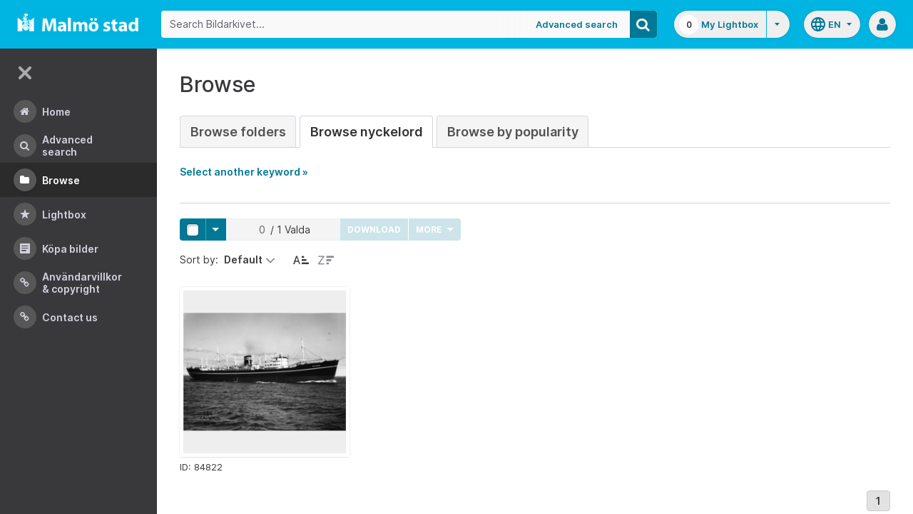

--- FILE ---
content_type: text/html;charset=UTF-8
request_url: https://bildarkivet.malmo.se/asset-bank/action/browseByKeyword?categoryId=19795&categoryTypeId=3&filter=b
body_size: 59067
content:








	


<!doctype html>

<!-- Website designed and developed by Bright, www.assetbank.co.uk -->




	
	
		
	











	




<html lang="en" dir="ltr" class="no-js  body--full-width languages-on nav-expanded"> <!--<![endif]-->
















	












<head>
	
	<title>Bildarkivet | Browse Keywords</title>
	

















		
		
		




























	
	
	
	<meta charset="utf-8" />
	<meta http-equiv="X-UA-Compatible" content="IE=edge,chrome=1">
	<meta name="viewport" content="width=device-width, initial-scale=1.0">

    

	<link rel="stylesheet" type="text/css" media="all" href="/asset-bank/css-cached/N1809780698/css/mainBundle.css" />


	
	
		
		
            <link rel="stylesheet" type="text/css" media="all" href="/asset-bank/css-cached/1206040921/css/standard/colour-scheme.css" />

		
	
	<link rel="stylesheet" type="text/css" media="all" href="/asset-bank/css-cached/1971869286/css/standard/colour-scheme-override.css" />


	<script type="text/javascript" src="/asset-bank/js-cached/1841053887/js/lib-core.js" ></script>

	<script type="text/javascript" src="/asset-bank/js-cached/N716447178/js/jquery-bundle.js" ></script>

	<link rel="stylesheet" type="text/css" media="all" href="/asset-bank/css-cached/N166730662/css/standard/jquery-ui.css" />

    <script type="text/javascript" src="/asset-bank/js-cached/431283069/js/bright-core.js" ></script>


	
   	<script type="text/javascript">
		// Global variable to store date format from app setting (used in datepicker javascript)
		var jqDateFormats = {
			'standard' : 'dd/mm/yy',
			'yearMonth' : 'mm/yy'
		};

		var csrfToken = "KGMfaAlt6eK5h6G3b1LO";
		var springCsrfToken = "d7052770-b2c1-4013-a1f2-02f5a1730937";
		var contextUrl = window.location.origin + "/asset-bank";

		
		
		
		
		// when dom ready
		$j(function() {
			
				//initialise quick search autocomplete - BB-AutoComplete - hide this if quicksearch autocomplete disabled!
				if ($j('#searchKeywords').length>0) {
					//initialise jquery autocompleter on search field:
					initJQAutocompleter($j('#searchKeywords'), "");
				}	
			
      		
      		//Initialise toggleable elements
			clickToggle.init();
			navTooltips.init(true, 'ltr');

			
    			outlineFocus.init();
			
		});


	</script>

	<!-- Meta tags -->
	<meta name="keywords" content="Asset Bank" />
<meta name="description" content="Asset Bank" />







	<!-- Global Analytics using analytics.js -->
	<script>
      (function(i,s,o,g,r,a,m){i['GoogleAnalyticsObject']=r;i[r]=i[r]||function(){
        (i[r].q=i[r].q||[]).push(arguments)},i[r].l=1*new Date();a=s.createElement(o),
          m=s.getElementsByTagName(o)[0];a.async=1;a.src=g;m.parentNode.insertBefore(a,m)
      })(window,document,'script','https://www.google-analytics.com/analytics.js','ga');

      ga('create', 'UA-105250946-1', 'auto');
      ga('send', 'pageview');
	</script>




	
	<script type="text/javascript">
		
		function showLoadingMessage() {
			//Create loading message
			var $loadingDialogHTML = $j('<div id="loadingDialog" class="modal modal-show modal--xsmall"><div class="modal-dialog"><div class="modal-content"><div class="modal-body"><div class="modal-loading"><div class="load-spinner"></div><span class="modal-loading__text">Loading assets into workbench...</span></div></div></div></div></div>');
			//Insert in the DOM and launch as a bootstrap modal
			$loadingDialogHTML.appendTo($('body'));
		}

	</script>
 
<script>NS_CSM_td=298844259;NS_CSM_pd=275116665;NS_CSM_u="/clm10";NS_CSM_col="AAAAAAX2MsP77vZU1LMHYaTEsNxtbRY9cj3Upr9bWjVDQEgPYlrH/zz05F1vJCneOnS/sKIV9cjtazs2Ub7ImhEsJSuM";</script><script type="text/javascript">function sendTimingInfoInit(){setTimeout(sendTimingInfo,0)}function sendTimingInfo(){var wp=window.performance;if(wp){var c1,c2,t;c1=wp.timing;if(c1){var cm={};cm.ns=c1.navigationStart;if((t=c1.unloadEventStart)>0)cm.us=t;if((t=c1.unloadEventEnd)>0)cm.ue=t;if((t=c1.redirectStart)>0)cm.rs=t;if((t=c1.redirectEnd)>0)cm.re=t;cm.fs=c1.fetchStart;cm.dls=c1.domainLookupStart;cm.dle=c1.domainLookupEnd;cm.cs=c1.connectStart;cm.ce=c1.connectEnd;if((t=c1.secureConnectionStart)>0)cm.scs=t;cm.rqs=c1.requestStart;cm.rss=c1.responseStart;cm.rse=c1.responseEnd;cm.dl=c1.domLoading;cm.di=c1.domInteractive;cm.dcls=c1.domContentLoadedEventStart;cm.dcle=c1.domContentLoadedEventEnd;cm.dc=c1.domComplete;if((t=c1.loadEventStart)>0)cm.ls=t;if((t=c1.loadEventEnd)>0)cm.le=t;cm.tid=NS_CSM_td;cm.pid=NS_CSM_pd;cm.ac=NS_CSM_col;var xhttp=new XMLHttpRequest();if(xhttp){var JSON=JSON||{};JSON.stringify=JSON.stringify||function(ob){var t=typeof(ob);if(t!="object"||ob===null){if(t=="string")ob='"'+ob+'"';return String(ob);}else{var n,v,json=[],arr=(ob&&ob.constructor==Array);for(n in ob){v=ob[n];t=typeof(v);if(t=="string")v='"'+v+'"';else if(t=="object"&&v!==null)v=JSON.stringify(v);json.push((arr?"":'"'+n+'":')+String(v));}return(arr?"[":"{")+String(json)+(arr?"]":"}");}};xhttp.open("POST",NS_CSM_u,true);xhttp.send(JSON.stringify(cm));}}}}if(window.addEventListener)window.addEventListener("load",sendTimingInfoInit,false);else if(window.attachEvent)window.attachEvent("onload",sendTimingInfoInit);else window.onload=sendTimingInfoInit;</script></head>
<body id="browsePage" class="full-width">
	
	


















	

	
		
		<a href="#main-content" class="layout__skip">Skip to main content</a>

		<div class="layout">
			<div class="layout__header">
				


















		
		
		
		
		
		
		   
			
				
			

			


			
            
			
       	  	

			
















<div id="topStrip" class="js-top-strip">
	<!-- coloured strip at top of screen -->
	
</div>


			<!-- Using full width home page -->
			
				
					




<header class="header js-header header--logged-out">

	<a class="header__nav-toggle js-nev-toggle inverted-focus is-on" 
		data-element="js-nev" 
		data-secondary-element="html" 
		data-secondary-class="nav-expanded" 
		data-remember-url="../action/mainNavOpen" 
		aria-label="Main menu"
		role="button"
		href="#"
	>
		<svg xmlns="http://www.w3.org/2000/svg" width="24" height="24" viewBox="0 0 24 24">
			<path fill="none" d="M0 0h24v24H0V0z"/>
			<path fill="currentColor" d="M4 18h16c.55 0 1-.45 1-1s-.45-1-1-1H4c-.55 0-1 .45-1 1s.45 1 1 1zm0-5h16c.55 0 1-.45 1-1s-.45-1-1-1H4c-.55 0-1 .45-1 1s.45 1 1 1zM3 7c0 .55.45 1 1 1h16c.55 0 1-.45 1-1s-.45-1-1-1H4c-.55 0-1 .45-1 1z"/>
		</svg>
	</a>
	
	<!-- Include logo -->
	<div class="header__logo-container js-header-logo-cont clearfix">
		





	
	
		
		
			
			
			
				
			
		
		
		<a href="/asset-bank/action/viewHome"><img src="/asset-bank/images/standard/malmo.png" alt="Malmo" class="logo" id="logoHomeLink" /></a>
		
	


	</div>

	
		<div class="header__search js-header-search-form">
			

















	









<script type="text/javascript">
	
	 
		
		
			var defaultUrl = '../action/keywordChooser';
		
	

	var isEditingKeywords; 

	// If the keyword picker popup was opened to edit keywords on an asset detail page
	if(getUrlParameter('isEditKeyword') === 'true'){
		isEditingKeywords = true; 
	}

	/*
		Open the chooser window
	*/
	function openKeywordChooser(bExpired, lCategoryTypeId, lAttributeId, iIndex, sDefaultFilter, isEditKeyword)
	{

		if (typeof chooserwindow != 'undefined')
		{
			//chooserwindow.close();
		}
	
		sUrl = defaultUrl + '?categoryTypeId=' + lCategoryTypeId + '&attributeId=' + lAttributeId + '&isEditKeyword='+isEditKeyword;
		
		if(iIndex>0)
		{
			sUrl += '&index='+iIndex;
		}
	
		if (bExpired)
		{
			sUrl += '&expired=true';
		}
	
		if (sDefaultFilter != "" && typeof sDefaultFilter != 'undefined')
		{
			sUrl = sUrl + "&filter=" + sDefaultFilter;
		}

	    chooserwindow = open(sUrl, 'keywordwindow', 'resizable=yes,width=825,height=555,left=100,top=30,scrollbars=yes');
		chooserwindow.opener = self;
	}
	
	/*
		Open the Master list
	*/
	function openMasterList(lCategoryTypeId)
	{
		if (typeof listwindow != 'undefined')
		{
			//listwindow.close();
		}
	
		sUrl = '../action/viewAddKeywordPopup?categoryTypeId='+lCategoryTypeId;
	
		listwindow=open(sUrl,'listwindow','resizable=yes,width=825,height=555,left=100,top=30,scrollbars=yes');
		listwindow.location.href = sUrl;
		if (listwindow == null) 
		{
			listwindow.opener = self;
		}
	
	}
	
	
	/*
		Enable/disable buttons as appropriate.
	*/
	function showAddControls(a_sKeywordsField, a_sDelim)
	{
		
		// If editing keywords, use the textarea
		if(isEditingKeywords && hasKeywordsTextArea(a_sKeywordsField)){
			var sKeywords = window.opener.$('.js-keyword-textarea-'+a_sKeywordsField).val();
		}
		else {
			// Read the current keywords string
			var sKeywords = opener.document.getElementById(a_sKeywordsField).value;
		}
	
		// Tokenize 
		var aKeywords = tokenize(sKeywords, a_sDelim);	

		// Disable appropriate buttons
		var aButtons = document.getElementsByName("addbutton");	

		if (typeof aButtons == 'object')
		{
			for (i=0; i < aButtons.length; i++)
			{
				var button = aButtons[i];
				var b = isInList(aButtons[i].id, aKeywords);
				
				if (b)
				{
					button.disabled = "true"
					
					// Firefox
					button.className = "inactive";
				}
			}	
		}
	
	}
	
	
	/*
		Tokenize the given string into an array of words.
		This is a copy of the logic in TaxonomyManager.tokenize.
	*/
	function tokenize(a_sWords, a_sDelim)
	{
		var aWords = a_sWords.split(a_sDelim);
		return aWords;
	}
	
	
	/*
		Return true if the given word is in the list.
	*/
	function isInList(a_sWord, a_aWordList)
	{
		var b = false;
		
		if (typeof a_aWordList == 'object')
		{
			for (var i=0; i < a_aWordList.length; i++)
			{
				if ( a_sWord.toLowerCase() == a_aWordList[i].toLowerCase() )
				{
					b = true;
				}
			}
		}
		return b;
	}
	
	function getUrlParameter(sParam) {
	    var sPageURL = decodeURIComponent(window.location.search.substring(1)),
	        sURLVariables = sPageURL.split('&'),
	        sParameterName,
	        i;

	    for (i = 0; i < sURLVariables.length; i++) {
	        sParameterName = sURLVariables[i].split('=');

	        if (sParameterName[0] === sParam) {
	            return sParameterName[1] === undefined ? true : sParameterName[1];
	        }
	    }
	}

	function addKeyword(a_lAttributeId, a_sWord, a_sDelim, iIndex)
	{	

		var a_sKeywordsField,
		    sKeywords,
		    aKeywords;

		if (a_lAttributeId > 0)
		{
			a_sKeywordsField = "field" + a_lAttributeId;

			if(iIndex>0)
			{
				a_sKeywordsField += "_" + iIndex;
			}
		}
		else
		{
			a_sKeywordsField = "keywords_field";
		}

		if(isEditingKeywords && hasKeywordsTextArea(a_sKeywordsField)){
			// Get the variables from the textarea as opposed to the search input
			sKeywords = window.opener.$('.js-keyword-textarea-'+a_sKeywordsField).val();
		}
		else {
			a_sWord = "\"" + a_sWord + "\"";
			// Append the keyword directly to the field on the opener
			sKeywords = opener.document.getElementById(a_sKeywordsField).value;
		}

		// Tokenize 
	  	aKeywords = tokenize(sKeywords, a_sDelim);

		// Only add it if the word is not already there
		if ( !isInList(a_sWord, aKeywords) ) {
		  	if (sKeywords.length > 0 && sKeywords.substr(sKeywords.length - 1) != a_sDelim){
				sKeywords += a_sDelim;
			}

		  	sKeywords += a_sWord + a_sDelim;

			// Add the values to the input/textarea
			// then refresh the button statuses
			if(isEditingKeywords && hasKeywordsTextArea(a_sKeywordsField)){
				window.opener.$('.js-keyword-textarea-'+a_sKeywordsField).val(sKeywords);
			}
			else {
				window.opener.$('.js-keyword-field-'+a_lAttributeId).each( function(){
					$(this).val(sKeywords);
				});
			}
			showAddControls(a_sKeywordsField, a_sDelim);
		}
	}
	
	/*
		Open an external dictionary window
	*/
	function openExternalDictionary(lAttributeId, sUrl, sDescriptor)
	{
		sPopupUrl = sUrl + '?id=field' + lAttributeId + '&displayId=field_additional' + lAttributeId;
		
		dictwindow=open(sPopupUrl,'dictwindow', sDescriptor);
		dictwindow.location.href = sPopupUrl;
		dictwindow.opener = self;
	}

	function hasKeywordsTextArea(a_sKeywordsField) {
		return window.opener.$('.js-keyword-textarea-'+a_sKeywordsField).length;
	}

</script>









<div class="search__form-wrapper js-search-wrapper">

	<!-- Main search form -->
	<form name="searchForm" method="get" action="/asset-bank/action/quickSearch" class="js-quick-search-form"><input type="hidden" name="CSRF" value="KGMfaAlt6eK5h6G3b1LO" />
		<input type="hidden" name="newSearch" value="true"/>
		<input type="hidden" name="quickSearch" value="true"/>
		<input type="hidden" name="includeImplicitCategoryMembers" value="true"/>

		
	  	
		<input class="search__input js-header-search-input inverted-focus" type="text" id="searchKeywords"  name="keywords" value="" placeholder="Search Bildarkivet..." />
		
		
		

		
			
			
			
				<a class="search__adv-link inverted-focus" href="../action/viewLastSearch">Advanced Search</a>
			
		
		<a class="search__adv-link search__adv-link--responsive inverted-focus" href="../action/viewLastSearch">Advanced Search</a>

		
		

		<button id="panoramicSearchButton" class="search__icon button inverted-focus" type="submit" title="Search"><i aria-hidden="true" class="icon-search"></i></button>
	
	</form><!-- End Main Search form -->
    
</div> 


<!-- Featured & Recommended searches -->



		</div>
	

	<div class="header__buttons ">
		
		



		
			<div class="header__lightbox  lightbox js-header-lightbox dropdown ">
				





<input class="js-lightbox-count" type="hidden" name="lightBoxCount" value="0" />
<a href="/asset-bank/action/viewAssetBox" class="lightbox__overview inverted-focus">
	<span class="lightbox__count">
		<span class="lightbox__count__inner js-lightbox-count-label">
			0
		</span>
	</span>
	<span class="lightbox__title">
			
				
				
					My Lightbox
				
			
	</span>
</a>
<a href="#" class="lightbox__toggle inverted-focus" data-dropdown="js-lightbox-dropdown" id="lightbox-dropdown">
	<svg width="7" height="4" viewBox="0 0 7 4" xmlns="http://www.w3.org/2000/svg">
		<path d="M3.5 4L7 0H0z" fill="currentColor" fill-rule="evenodd" />
	</svg>
</a>

<div class="dropdown__panel dropdown__panel--right-align lightbox__menu js-lightbox-dropdown">

	
	
	<!-- Expand/Collapse lightbox view-->
	
		
		<a href="#" class="dropdown__link lbToggle js-lightbox-toggle-view" data-toggle-view-url="/asset-bank/action/toggleAssetboxView?switch=1" title="Switch to expanded view"><i aria-hidden="true"class="icon-expand-lbpanel"></i>
			Expand view</a>
	

</div> <!-- End of .dropdown__panel -->

<script type="text/javascript">
	$(document).ready( function(){
		lightbox.init();
	});
</script>

			</div>
		

		
		
			<div class="header__languages">
				

















	



	<div class="dropdown dropdown--multi-language-bar">
	
		
			
				<a href="#" data-dropdown="js-dropdown-languages" title="Select your language" class="header__languages-button inverted-focus">
					<svg xmlns="http://www.w3.org/2000/svg" width="24" height="24" viewBox="0 0 24 24">
						<path d="M0 0h24v24H0z" fill="none"/>
						<path fill="currentColor" d="M11.99 2C6.47 2 2 6.48 2 12s4.47 10 9.99 10C17.52 22 22 17.52 22 12S17.52 2 11.99 2zm6.93 6h-2.95c-.32-1.25-.78-2.45-1.38-3.56 1.84.63 3.37 1.91 4.33 3.56zM12 4.04c.83 1.2 1.48 2.53 1.91 3.96h-3.82c.43-1.43 1.08-2.76 1.91-3.96zM4.26 14C4.1 13.36 4 12.69 4 12s.1-1.36.26-2h3.38c-.08.66-.14 1.32-.14 2 0 .68.06 1.34.14 2H4.26zm.82 2h2.95c.32 1.25.78 2.45 1.38 3.56-1.84-.63-3.37-1.9-4.33-3.56zm2.95-8H5.08c.96-1.66 2.49-2.93 4.33-3.56C8.81 5.55 8.35 6.75 8.03 8zM12 19.96c-.83-1.2-1.48-2.53-1.91-3.96h3.82c-.43 1.43-1.08 2.76-1.91 3.96zM14.34 14H9.66c-.09-.66-.16-1.32-.16-2 0-.68.07-1.35.16-2h4.68c.09.65.16 1.32.16 2 0 .68-.07 1.34-.16 2zm.25 5.56c.6-1.11 1.06-2.31 1.38-3.56h2.95c-.96 1.65-2.49 2.93-4.33 3.56zM16.36 14c.08-.66.14-1.32.14-2 0-.68-.06-1.34-.14-2h3.38c.16.64.26 1.31.26 2s-.1 1.36-.26 2h-3.38z"/>
					</svg>
					<span class="header__languages-button__code">
						
							
						
							
								en
							
						
					</span>
					<svg width="7" height="4" viewBox="0 0 7 4" xmlns="http://www.w3.org/2000/svg">
						<path d="M3.5 4L7 0H0z" fill="currentColor" fill-rule="evenodd" />
					</svg>
				</a>
			
			
		
		
		<div class="dropdown__panel dropdown__panel--right-align js-dropdown-languages">
			<ul class="option__list">
				
					<li>
						<a href="../action/viewLanguage?language=1" class="option">
							<span class="option__radio"></span>
							<span class="option__name">
								Swedish
							</span>
							<span class="option__meta">
								sv
							</span>
						</a>
					</li>
				
					<li>
						<a href="../action/viewLanguage?language=100" class="option">
							<span class="option__radio"><span class="option__radio__dot t-primary-background-colour"></span></span>
							<span class="option__name">
								English
							</span>
							<span class="option__meta">
								en
							</span>
						</a>
					</li>
				
			</ul>
			
		</div>
	</div>





			</div>
		

		
		<a class="header__help-link tip tip--bottom tip--bottom-left inverted-focus" href="https://support.assetbank.co.uk/hc" target="_blank" data-tip="Asset Bank support documentation">
			<i aria-hidden="true" class="icon-question-sign"></i>
		</a>

		
		
		

		
		<div class="header__user-profile dropdown">
			
				
				
					



<a href="#" class="header__user-profile-initials-link inverted-focus" title="User options" data-dropdown="js-user-dropdown">
	<i class="icon-user" aria-hidden="true"></i>
</a>

<ul class="header__user-profile-menu dropdown__list js-user-dropdown">
	<li>
		<a href="/asset-bank/action/viewLogin">
			Admin
		</a>
	</li>
	  
</ul>


				
			
		</div>

	</div>

</header>  <!-- end of header -->


<script type="text/javascript">
	$(document).ready( function(){
		filterAssets.init();

		// Close nav if using mobile
		if (window.innerWidth < 768) {
			$('html').removeClass('nav-expanded');
			$('.js-nev-toggle').removeClass('is-on');
			$('.js-nev').removeClass('is-visible');
		}
	});
</script>


				
				
			


			
						

			</div>
			
			<div class="layout__content">
					
				


















<nav class="layout__nav nev js-nev is-visible">

	<div class="nev__toggle-wrap nev__item">
		<a class="nev__toggle reduced-offset inverted-focus js-nev-toggle is-on" 
			data-remember-url="../action/mainNavOpen" 
			data-element="js-nev" 
			data-secondary-element="html" 
			data-secondary-class="nav-expanded"
			href="#"
		>
			<div class="nev__toggle__icon">
				<span></span>
				<span></span>
				<span></span>
				<span></span>
			</div>
		</a>
	</div>
	
	
	<ul class="nev__menu">
		
        
        <!-- Menu Items -->
        
            
            
              
                
                
                
                
                
					







<li class="nev__item">
	<a class="nev__link reduced-offset inverted-focus " 
		href="/asset-bank/action/viewHome" 
		data-tippy-content="Home"
	>
		<span id="nav_home" class="nev__icon-wrap">
			<i class="icon-menu-home" aria-hidden="true"></i>
		</span>
		<span class="nev__text">
			Home
		</span>
	</a>
</li>
                
            
        
            
            
              
                
                
                
                
                
					







<li class="nev__item">
	<a class="nev__link reduced-offset inverted-focus " 
		href="/asset-bank/action/viewLastSearch?newSearch=true" 
		data-tippy-content="Advanced Search"
	>
		<span id="nav_search" class="nev__icon-wrap">
			<i class="icon-menu-search" aria-hidden="true"></i>
		</span>
		<span class="nev__text">
			Advanced Search
		</span>
	</a>
</li>
                
            
        
            
            
              
                
                
                
                
                
					







<li class="nev__item">
	<a class="nev__link reduced-offset inverted-focus current" 
		href="/asset-bank/action/browseItems?categoryId=-1&amp;categoryTypeId=1" 
		data-tippy-content="Browse"
	>
		<span id="nav_browse" class="nev__icon-wrap">
			<i class="icon-menu-browse" aria-hidden="true"></i>
		</span>
		<span class="nev__text">
			Browse
		</span>
	</a>
</li>
                
            
        
            
            
              
                
                
                
                
                
					







<li class="nev__item">
	<a class="nev__link reduced-offset inverted-focus " 
		href="/asset-bank/action/viewAssetBox" 
		data-tippy-content="Lightbox"
	>
		<span id="nav_lightbox" class="nev__icon-wrap">
			<i class="icon-a-lightbox" aria-hidden="true"></i>
		</span>
		<span class="nev__text">
			Lightbox
		</span>
	</a>
</li>
                
            
        
            
            
              
                  
                    






<li class="nev__item">
	<a href="../action/viewContent?index=2&showTitle=true" id="nav_content_2" 
		
			
				class="nev__link reduced-offset inverted-focus " data-tippy-content="Köpa bilder"
			
			
		>
		
			<span class="nev__icon-wrap"><i class="icon-writing" aria-hidden="true"></i></span>
			<span class="nev__text">
		
			Köpa bilder
		
			</span>
		
	</a>
</li>


                
                
                
                
                
            
        
            
            
              
                
                   
                    






<liclass="nev__item">
	<a class="nev__link reduced-offset inverted-focus" data-tippy-content="Användarvillkor &amp; Copyright" href="https://bildarkivet.malmo.se/asset-bank/action/viewConditions"  >
		
			<span class="nev__icon-wrap">
				<i class="icon-link" aria-hidden="true"></i>
			</span>
			<span class="nev__text">
		 
			Användarvillkor &amp; Copyright
		
			</span>
		
	</a>
</li>

                
                
                
                
            
        
            
            
              
                
                   
                    






<liclass="nev__item">
	<a class="nev__link reduced-offset inverted-focus" data-tippy-content="Contact us" href="https://bildarkivet.malmo.se/asset-bank/action/viewContact"  >
		
			<span class="nev__icon-wrap">
				<i class="icon-link" aria-hidden="true"></i>
			</span>
			<span class="nev__text">
		 
			Contact us
		
			</span>
		
	</a>
</li>

                
                
                
                
            
        

		<li class="nev__item nev__item--responsive">
			<a class="nev__link reduced-offset inverted-focus" href="https://support.assetbank.co.uk/hc" data-tippy-content="Get Help">
				<span class="nev__icon-wrap">
					<i class="icon-question-sign" aria-hidden="true"></i>
				</span>
				<span class="nev__text">
					Get Help
				</span>
			</a>
		</li>

	</ul>
	

	
	
	     
     
    
</nav>


				
				<main role="main" id="main-content" class="layout__main js-scroll-window ">
					












					




					<div class="layout__main__inner">
	

	







	<!-- System messages for the user -->
	<div class="printHide msg__wrapper">
		
	</div>

	<script type="text/javascript">
		$(document).ready( function() {
			if ($('.js-notify-close').length) {
				notify.populateDismissUrls();
				notify.handleNotificationDismiss();
			}
		});
	</script>



				

	




	<h1>
		Browse
	</h1> 

	
	
	














	
		<ul class="tabs tabs--large">
			

            <li  >
                <a href="browseItems?categoryId=-1&categoryTypeId=2">Browse Folders</a>
            </li>
     
			
				
					
						
						
						
							<li class="is-active" >
								<a href="keywordBrowser?categoryTypeId=3&name=Nyckelord"> Browse Nyckelord</a>
							</li>
						
					
				
			
			
				<li  >
                    <a href="browseAssetsByPopularity">Browse by Popularity</a>
                </li>
			

		</ul>
		
	
	



	
	
	
		<p id="expandLink"><a href="#" onclick="expand_content('keywordSelect'); return false;">Select another keyword &raquo;</a></p>
		
		<script type="text/javascript">
			<!--
			document.getElementById('expandLink').style.display = 'block';
			-->
		</script>
		
		
	
	<div id="keywordSelect">
		<p id="collapseLink" ><a href="#" onclick="collapse_content('keywordSelect');">&laquo; Hide keyword list</a></p>
		
		
		
		
		
		<div class="hr"></div>
	
		
	
		<a href="keywordBrowser?categoryTypeId=3&amp;filter=a">A</a>&nbsp;
		<a href="keywordBrowser?categoryTypeId=3&amp;filter=b">B</a>&nbsp;
		<a href="keywordBrowser?categoryTypeId=3&amp;filter=c">C</a>&nbsp;
		<a href="keywordBrowser?categoryTypeId=3&amp;filter=d">D</a>&nbsp;
		<a href="keywordBrowser?categoryTypeId=3&amp;filter=e">E</a>&nbsp;
		<a href="keywordBrowser?categoryTypeId=3&amp;filter=f">F</a>&nbsp;
		<a href="keywordBrowser?categoryTypeId=3&amp;filter=g">G</a>&nbsp;
		<a href="keywordBrowser?categoryTypeId=3&amp;filter=h">H</a>&nbsp;
		<a href="keywordBrowser?categoryTypeId=3&amp;filter=i">I</a>&nbsp;
		<a href="keywordBrowser?categoryTypeId=3&amp;filter=j">J</a>&nbsp;
		<a href="keywordBrowser?categoryTypeId=3&amp;filter=k">K</a>&nbsp;
		<a href="keywordBrowser?categoryTypeId=3&amp;filter=l">L</a>&nbsp;
		<a href="keywordBrowser?categoryTypeId=3&amp;filter=m">M</a>&nbsp;
		<a href="keywordBrowser?categoryTypeId=3&amp;filter=n">N</a>&nbsp;
		<a href="keywordBrowser?categoryTypeId=3&amp;filter=o">O</a>&nbsp;
		<a href="keywordBrowser?categoryTypeId=3&amp;filter=p">P</a>&nbsp;
		<a href="keywordBrowser?categoryTypeId=3&amp;filter=q">Q</a>&nbsp;
		<a href="keywordBrowser?categoryTypeId=3&amp;filter=r">R</a>&nbsp;
		<a href="keywordBrowser?categoryTypeId=3&amp;filter=s">S</a>&nbsp;
		<a href="keywordBrowser?categoryTypeId=3&amp;filter=t">T</a>&nbsp;
		<a href="keywordBrowser?categoryTypeId=3&amp;filter=u">U</a>&nbsp;
		<a href="keywordBrowser?categoryTypeId=3&amp;filter=v">V</a>&nbsp;
		<a href="keywordBrowser?categoryTypeId=3&amp;filter=w">W</a>&nbsp;
		<a href="keywordBrowser?categoryTypeId=3&amp;filter=x">X</a>&nbsp;
		<a href="keywordBrowser?categoryTypeId=3&amp;filter=y">Y</a>&nbsp;
		<a href="keywordBrowser?categoryTypeId=3&amp;filter=z">Z</a>&nbsp;
		<a href="keywordBrowser?categoryTypeId=3&amp;filter=nonLetter">0-9</a>&nbsp;
		<a href="keywordBrowser?categoryTypeId=3&amp;filter=all">All</a>&nbsp;
			
		<br/>
	
		
		<div class="hr"></div>
		
		
		
		
		
		
		
	<div class="categoryList">
		
		
			
			
				
			
		
			
			
				
			
		
			
			
				
			
		
			
			
				
			
		
			
			
				
			
		
			
			
		
			
			
				
			
		
			
			
		
			
			
				
			
		
			
			
				
			
		
			
			
				
			
		
			
			
				
			
		
			
			
				
			
		
			
			
				
			
		
			
			
				
			
		
			
			
		
			
			
				
			
		
			
			
				
			
		
			
			
				
			
		
			
			
				
			
		
			
			
		
			
			
		
			
			
		
			
			
		
			
			
				
			
		
			
			
				
			
		
			
			
		
			
			
				
			
		
			
			
				
			
		
			
			
				
			
		
			
			
		
			
			
				
			
		
			
			
				
			
		
			
			
				
			
		
			
			
		
			
			
				
			
		
			
			
				
			
		
			
			
				
			
		
			
			
				
			
		
			
			
				
			
		
			
			
		
			
			
				
			
		
			
			
		
			
			
				
			
		
			
			
		
			
			
				
			
		
			
			
				
			
		
			
			
		
			
			
				
			
		
			
			
				
			
		
			
			
		
			
			
				
			
		
			
			
				
			
		
			
			
		
			
			
				
			
		
			
			
				
			
		
			
			
		
			
			
				
			
		
			
			
				
			
		
			
			
				
			
		
			
			
				
			
		
			
			
		
			
			
				
			
		
			
			
				
			
		
			
			
		
			
			
				
			
		
			
			
				
			
		
			
			
				
			
		
			
			
				
			
		
			
			
				
			
		
			
			
				
			
		
			
			
				
			
		
			
			
				
			
		
			
			
				
			
		
			
			
		
			
			
				
			
		
			
			
				
			
		
			
			
				
			
		
			
			
				
			
		
			
			
				
			
		
			
			
				
			
		
			
			
				
			
		
			
			
				
			
		
			
			
		
			
			
				
			
		
			
			
		
			
			
				
			
		
			
			
				
			
		
			
			
		
			
			
				
			
		
			
			
				
			
		
			
			
				
			
		
			
			
				
			
		
			
			
				
			
		
			
			
				
			
		
			
			
				
			
		
			
			
				
			
		
			
			
				
			
		
			
			
				
			
		
			
			
				
			
		
			
			
				
			
		
			
			
				
			
		
			
			
		
			
			
				
			
		
			
			
				
			
		
			
			
		
			
			
				
			
		
			
			
				
			
		
			
			
				
			
		
			
			
				
			
		
			
			
		
			
			
		
			
			
		
			
			
				
			
		
			
			
		
			
			
				
			
		
			
			
				
			
		
			
			
		
			
			
				
			
		
			
			
				
			
		
			
			
				
			
		
			
			
				
			
		
			
			
				
			
		
			
			
		
			
			
		
			
			
				
			
		
			
			
		
			
			
				
			
		
			
			
				
			
		
			
			
				
			
		
			
			
				
			
		
			
			
				
			
		
			
			
				
			
		
			
			
				
			
		
			
			
				
			
		
			
			
				
			
		
			
			
				
			
		
			
			
		
			
			
				
			
		
			
			
				
			
		
			
			
				
			
		
			
			
		
			
			
		
			
			
		
			
			
				
			
		
			
			
		
			
			
				
			
		
			
			
		
			
			
				
			
		
			
			
				
			
		
			
			
				
			
		
			
			
				
			
		
			
			
				
			
		
			
			
				
			
		
			
			
				
			
		
			
			
				
			
		
			
			
				
			
		
			
			
		
			
			
				
			
		
			
			
		
			
			
		
			
			
				
			
		
			
			
		
			
			
		
			
			
		
			
			
				
			
		
			
			
				
			
		
			
			
		
			
			
				
			
		
			
			
				
			
		
			
			
				
			
		
			
			
				
			
		
			
			
		
			
			
				
			
		
			
			
				
			
		
			
			
		
			
			
				
			
		
			
			
				
			
		
			
			
		
			
			
		
			
			
		
			
			
				
			
		
			
			
				
			
		
			
			
		
			
			
				
			
		
			
			
				
			
		
			
			
				
			
		
			
			
				
			
		
			
			
				
			
		
			
			
		
			
			
				
			
		
			
			
				
			
		
			
			
				
			
		
			
			
				
			
		
			
			
				
			
		
			
			
				
			
		
			
			
		
			
			
				
			
		
			
			
				
			
		
			
			
				
			
		
			
			
		
			
			
				
			
		
			
			
		
			
			
				
			
		
			
			
		
			
			
		
			
			
				
			
		
			
			
				
			
		
			
			
				
			
		
			
			
				
			
		
			
			
				
			
		
			
			
				
			
		
			
			
				
			
		
			
			
				
			
		
			
			
		
			
			
		
			
			
		
			
			
				
			
		
			
			
				
			
		
			
			
				
			
		
			
			
		
			
			
				
			
		
			
			
				
			
		
			
			
				
			
		
			
			
				
			
		
			
			
				
			
		
			
			
		
			
			
				
			
		
			
			
				
			
		
			
			
				
			
		
			
			
				
			
		
			
			
				
			
		
			
			
				
			
		
			
			
				
			
		
			
			
		
			
			
				
			
		
			
			
				
			
		
			
			
				
			
		
			
			
				
			
		
			
			
				
			
		
			
			
				
			
		
			
			
				
			
		
			
			
				
			
		
			
			
		
			
			
				
			
		
			
			
				
			
		
			
			
				
			
		
			
			
				
			
		
			
			
				
			
		
			
			
				
			
		
			
			
				
			
		
			
			
				
			
		
			
			
				
			
		
			
			
				
			
		
			
			
				
			
		
			
			
				
			
		
			
			
				
			
		
			
			
				
			
		
			
			
				
			
		
			
			
				
			
		
			
			
				
			
		
			
			
		
			
			
				
			
		
			
			
		
			
			
				
			
		
			
			
				
			
		
			
			
				
			
		
			
			
				
			
		
			
			
				
			
		
			
			
				
			
		
			
			
		
			
			
				
			
		
			
			
				
			
		
			
			
				
			
		
			
			
		
			
			
		
			
			
				
			
		
			
			
				
			
		
			
			
		
			
			
				
			
		
			
			
		
			
			
		
			
			
				
			
		
			
			
				
			
		
			
			
				
			
		
			
			
				
			
		
			
			
		
			
			
				
			
		
			
			
				
			
		
			
			
				
			
		
			
			
				
			
		
			
			
				
			
		
			
			
		
			
			
				
			
		
			
			
		
			
			
				
			
		
			
			
		
			
			
				
			
		
			
			
				
			
		
			
			
		
			
			
		
			
			
		
			
			
		
			
			
				
			
		
			
			
				
			
		
			
			
				
			
		
			
			
				
			
		
			
			
				
			
		
			
			
				
			
		
			
			
				
			
		
			
			
				
			
		
			
			
				
			
		
			
			
		
			
			
				
			
		
			
			
				
			
		
			
			
				
			
		
			
			
				
			
		
			
			
				
			
		
			
			
				
			
		
			
			
				
			
		
			
			
				
			
		
			
			
		
			
			
				
			
		
			
			
				
			
		
			
			
		
			
			
				
			
		
			
			
		
			
			
		
			
			
				
			
		
			
			
				
			
		
			
			
				
			
		
			
			
				
			
		
			
			
		
			
			
		
			
			
				
			
		
			
			
		
			
			
				
			
		
			
			
		
			
			
				
			
		
			
			
		
			
			
				
			
		
			
			
				
			
		
			
			
				
			
		
			
			
				
			
		
			
			
		
			
			
				
			
		
			
			
				
			
		
			
			
		
			
			
				
			
		
			
			
		
			
			
		
			
			
		
			
			
		
			
			
		
			
			
				
			
		
			
			
				
			
		
			
			
				
			
		
			
			
				
			
		
			
			
				
			
		
			
			
				
			
		
			
			
		
			
			
		
			
			
		
			
			
				
			
		
			
			
		
			
			
				
			
		
			
			
		
			
			
				
			
		
			
			
				
			
		
			
			
				
			
		
			
			
				
			
		
			
			
				
			
		
			
			
				
			
		
			
			
				
			
		
			
			
				
			
		
			
			
				
			
		
			
			
				
			
		
			
			
				
			
		
			
			
				
			
		
			
			
		
			
			
				
			
		
			
			
				
			
		
			
			
				
			
		
			
			
				
			
		
			
			
		
			
			
		
			
			
				
			
		
			
			
		
			
			
				
			
		
			
			
				
			
		
			
			
				
			
		
			
			
				
			
		
			
			
				
			
		
			
			
				
			
		
			
			
				
			
		
			
			
		
			
			
				
			
		
			
			
				
			
		
			
			
				
			
		
			
			
				
			
		
			
			
				
			
		
			
			
				
			
		
			
			
				
			
		
			
			
				
			
		
			
			
				
			
		
			
			
		
			
			
				
			
		
			
			
		
			
			
				
			
		
			
			
				
			
		
			
			
				
			
		
			
			
				
			
		
			
			
				
			
		
			
			
				
			
		
			
			
				
			
		
			
			
				
			
		
			
			
		
			
			
		
			
			
				
			
		
			
			
				
			
		
			
			
				
			
		
			
			
				
			
		
			
			
				
			
		
			
			
				
			
		
			
			
				
			
		
			
			
				
			
		
			
			
				
			
		
			
			
				
			
		
			
			
				
			
		
			
			
				
			
		
			
			
				
			
		
			
			
		
			
			
				
			
		
			
			
				
			
		
			
			
				
			
		
			
			
		
			
			
				
			
		
			
			
				
			
		
			
			
		
			
			
				
			
		
			
			
		
			
			
				
			
		
			
			
		
			
			
		
			
			
		
			
			
				
			
		
			
			
		
			
			
				
			
		
			
			
		
			
			
				
			
		
			
			
				
			
		
			
			
				
			
		
			
			
		
			
			
		
			
			
				
			
		
			
			
		
			
			
				
			
		
			
			
				
			
		
			
			
				
			
		
			
			
				
			
		
			
			
				
			
		
			
			
		
			
			
		
			
			
		
			
			
				
			
		
			
			
				
			
		
			
			
				
			
		
			
			
				
			
		
			
			
		
			
			
		
			
			
		
			
			
		
			
			
		
			
			
		
			
			
		
			
			
		
			
			
		
			
			
		
			
			
		
			
			
		
			
			
		
			
			
		
			
			
				
			
		
			
			
				
			
		
			
			
				
			
		
			
			
				
			
		
			
			
				
			
		
			
			
		
			
			
		
			
			
				
			
		
			
			
		
			
			
				
			
		
			
			
				
			
		
			
			
		
			
			
				
			
		
			
			
				
			
		
			
			
				
			
		
			
			
				
			
		
			
			
				
			
		
			
			
		
			
			
				
			
		
			
			
				
			
		
			
			
				
			
		
			
			
				
			
		
			
			
				
			
		
			
			
		
			
			
		
			
			
				
			
		
			
			
				
			
		
			
			
				
			
		
			
			
				
			
		
			
			
				
			
		
			
			
				
			
		
			
			
				
			
		
			
			
				
			
		
			
			
				
			
		
			
			
				
			
		
			
			
		
			
			
				
			
		
			
			
				
			
		
			
			
		
			
			
				
			
		
			
			
		
			
			
				
			
		
			
			
		
			
			
				
			
		
			
			
				
			
		
			
			
				
			
		
			
			
				
			
		
			
			
				
			
		
			
			
				
			
		
			
			
		
			
			
				
			
		
			
			
		
			
			
		
			
			
		
			
			
		
			
			
				
			
		
			
			
				
			
		
			
			
				
			
		
			
			
		
			
			
				
			
		
			
			
		
			
			
				
			
		
			
			
		
			
			
				
			
		
			
			
				
			
		
			
			
				
			
		
			
			
				
			
		
			
			
				
			
		
			
			
				
			
		
			
			
				
			
		
			
			
				
			
		
			
			
				
			
		
			
			
				
			
		
			
			
		
			
			
		
			
			
				
			
		
			
			
				
			
		
			
			
				
			
		
			
			
		
			
			
				
			
		
			
			
		
			
			
				
			
		
			
			
				
			
		
			
			
				
			
		
			
			
				
			
		
			
			
				
			
		
			
			
				
			
		
			
			
				
			
		
			
			
				
			
		
			
			
		
			
			
				
			
		
			
			
				
			
		
			
			
				
			
		
			
			
				
			
		
			
			
		
			
			
				
			
		
			
			
				
			
		
			
			
		
			
			
		
			
			
				
			
		
			
			
				
			
		
			
			
		
			
			
				
			
		
			
			
		
			
			
		
			
			
		
			
			
		
			
			
				
			
		
			
			
				
			
		
			
			
				
			
		
			
			
				
			
		
			
			
				
			
		
			
			
		
			
			
				
			
		
			
			
				
			
		
			
			
		
			
			
		
			
			
				
			
		
			
			
		
			
			
		
			
			
		
			
			
		
			
			
				
			
		
			
			
		
			
			
				
			
		
			
			
				
			
		
			
			
				
			
		
			
			
				
			
		
			
			
				
			
		
			
			
				
			
		
			
			
				
			
		
			
			
				
			
		
			
			
		
			
			
				
			
		
			
			
				
			
		
			
			
				
			
		
			
			
				
			
		
			
			
				
			
		
			
			
				
			
		
			
			
		
			
			
				
			
		
			
			
				
			
		
			
			
		
			
			
				
			
		
			
			
		
			
			
				
			
		
			
			
				
			
		
			
			
		
			
			
				
			
		
			
			
				
			
		
			
			
		
			
			
				
			
		
			
			
				
			
		
			
			
		
			
			
				
			
		
			
			
				
			
		
			
			
				
			
		
			
			
				
			
		
			
			
				
			
		
			
			
		
			
			
		
			
			
				
			
		
			
			
				
			
		
			
			
		
			
			
				
			
		
			
			
		
			
			
				
			
		
			
			
				
			
		
			
			
		
			
			
				
			
		
			
			
				
			
		
			
			
		
			
			
		
			
			
		
			
			
		
			
			
				
			
		
			
			
				
			
		
			
			
		
			
			
		
			
			
		
			
			
				
			
		
			
			
				
			
		
			
			
		
			
			
				
			
		
			
			
		
			
			
				
			
		
			
			
				
			
		
			
			
				
			
		
			
			
				
			
		
			
			
				
			
		
			
			
		
			
			
		
			
			
		
			
			
		
			
			
				
			
		
			
			
		
			
			
				
			
		
			
			
				
			
		
			
			
				
			
		
			
			
				
			
		
			
			
		
			
			
				
			
		
			
			
				
			
		
			
			
				
			
		
			
			
		
			
			
				
			
		
			
			
				
			
		
			
			
				
			
		
			
			
				
			
		
			
			
				
			
		
			
			
				
			
		
			
			
				
			
		
			
			
		
			
			
		
			
			
				
			
		
			
			
		
			
			
				
			
		
			
			
				
			
		
			
			
				
			
		
			
			
				
			
		
			
			
				
			
		
			
			
				
			
		
			
			
				
			
		
			
			
				
			
		
			
			
				
			
		
			
			
				
			
		
			
			
				
			
		
			
			
		
			
			
				
			
		
			
			
				
			
		
			
			
				
			
		
			
			
				
			
		
			
			
				
			
		
			
			
				
			
		
			
			
				
			
		
			
			
				
			
		
			
			
				
			
		
			
			
		
			
			
				
			
		
			
			
				
			
		
			
			
				
			
		
			
			
				
			
		
			
			
		
			
			
		
			
			
				
			
		
			
			
				
			
		
			
			
				
			
		
			
			
				
			
		
			
			
				
			
		
			
			
				
			
		
			
			
				
			
		
			
			
		
			
			
		
			
			
		
			
			
				
			
		
			
			
				
			
		
			
			
		
			
			
				
			
		
			
			
				
			
		
			
			
				
			
		
			
			
				
			
		
			
			
				
			
		
			
			
		
			
			
		
			
			
				
			
		
			
			
		
			
			
				
			
		
			
			
				
			
		
			
			
		
			
			
				
			
		
			
			
				
			
		
			
			
				
			
		
			
			
				
			
		
			
			
				
			
		
			
			
				
			
		
			
			
				
			
		
			
			
				
			
		
			
			
				
			
		
			
			
		
			
			
		
			
			
		
			
			
				
			
		
			
			
				
			
		
			
			
				
			
		
			
			
				
			
		
			
			
				
			
		
			
			
				
			
		
			
			
				
			
		
			
			
				
			
		
			
			
				
			
		
			
			
				
			
		
			
			
				
			
		
			
			
				
			
		
			
			
				
			
		
			
			
				
			
		
			
			
				
			
		
			
			
		
			
			
		
			
			
				
			
		
			
			
		
			
			
				
			
		
			
			
		
			
			
				
			
		
			
			
				
			
		
			
			
		
			
			
				
			
		
			
			
				
			
		
			
			
				
			
		
			
			
		
			
			
				
			
		
			
			
				
			
		
			
			
		
			
			
				
			
		
			
			
				
			
		
			
			
		
			
			
		
			
			
				
			
		
			
			
				
			
		
			
			
				
			
		
			
			
				
			
		
			
			
				
			
		
			
			
				
			
		
			
			
				
			
		
			
			
		
			
			
				
			
		
			
			
		
			
			
				
			
		
			
			
		
			
			
				
			
		
			
			
				
			
		
			
			
				
			
		
			
			
				
			
		
			
			
				
			
		
			
			
				
			
		
			
			
				
			
		
			
			
				
			
		
			
			
				
			
		
			
			
				
			
		
			
			
				
			
		
			
			
				
			
		
			
			
		
			
			
		
			
			
				
			
		
			
			
				
			
		
			
			
				
			
		
			
			
		
			
			
				
			
		
			
			
		
			
			
		
			
			
				
			
		
			
			
		
			
			
				
			
		
			
			
				
			
		
			
			
				
			
		
			
			
				
			
		
			
			
				
			
		
			
			
				
			
		
			
			
				
			
		
			
			
		
			
			
				
			
		
			
			
		
			
			
				
			
		
			
			
				
			
		
			
			
				
			
		
			
			
				
			
		
			
			
				
			
		
			
			
		
			
			
		
			
			
				
			
		
			
			
				
			
		
			
			
		
			
			
		
			
			
				
			
		
			
			
		
			
			
		
			
			
				
			
		
			
			
		
			
			
		
			
			
		
			
			
				
			
		
			
			
		
			
			
				
			
		
			
			
		
			
			
				
			
		
			
			
				
			
		
			
			
				
			
		
			
			
		
			
			
		
			
			
		
			
			
				
			
		
			
			
				
			
		
			
			
				
			
		
			
			
				
			
		
			
			
				
			
		
			
			
				
			
		
			
			
				
			
		
			
			
				
			
		
			
			
				
			
		
			
			
				
			
		
			
			
		
			
			
		
			
			
		
			
			
		
			
			
				
			
		
			
			
		
			
			
				
			
		
			
			
		
			
			
				
			
		
			
			
				
			
		
			
			
				
			
		
			
			
				
			
		
			
			
				
			
		
			
			
				
			
		
			
			
				
			
		
			
			
				
			
		
			
			
				
			
		
			
			
				
			
		
			
			
		
			
			
		
			
			
				
			
		
			
			
		
			
			
				
			
		
			
			
				
			
		
			
			
				
			
		
			
			
				
			
		
			
			
		
			
			
		
			
			
				
			
		
			
			
				
			
		
			
			
		
			
			
				
			
		
			
			
				
			
		
			
			
				
			
		
			
			
				
			
		
			
			
				
			
		
			
			
				
			
		
			
			
		
			
			
		
			
			
				
			
		
			
			
				
			
		
			
			
				
			
		
			
			
				
			
		
			
			
		
			
			
				
			
		
			
			
				
			
		
			
			
				
			
		
			
			
				
			
		
			
			
				
			
		
			
			
		
			
			
				
			
		
			
			
				
			
		
			
			
				
			
		
			
			
				
			
		
			
			
				
			
		
			
			
				
			
		
			
			
		
			
			
				
			
		
			
			
				
			
		
			
			
		
			
			
				
			
		
			
			
		
			
			
				
			
		
			
			
		
			
			
				
			
		
			
			
				
			
		
			
			
				
			
		
			
			
		
			
			
				
			
		
			
			
				
			
		
			
			
		
			
			
		
			
			
		
			
			
				
			
		
			
			
		
			
			
				
			
		
			
			
				
			
		
			
			
				
			
		
			
			
		
			
			
		
			
			
				
			
		
			
			
		
			
			
				
			
		
			
			
				
			
		
			
			
				
			
		
			
			
		
			
			
				
			
		
			
			
				
			
		
			
			
				
			
		
			
			
				
			
		
			
			
		
			
			
				
			
		
			
			
				
			
		
			
			
				
			
		
			
			
				
			
		
			
			
				
			
		
			
			
				
			
		
			
			
				
			
		
			
			
				
			
		
			
			
				
			
		
			
			
				
			
		
			
			
				
			
		
			
			
				
			
		
			
			
		
			
			
				
			
		
			
			
				
			
		
			
			
		
			
			
				
			
		
			
			
				
			
		
			
			
				
			
		
			
			
		
			
			
				
			
		
			
			
				
			
		
			
			
				
			
		
			
			
				
			
		
			
			
				
			
		
			
			
				
			
		
			
			
				
			
		
			
			
				
			
		
			
			
				
			
		
			
			
		
			
			
				
			
		
			
			
				
			
		
			
			
				
			
		
			
			
				
			
		
			
			
				
			
		
			
			
				
			
		
			
			
				
			
		
			
			
				
			
		
			
			
				
			
		
			
			
				
			
		
			
			
				
			
		
			
			
		
			
			
				
			
		
			
			
		
			
			
		
			
			
				
			
		
			
			
				
			
		
			
			
		
			
			
		
			
			
				
			
		
			
			
		
			
			
				
			
		
			
			
				
			
		
			
			
				
			
		
			
			
				
			
		
			
			
		
			
			
		
			
			
				
			
		
			
			
				
			
		
			
			
				
			
		
			
			
		
			
			
		
			
			
				
			
		
			
			
				
			
		
			
			
				
			
		
			
			
				
			
		
			
			
				
			
		
			
			
		
			
			
				
			
		
			
			
				
			
		
			
			
				
			
		
			
			
				
			
		
			
			
				
			
		
			
			
				
			
		
			
			
		
			
			
		
			
			
				
			
		
			
			
				
			
		
			
			
				
			
		
			
			
				
			
		
			
			
				
			
		
			
			
				
			
		
			
			
				
			
		
			
			
				
			
		
			
			
				
			
		
			
			
				
			
		
			
			
				
			
		
			
			
				
			
		
			
			
				
			
		
			
			
				
			
		
			
			
				
			
		
			
			
				
			
		
			
			
				
			
		
			
			
				
			
		
			
			
				
			
		
			
			
				
			
		
			
			
				
			
		
			
			
				
			
		
			
			
				
			
		
			
			
				
			
		
			
			
				
			
		
			
			
				
			
		
			
			
				
			
		
			
			
				
			
		
			
			
				
			
		
			
			
				
			
		
			
			
				
			
		
			
			
				
			
		
			
			
				
			
		
			
			
				
			
		
			
			
				
			
		
			
			
				
			
		
			
			
				
			
		
			
			
				
			
		
			
			
				
			
		
			
			
				
			
		
			
			
				
			
		
			
			
				
			
		
			
			
				
			
		
			
			
				
			
		
			
			
				
			
		
			
			
				
			
		
			
			
				
			
		
			
			
				
			
		
			
			
				
			
		
			
			
				
			
		
			
			
				
			
		
			
			
				
			
		
			
			
		
			
			
				
			
		
			
			
				
			
		
			
			
				
			
		
			
			
				
			
		
			
			
				
			
		
			
			
				
			
		
			
			
				
			
		
			
			
				
			
		
			
			
				
			
		
			
			
				
			
		
			
			
				
			
		
			
			
				
			
		
			
			
				
			
		
			
			
				
			
		
			
			
		
			
			
				
			
		
			
			
				
			
		
			
			
				
			
		
			
			
				
			
		
			
			
				
			
		
			
			
				
			
		
			
			
				
			
		
			
			
		
			
			
		
			
			
		
			
			
				
			
		
			
			
		
			
			
				
			
		
			
			
				
			
		
			
			
				
			
		
			
			
				
			
		
			
			
		
			
			
				
			
		
			
			
		
			
			
		
			
			
		
			
			
				
			
		
			
			
				
			
		
			
			
		
			
			
				
			
		
			
			
				
			
		
			
			
		
			
			
				
			
		
			
			
				
			
		
			
			
		
			
			
		
			
			
				
			
		
			
			
				
			
		
			
			
				
			
		
			
			
				
			
		
			
			
		
			
			
				
			
		
			
			
				
			
		
			
			
				
			
		
			
			
		
			
			
		
			
			
		
			
			
				
			
		
			
			
		
			
			
				
			
		
			
			
		
			
			
		
			
			
				
			
		
			
			
		
			
			
		
			
			
		
			
			
		
			
			
		
			
			
				
			
		
			
			
		
			
			
				
			
		
			
			
		
			
			
		
			
			
		
			
			
		
			
			
		
			
			
				
			
		
			
			
				
			
		
			
			
		
			
			
				
			
		
			
			
				
			
		
			
			
				
			
		
			
			
				
			
		
			
			
				
			
		
			
			
				
			
		
			
			
				
			
		
			
			
		
			
			
		
			
			
		
			
			
		
			
			
				
			
		
			
			
		
			
			
				
			
		
			
			
		
			
			
				
			
		
			
			
				
			
		
			
			
				
			
		
			
			
		
			
			
		
			
			
		
			
			
				
			
		
			
			
				
			
		
			
			
		
			
			
				
			
		
			
			
		
			
			
				
			
		
			
			
				
			
		
			
			
				
			
		
			
			
				
			
		
			
			
				
			
		
			
			
				
			
		
			
			
				
			
		
			
			
				
			
		
			
			
				
			
		
			
			
				
			
		
			
			
				
			
		
			
			
				
			
		
			
			
				
			
		
			
			
				
			
		
			
			
				
			
		
			
			
				
			
		
			
			
				
			
		
			
			
				
			
		
			
			
				
			
		
			
			
				
			
		
			
			
				
			
		
			
			
				
			
		
			
			
		
			
			
		
			
			
				
			
		
			
			
				
			
		
			
			
				
			
		
			
			
				
			
		
			
			
				
			
		
			
			
				
			
		
			
			
				
			
		
			
			
				
			
		
			
			
				
			
		
			
			
				
			
		
			
			
				
			
		
			
			
				
			
		
			
			
				
			
		
			
			
				
			
		
			
			
				
			
		
			
			
		
			
			
		
			
			
		
			
			
				
			
		
			
			
				
			
		
			
			
				
			
		
			
			
				
			
		
			
			
		
			
			
				
			
		
			
			
		
			
			
				
			
		
			
			
				
			
		
			
			
				
			
		
			
			
				
			
		
			
			
				
			
		
			
			
				
			
		
			
			
				
			
		
			
			
				
			
		
			
			
				
			
		
			
			
				
			
		
			
			
				
			
		
			
			
				
			
		
			
			
				
			
		
			
			
				
			
		
			
			
		
			
			
				
			
		
			
			
				
			
		
			
			
		
			
			
		
			
			
				
			
		
			
			
				
			
		
			
			
		
			
			
		
			
			
		
			
			
		
			
			
				
			
		
			
			
		
			
			
				
			
		
			
			
				
			
		
			
			
		
			
			
				
			
		
			
			
				
			
		
			
			
				
			
		
			
			
		
			
			
				
			
		
			
			
		
			
			
		
			
			
				
			
		
			
			
		
			
			
				
			
		
			
			
		
			
			
				
			
		
			
			
		
			
			
		
			
			
				
			
		
			
			
				
			
		
			
			
				
			
		
			
			
				
			
		
			
			
				
			
		
			
			
				
			
		
			
			
		
			
			
				
			
		
			
			
		
			
			
		
			
			
				
			
		
			
			
				
			
		
			
			
				
			
		
			
			
				
			
		
			
			
				
			
		
			
			
				
			
		
			
			
				
			
		
			
			
				
			
		
			
			
		
			
			
		
			
			
				
			
		
			
			
		
			
			
				
			
		
			
			
				
			
		
			
			
				
			
		
			
			
		
			
			
				
			
		
			
			
				
			
		
			
			
				
			
		
			
			
				
			
		
			
			
				
			
		
			
			
				
			
		
			
			
		
			
			
				
			
		
			
			
				
			
		
			
			
		
			
			
		
			
			
				
			
		
			
			
				
			
		
			
			
				
			
		
			
			
		
			
			
		
			
			
		
			
			
		
			
			
		
			
			
				
			
		
			
			
				
			
		
			
			
		
			
			
				
			
		
			
			
		
			
			
				
			
		
			
			
				
			
		
			
			
		
			
			
		
			
			
				
			
		
			
			
		
			
			
		
			
			
		
			
			
		
			
			
		
			
			
		
			
			
				
			
		
			
			
		
			
			
		
			
			
		
			
			
		
			
			
		
			
			
				
			
		
			
			
				
			
		
			
			
		
			
			
				
			
		
			
			
				
			
		
			
			
				
			
		
			
			
		
			
			
				
			
		
			
			
				
			
		
			
			
		
			
			
		
			
			
				
			
		
			
			
				
			
		
			
			
		
			
			
		
			
			
				
			
		
			
			
		
			
			
				
			
		
			
			
		
			
			
		
			
			
				
			
		
			
			
				
			
		
			
			
		
			
			
				
			
		
			
			
				
			
		
			
			
				
			
		
			
			
		
			
			
				
			
		
			
			
				
			
		
			
			
				
			
		
			
			
				
			
		
			
			
		
			
			
				
			
		
			
			
		
			
			
		
			
			
				
			
		
			
			
				
			
		
			
			
		
			
			
		
			
			
		
			
			
				
			
		
			
			
				
			
		
			
			
				
			
		
			
			
				
			
		
			
			
		
			
			
		
			
			
				
			
		
			
			
				
			
		
			
			
				
			
		
			
			
				
			
		
			
			
				
			
		
			
			
				
			
		
			
			
				
			
		
			
			
		
			
			
				
			
		
			
			
				
			
		
			
			
		
			
			
		
			
			
				
			
		
			
			
				
			
		
			
			
				
			
		
			
			
				
			
		
			
			
				
			
		
			
			
				
			
		
			
			
				
			
		
			
			
				
			
		
			
			
				
			
		
			
			
				
			
		
			
			
				
			
		
			
			
		
			
			
				
			
		
			
			
				
			
		
			
			
				
			
		
			
			
				
			
		
			
			
		
			
			
		
			
			
				
			
		
			
			
				
			
		
			
			
				
			
		
			
			
				
			
		
			
			
		
			
			
				
			
		
			
			
				
			
		
			
			
				
			
		
			
			
				
			
		
			
			
				
			
		
			
			
				
			
		
			
			
				
			
		
			
			
				
			
		
			
			
				
			
		
			
			
				
			
		
			
			
				
			
		
			
			
		
			
			
		
			
			
				
			
		
			
			
				
			
		
			
			
				
			
		
			
			
				
			
		
			
			
				
			
		
			
			
				
			
		
			
			
				
			
		
			
			
				
			
		
			
			
				
			
		
			
			
				
			
		
			
			
				
			
		
			
			
				
			
		
			
			
				
			
		
			
			
				
			
		
			
			
				
			
		
			
			
		
			
			
		
			
			
				
			
		
			
			
				
			
		
			
			
		
			
			
				
			
		
			
			
				
			
		
			
			
		
			
			
		
			
			
				
			
		
			
			
				
			
		
			
			
				
			
		
			
			
				
			
		
			
			
				
			
		
			
			
				
			
		
			
			
		
			
			
				
			
		
			
			
		
			
			
				
			
		
			
			
		
			
			
				
			
		
			
			
				
			
		
			
			
		
			
			
		
			
			
				
			
		
			
			
				
			
		
			
			
				
			
		
			
			
				
			
		
			
			
				
			
		
			
			
				
			
		
			
			
		
			
			
				
			
		
			
			
				
			
		
			
			
				
			
		
			
			
				
			
		
			
			
		
			
			
				
			
		
			
			
				
			
		
			
			
				
			
		
			
			
		
			
			
				
			
		
			
			
		
			
			
				
			
		
			
			
				
			
		
			
			
		
			
			
		
			
			
				
			
		
			
			
				
			
		
			
			
				
			
		
			
			
				
			
		
			
			
		
			
			
				
			
		
			
			
				
			
		
			
			
				
			
		
			
			
		
			
			
		
			
			
		
			
			
		
			
			
		
			
			
				
			
		
			
			
				
			
		
			
			
		
			
			
				
			
		
			
			
		
			
			
		
			
			
		
			
			
		
			
			
				
			
		
			
			
				
			
		
			
			
				
			
		
			
			
				
			
		
			
			
				
			
		
			
			
				
			
		
			
			
		
			
			
		
			
			
		
			
			
		
			
			
		
			
			
		
			
			
		
			
			
		
			
			
				
			
		
			
			
		
			
			
				
			
		
			
			
				
			
		
			
			
		
			
			
		
			
			
				
			
		
			
			
				
			
		
			
			
				
			
		
			
			
				
			
		
			
			
				
			
		
			
			
		
			
			
				
			
		
			
			
				
			
		
			
			
				
			
		
			
			
				
			
		
			
			
				
			
		
			
			
				
			
		
			
			
				
			
		
			
			
				
			
		
			
			
				
			
		
			
			
				
			
		
			
			
				
			
		
			
			
				
			
		
			
			
				
			
		
			
			
				
			
		
			
			
		
			
			
		
			
			
				
			
		
			
			
		
			
			
		
			
			
		
			
			
		
			
			
				
			
		
			
			
		
			
			
				
			
		
			
			
		
			
			
				
			
		
			
			
				
			
		
			
			
		
			
			
				
			
		
			
			
				
			
		
			
			
				
			
		
			
			
				
			
		
			
			
				
			
		
			
			
				
			
		
			
			
		
			
			
		
			
			
				
			
		
			
			
		
			
			
				
			
		
			
			
				
			
		
			
			
				
			
		
			
			
				
			
		
			
			
				
			
		
			
			
				
			
		
			
			
		
			
			
				
			
		
			
			
				
			
		
			
			
				
			
		
			
			
		
			
			
		
			
			
		
			
			
		
			
			
				
			
		
			
			
		
			
			
				
			
		
			
			
				
			
		
			
			
				
			
		
			
			
				
			
		
			
			
				
			
		
			
			
		
			
			
		
			
			
		
			
			
		
			
			
				
			
		
			
			
				
			
		
			
			
				
			
		
			
			
				
			
		
			
			
				
			
		
			
			
				
			
		
			
			
				
			
		
			
			
				
			
		
			
			
		
			
			
		
			
			
		
			
			
				
			
		
			
			
				
			
		
			
			
				
			
		
			
			
				
			
		
			
			
				
			
		
			
			
				
			
		
			
			
				
			
		
			
			
				
			
		
			
			
				
			
		
			
			
				
			
		
			
			
		
			
			
				
			
		
			
			
				
			
		
			
			
		
			
			
		
			
			
				
			
		
			
			
				
			
		
			
			
				
			
		
			
			
				
			
		
			
			
		
			
			
				
			
		
			
			
				
			
		
			
			
		
			
			
				
			
		
			
			
				
			
		
			
			
				
			
		
			
			
				
			
		
			
			
				
			
		
			
			
				
			
		
			
			
		
			
			
				
			
		
			
			
				
			
		
			
			
				
			
		
			
			
				
			
		
			
			
				
			
		
			
			
				
			
		
			
			
				
			
		
			
			
		
			
			
		
			
			
		
			
			
				
			
		
			
			
				
			
		
			
			
				
			
		
			
			
				
			
		
			
			
				
			
		
			
			
				
			
		
			
			
				
			
		
			
			
				
			
		
			
			
				
			
		
			
			
				
			
		
			
			
				
			
		
			
			
				
			
		
			
			
				
			
		
			
			
				
			
		
			
			
				
			
		
			
			
				
			
		
			
			
				
			
		
			
			
		
			
			
		
			
			
		
			
			
		
			
			
		
			
			
		
			
			
		
			
			
		
			
			
				
			
		
			
			
				
			
		
			
			
				
			
		
			
			
				
			
		
			
			
				
			
		
			
			
				
			
		
			
			
				
			
		
			
			
				
			
		
			
			
				
			
		
			
			
				
			
		
			
			
				
			
		
			
			
				
			
		
			
			
		
			
			
		
			
			
		
			
			
		
			
			
				
			
		
			
			
				
			
		
			
			
				
			
		
			
			
		
			
			
		
			
			
				
			
		
			
			
				
			
		
			
			
				
			
		
			
			
				
			
		
			
			
		
			
			
				
			
		
			
			
				
			
		
			
			
				
			
		
			
			
				
			
		
			
			
				
			
		
			
			
				
			
		
			
			
				
			
		
			
			
				
			
		
			
			
				
			
		
			
			
		
			
			
				
			
		
			
			
		
			
			
				
			
		
			
			
				
			
		
			
			
		
			
			
				
			
		
			
			
		
			
			
				
			
		
			
			
				
			
		
			
			
		
			
			
		
			
			
				
			
		
			
			
				
			
		
			
			
		
			
			
				
			
		
			
			
				
			
		
			
			
				
			
		
			
			
				
			
		
			
			
				
			
		
			
			
				
			
		
			
			
				
			
		
			
			
				
			
		
			
			
				
			
		
			
			
				
			
		
			
			
				
			
		
			
			
				
			
		
			
			
				
			
		
			
			
				
			
		
			
			
		
			
			
		
			
			
				
			
		
			
			
		
			
			
				
			
		
			
			
		
			
			
		
			
			
				
			
		
			
			
				
			
		
			
			
				
			
		
			
			
				
			
		
			
			
				
			
		
			
			
				
			
		
			
			
				
			
		
			
			
				
			
		
			
			
				
			
		
			
			
				
			
		
			
			
		
			
			
		
			
			
		
			
			
				
			
		
			
			
				
			
		
			
			
				
			
		
			
			
				
			
		
			
			
		
			
			
				
			
		
			
			
				
			
		
			
			
				
			
		
			
			
		
			
			
				
			
		
			
			
		
			
			
				
			
		
			
			
				
			
		
			
			
		
			
			
				
			
		
			
			
		
			
			
		
			
			
				
			
		
			
			
				
			
		
			
			
		
			
			
				
			
		
			
			
				
			
		
			
			
				
			
		
			
			
				
			
		
			
			
				
			
		
			
			
				
			
		
			
			
				
			
		
			
			
				
			
		
			
			
		
			
			
				
			
		
			
			
		
			
			
				
			
		
			
			
				
			
		
			
			
				
			
		
			
			
				
			
		
			
			
		
			
			
		
			
			
				
			
		
			
			
				
			
		
			
			
				
			
		
			
			
				
			
		
			
			
		
			
			
				
			
		
			
			
				
			
		
			
			
				
			
		
			
			
				
			
		
			
			
		
			
			
				
			
		
			
			
				
			
		
			
			
				
			
		
			
			
				
			
		
			
			
				
			
		
			
			
				
			
		
			
			
		
			
			
				
			
		
			
			
				
			
		
			
			
				
			
		
			
			
				
			
		
			
			
		
			
			
				
			
		
			
			
				
			
		
			
			
				
			
		
			
			
				
			
		
			
			
				
			
		
			
			
		
			
			
				
			
		
			
			
				
			
		
			
			
		
			
			
				
			
		
			
			
				
			
		
			
			
				
			
		
			
			
				
			
		
			
			
		
			
			
				
			
		
			
			
		
			
			
				
			
		
			
			
		
			
			
		
			
			
				
			
		
			
			
				
			
		
			
			
				
			
		
			
			
		
			
			
		
			
			
				
			
		
			
			
				
			
		
			
			
				
			
		
			
			
				
			
		
			
			
				
			
		
			
			
				
			
		
			
			
				
			
		
			
			
				
			
		
			
			
		
			
			
				
			
		
			
			
				
			
		
			
			
				
			
		
			
			
				
			
		
			
			
				
			
		
			
			
		
			
			
		
			
			
		
			
			
		
			
			
				
			
		
			
			
		
			
			
		
			
			
				
			
		
			
			
		
			
			
		
			
			
				
			
		
			
			
				
			
		
			
			
		
			
			
				
			
		
			
			
				
			
		
			
			
				
			
		
			
			
				
			
		
			
			
				
			
		
			
			
				
			
		
			
			
				
			
		
			
			
				
			
		
			
			
				
			
		
			
			
				
			
		
			
			
				
			
		
			
			
		
			
			
				
			
		
			
			
				
			
		
			
			
				
			
		
			
			
				
			
		
			
			
				
			
		
			
			
		
			
			
				
			
		
			
			
				
			
		
			
			
				
			
		
			
			
				
			
		
			
			
		
			
			
				
			
		
			
			
				
			
		
			
			
		
			
			
				
			
		
			
			
				
			
		
			
			
				
			
		
			
			
				
			
		
			
			
				
			
		
			
			
		
			
			
				
			
		
			
			
		
			
			
		
			
			
				
			
		
			
			
		
			
			
				
			
		
			
			
				
			
		
			
			
		
			
			
				
			
		
			
			
				
			
		
			
			
				
			
		
			
			
				
			
		
			
			
				
			
		
			
			
				
			
		
			
			
		
			
			
		
			
			
				
			
		
			
			
				
			
		
			
			
				
			
		
			
			
				
			
		
			
			
		
			
			
		
			
			
				
			
		
			
			
				
			
		
			
			
				
			
		
			
			
				
			
		
			
			
				
			
		
			
			
				
			
		
			
			
				
			
		
			
			
		
			
			
				
			
		
			
			
				
			
		
			
			
		
			
			
				
			
		
			
			
		
			
			
		
			
			
		
			
			
		
			
			
		
			
			
		
			
			
		
			
			
		
			
			
		
			
			
		
			
			
		
			
			
		
			
			
		
			
			
		
			
			
		
			
			
		
			
			
		
			
			
		
			
			
				
			
		
			
			
				
			
		
			
			
				
			
		
			
			
				
			
		
			
			
				
			
		
			
			
				
			
		
			
			
				
			
		
			
			
				
			
		
			
			
				
			
		
			
			
				
			
		
			
			
				
			
		
			
			
				
			
		
			
			
				
			
		
			
			
				
			
		
			
			
				
			
		
			
			
				
			
		
			
			
				
			
		
			
			
				
			
		
			
			
				
			
		
			
			
				
			
		
			
			
				
			
		
			
			
				
			
		
			
			
				
			
		
			
			
				
			
		
			
			
				
			
		
			
			
				
			
		
			
			
				
			
		
			
			
				
			
		
			
			
				
			
		
			
			
				
			
		
			
			
				
			
		
			
			
				
			
		
			
			
				
			
		
			
			
				
			
		
			
			
				
			
		
			
			
				
			
		
			
			
				
			
		
			
			
				
			
		
			
			
				
			
		
			
			
				
			
		
			
			
				
			
		
			
			
				
			
		
			
			
				
			
		
			
			
				
			
		
			
			
				
			
		
			
			
		
			
			
				
			
		
			
			
				
			
		
			
			
				
			
		
			
			
				
			
		
			
			
				
			
		
			
			
				
			
		
			
			
				
			
		
			
			
				
			
		
			
			
				
			
		
			
			
				
			
		
			
			
		
			
			
				
			
		
			
			
				
			
		
			
			
				
			
		
			
			
				
			
		
			
			
		
			
			
		
			
			
				
			
		
			
			
				
			
		
			
			
				
			
		
			
			
				
			
		
			
			
				
			
		
			
			
				
			
		
			
			
				
			
		
			
			
				
			
		
			
			
				
			
		
			
			
				
			
		
			
			
				
			
		
			
			
				
			
		
			
			
				
			
		
			
			
				
			
		
			
			
				
			
		
			
			
				
			
		
			
			
				
			
		
			
			
				
			
		
			
			
				
			
		
			
			
				
			
		
			
			
				
			
		
			
			
				
			
		
			
			
		
			
			
				
			
		
			
			
				
			
		
			
			
		
			
			
				
			
		
			
			
				
			
		
			
			
				
			
		
			
			
				
			
		
			
			
				
			
		
			
			
				
			
		
			
			
				
			
		
			
			
				
			
		
			
			
				
			
		
			
			
				
			
		
			
			
				
			
		
			
			
				
			
		
			
			
				
			
		
			
			
				
			
		
			
			
				
			
		
			
			
				
			
		
			
			
				
			
		
			
			
				
			
		
			
			
				
			
		
			
			
				
			
		
			
			
				
			
		
			
			
				
			
		
			
			
				
			
		
			
			
				
			
		
			
			
				
			
		
			
			
				
			
		
			
			
				
			
		
			
			
				
			
		
			
			
				
			
		
			
			
				
			
		
			
			
				
			
		
			
			
				
			
		
			
			
				
			
		
			
			
				
			
		
			
			
				
			
		
			
			
				
			
		
			
			
				
			
		
			
			
				
			
		
			
			
				
			
		
			
			
				
			
		
			
			
				
			
		
			
			
				
			
		
			
			
				
			
		
			
			
				
			
		
			
			
				
			
		
			
			
				
			
		
			
			
				
			
		
			
			
				
			
		
			
			
				
			
		
			
			
				
			
		
			
			
				
			
		
			
			
				
			
		
			
			
				
			
		
			
			
				
			
		
			
			
				
			
		
			
			
				
			
		
			
			
				
			
		
			
			
				
			
		
			
			
				
			
		
			
			
				
			
		
			
			
		
			
			
				
			
		
			
			
				
			
		
			
			
				
			
		
			
			
				
			
		
			
			
				
			
		
			
			
				
			
		
			
			
				
			
		
			
			
				
			
		
			
			
				
			
		
			
			
				
			
		
			
			
				
			
		
			
			
				
			
		
			
			
				
			
		
			
			
				
			
		
			
			
				
			
		
			
			
				
			
		
			
			
				
			
		
			
			
				
			
		
			
			
				
			
		
			
			
				
			
		
			
			
				
			
		
			
			
				
			
		
			
			
				
			
		
			
			
				
			
		
			
			
				
			
		
			
			
				
			
		
			
			
				
			
		
			
			
				
			
		
			
			
				
			
		
			
			
				
			
		
			
			
				
			
		
			
			
				
			
		
			
			
				
			
		
			
			
				
			
		
			
			
				
			
		
			
			
				
			
		
			
			
				
			
		
			
			
				
			
		
			
			
		
			
			
				
			
		
			
			
				
			
		
			
			
				
			
		
			
			
				
			
		
			
			
				
			
		
			
			
				
			
		
			
			
				
			
		
			
			
		
			
			
				
			
		
			
			
				
			
		
			
			
				
			
		
			
			
				
			
		
			
			
				
			
		
			
			
				
			
		
			
			
				
			
		
			
			
				
			
		
			
			
				
			
		
			
			
				
			
		
			
			
				
			
		
			
			
				
			
		
			
			
				
			
		
			
			
				
			
		
			
			
				
			
		
			
			
				
			
		
			
			
				
			
		
			
			
				
			
		
			
			
				
			
		
			
			
				
			
		
			
			
				
			
		
			
			
				
			
		
			
			
				
			
		
			
			
				
			
		
			
			
				
			
		
			
			
				
			
		
			
			
				
			
		
			
			
				
			
		
			
			
				
			
		
			
			
				
			
		
			
			
				
			
		
			
			
				
			
		
			
			
				
			
		
			
			
				
			
		
			
			
				
			
		
			
			
		
			
			
				
			
		
			
			
				
			
		
			
			
				
			
		
			
			
				
			
		
			
			
				
			
		
			
			
				
			
		
			
			
				
			
		
			
			
				
			
		
			
			
				
			
		
			
			
				
			
		
			
			
				
			
		
			
			
				
			
		
			
			
				
			
		
			
			
				
			
		
			
			
				
			
		
			
			
				
			
		
			
			
				
			
		
			
			
				
			
		
			
			
				
			
		
			
			
				
			
		
			
			
				
			
		
			
			
				
			
		
			
			
				
			
		
			
			
				
			
		
			
			
				
			
		
			
			
				
			
		
			
			
				
			
		
			
			
				
			
		
			
			
				
			
		
			
			
				
			
		
			
			
				
			
		
			
			
				
			
		
			
			
				
			
		
			
			
				
			
		
			
			
				
			
		
			
			
		
			
			
		
			
			
				
			
		
			
			
				
			
		
			
			
				
			
		
			
			
				
			
		
			
			
				
			
		
			
			
				
			
		
			
			
				
			
		
			
			
				
			
		
			
			
				
			
		
			
			
				
			
		
			
			
				
			
		
			
			
				
			
		
			
			
				
			
		
			
			
				
			
		
			
			
				
			
		
			
			
				
			
		
			
			
				
			
		
			
			
				
			
		
			
			
				
			
		
			
			
				
			
		
			
			
				
			
		
			
			
		
			
			
		
			
			
		
			
			
				
			
		
			
			
				
			
		
			
			
				
			
		
			
			
				
			
		
			
			
				
			
		
			
			
				
			
		
			
			
				
			
		
			
			
		
			
			
		
			
			
				
			
		
			
			
				
			
		
			
			
				
			
		
			
			
				
			
		
			
			
				
			
		
			
			
				
			
		
			
			
				
			
		
			
			
				
			
		
			
			
				
			
		
			
			
				
			
		
			
			
				
			
		
			
			
		
			
			
				
			
		
			
			
				
			
		
			
			
		
			
			
		
			
			
		
			
			
				
			
		
			
			
				
			
		
			
			
		
			
			
		
			
			
				
			
		
			
			
				
			
		
			
			
				
			
		
			
			
				
			
		
			
			
				
			
		
			
			
				
			
		
			
			
				
			
		
			
			
				
			
		
			
			
				
			
		
			
			
				
			
		
			
			
				
			
		
			
			
				
			
		
			
			
				
			
		
			
			
				
			
		
			
			
				
			
		
			
			
				
			
		
			
			
				
			
		
			
			
				
			
		
			
			
				
			
		
			
			
				
			
		
			
			
				
			
		
			
			
				
			
		
			
			
				
			
		
			
			
				
			
		
			
			
				
			
		
			
			
				
			
		
			
			
				
			
		
			
			
		
			
			
				
			
		
			
			
				
			
		
			
			
				
			
		
			
			
				
			
		
			
			
				
			
		
			
			
				
			
		
			
			
				
			
		
			
			
				
			
		
			
			
				
			
		
			
			
				
			
		
			
			
		
			
			
				
			
		
			
			
		
			
			
		
			
			
		
			
			
				
			
		
			
			
				
			
		
			
			
				
			
		
			
			
		
			
			
		
			
			
		
			
			
				
			
		
			
			
				
			
		
			
			
				
			
		
			
			
		
			
			
				
			
		
			
			
				
			
		
			
			
				
			
		
			
			
				
			
		
			
			
				
			
		
			
			
		
			
			
				
			
		
			
			
				
			
		
			
			
				
			
		
			
			
				
			
		
			
			
				
			
		
			
			
				
			
		
			
			
				
			
		
			
			
				
			
		
			
			
				
			
		
			
			
				
			
		
			
			
				
			
		
			
			
				
			
		
			
			
				
			
		
			
			
				
			
		
			
			
				
			
		
			
			
				
			
		
			
			
				
			
		
			
			
				
			
		
			
			
		
			
			
				
			
		
			
			
				
			
		
			
			
				
			
		
			
			
				
			
		
			
			
				
			
		
			
			
				
			
		
			
			
				
			
		
			
			
				
			
		
			
			
		
			
			
		
			
			
				
			
		
			
			
				
			
		
			
			
		
			
			
		
			
			
		
			
			
				
			
		
			
			
				
			
		
			
			
				
			
		
			
			
				
			
		
			
			
				
			
		
			
			
		
			
			
				
			
		
			
			
		
			
			
				
			
		
			
			
				
			
		
			
			
				
			
		
			
			
				
			
		
			
			
				
			
		
			
			
				
			
		
			
			
		
			
			
		
			
			
		
			
			
		
			
			
				
			
		
			
			
		
			
			
				
			
		
			
			
		
			
			
				
			
		
			
			
				
			
		
			
			
				
			
		
			
			
		
			
			
				
			
		
			
			
		
			
			
				
			
		
			
			
		
			
			
		
			
			
				
			
		
			
			
				
			
		
			
			
				
			
		
			
			
				
			
		
			
			
		
			
			
				
			
		
			
			
				
			
		
			
			
				
			
		
			
			
				
			
		
			
			
		
			
			
		
			
			
				
			
		
			
			
		
			
			
		
			
			
		
			
			
		
			
			
		
			
			
				
			
		
			
			
				
			
		
			
			
				
			
		
			
			
				
			
		
			
			
				
			
		
			
			
				
			
		
			
			
				
			
		
			
			
				
			
		
			
			
		
			
			
		
			
			
		
			
			
				
			
		
			
			
		
			
			
				
			
		
			
			
				
			
		
			
			
				
			
		
			
			
				
			
		
			
			
				
			
		
			
			
				
			
		
			
			
				
			
		
			
			
		
			
			
		
			
			
		
			
			
		
			
			
				
			
		
			
			
		
			
			
				
			
		
			
			
		
			
			
				
			
		
			
			
				
			
		
			
			
				
			
		
			
			
				
			
		
			
			
				
			
		
			
			
				
			
		
			
			
				
			
		
			
			
				
			
		
			
			
				
			
		
			
			
		
			
			
				
			
		
			
			
				
			
		
			
			
				
			
		
			
			
				
			
		
			
			
				
			
		
			
			
				
			
		
			
			
				
			
		
			
			
				
			
		
			
			
				
			
		
			
			
		
			
			
		
			
			
				
			
		
			
			
				
			
		
			
			
				
			
		
			
			
				
			
		
			
			
				
			
		
			
			
				
			
		
			
			
				
			
		
			
			
				
			
		
			
			
				
			
		
			
			
				
			
		
			
			
				
			
		
			
			
				
			
		
			
			
		
			
			
		
			
			
				
			
		
			
			
				
			
		
			
			
				
			
		
			
			
				
			
		
			
			
				
			
		
			
			
				
			
		
			
			
				
			
		
			
			
		
			
			
		
			
			
		
			
			
		
			
			
				
			
		
			
			
				
			
		
			
			
				
			
		
			
			
				
			
		
			
			
				
			
		
			
			
				
			
		
			
			
				
			
		
			
			
				
			
		
			
			
				
			
		
			
			
		
			
			
				
			
		
			
			
				
			
		
			
			
				
			
		
			
			
				
			
		
			
			
		
			
			
				
			
		
			
			
				
			
		
			
			
				
			
		
			
			
				
			
		
			
			
				
			
		
			
			
				
			
		
			
			
				
			
		
			
			
				
			
		
			
			
				
			
		
			
			
				
			
		
			
			
				
			
		
			
			
				
			
		
			
			
		
			
			
				
			
		
			
			
				
			
		
			
			
				
			
		
			
			
				
			
		
			
			
				
			
		
			
			
				
			
		
			
			
		
			
			
				
			
		
			
			
				
			
		
			
			
		
			
			
				
			
		
			
			
				
			
		
			
			
				
			
		
			
			
		
			
			
				
			
		
			
			
				
			
		
			
			
				
			
		
			
			
		
			
			
		
			
			
				
			
		
			
			
		
			
			
				
			
		
			
			
				
			
		
			
			
				
			
		
			
			
				
			
		
			
			
				
			
		
			
			
				
			
		
			
			
				
			
		
			
			
		
			
			
				
			
		
			
			
				
			
		
			
			
				
			
		
			
			
				
			
		
			
			
				
			
		
			
			
				
			
		
			
			
				
			
		
			
			
				
			
		
			
			
				
			
		
			
			
				
			
		
			
			
				
			
		
			
			
				
			
		
			
			
				
			
		
			
			
		
			
			
				
			
		
			
			
				
			
		
			
			
				
			
		
			
			
				
			
		
			
			
				
			
		
			
			
				
			
		
			
			
				
			
		
			
			
		
			
			
				
			
		
			
			
				
			
		
			
			
		
			
			
				
			
		
			
			
				
			
		
			
			
				
			
		
			
			
				
			
		
			
			
				
			
		
			
			
				
			
		
			
			
				
			
		
			
			
				
			
		
			
			
				
			
		
			
			
		
			
			
				
			
		
			
			
				
			
		
			
			
				
			
		
			
			
				
			
		
			
			
				
			
		
			
			
				
			
		
			
			
				
			
		
			
			
				
			
		
			
			
		
			
			
		
			
			
		
			
			
		
			
			
				
			
		
			
			
				
			
		
			
			
				
			
		
			
			
				
			
		
			
			
				
			
		
			
			
				
			
		
			
			
				
			
		
			
			
				
			
		
			
			
		
			
			
				
			
		
			
			
				
			
		
			
			
		
			
			
		
			
			
		
			
			
		
			
			
				
			
		
			
			
				
			
		
			
			
				
			
		
			
			
				
			
		
			
			
				
			
		
			
			
				
			
		
			
			
				
			
		
			
			
				
			
		
			
			
				
			
		
			
			
				
			
		
			
			
		
			
			
				
			
		
			
			
				
			
		
			
			
				
			
		
			
			
				
			
		
			
			
				
			
		
			
			
				
			
		
			
			
				
			
		
			
			
		
			
			
				
			
		
			
			
				
			
		
			
			
				
			
		
			
			
				
			
		
			
			
				
			
		
			
			
				
			
		
			
			
				
			
		
			
			
		
			
			
				
			
		
			
			
		
			
			
		
			
			
		
			
			
				
			
		
			
			
		
			
			
				
			
		
			
			
				
			
		
			
			
				
			
		
			
			
				
			
		
			
			
				
			
		
			
			
				
			
		
			
			
				
			
		
			
			
				
			
		
			
			
				
			
		
			
			
				
			
		
			
			
				
			
		
			
			
		
			
			
		
			
			
		
			
			
				
			
		
			
			
		
			
			
		
			
			
				
			
		
			
			
		
			
			
				
			
		
			
			
				
			
		
			
			
				
			
		
			
			
		
			
			
				
			
		
			
			
		
			
			
		
			
			
		
			
			
				
			
		
			
			
				
			
		
			
			
				
			
		
			
			
				
			
		
			
			
				
			
		
			
			
				
			
		
			
			
				
			
		
			
			
				
			
		
			
			
				
			
		
			
			
		
			
			
		
			
			
		
			
			
				
			
		
			
			
				
			
		
			
			
				
			
		
			
			
				
			
		
			
			
		
			
			
				
			
		
			
			
				
			
		
			
			
				
			
		
			
			
				
			
		
			
			
		
			
			
				
			
		
			
			
		
			
			
				
			
		
			
			
				
			
		
			
			
		
			
			
				
			
		
			
			
				
			
		
			
			
		
			
			
		
			
			
				
			
		
			
			
				
			
		
			
			
		
			
			
		
			
			
				
			
		
			
			
		
			
			
				
			
		
			
			
		
			
			
		
			
			
				
			
		
			
			
		
			
			
				
			
		
			
			
		
			
			
		
			
			
		
			
			
		
			
			
				
			
		
			
			
		
			
			
		
			
			
		
			
			
				
			
		
			
			
		
			
			
		
			
			
				
			
		
			
			
		
			
			
		
			
			
		
			
			
				
			
		
			
			
				
			
		
			
			
		
			
			
		
			
			
		
			
			
		
			
			
		
			
			
		
			
			
		
			
			
		
			
			
		
			
			
				
			
		
			
			
		
			
			
		
			
			
		
			
			
		
			
			
				
			
		
			
			
				
			
		
			
			
		
			
			
				
			
		
			
			
				
			
		
			
			
		
			
			
				
			
		
			
			
		
			
			
				
			
		
			
			
				
			
		
			
			
				
			
		
			
			
				
			
		
			
			
				
			
		
			
			
				
			
		
			
			
				
			
		
			
			
				
			
		
			
			
				
			
		
			
			
		
			
			
		
			
			
		
			
			
		
			
			
		
			
			
		
			
			
		
			
			
				
			
		
			
			
				
			
		
			
			
				
			
		
			
			
				
			
		
			
			
		
			
			
		
			
			
				
			
		
			
			
		
			
			
				
			
		
			
			
				
			
		
			
			
				
			
		
			
			
				
			
		
			
			
		
			
			
				
			
		
			
			
				
			
		
			
			
				
			
		
			
			
		
			
			
				
			
		
			
			
		
			
			
				
			
		
			
			
				
			
		
			
			
				
			
		
			
			
		
			
			
				
			
		
			
			
		
			
			
				
			
		
			
			
		
			
			
				
			
		
			
			
				
			
		
			
			
				
			
		
			
			
				
			
		
			
			
				
			
		
			
			
				
			
		
			
			
				
			
		
			
			
				
			
		
			
			
				
			
		
			
			
		
			
			
				
			
		
			
			
				
			
		
			
			
				
			
		
			
			
				
			
		
			
			
				
			
		
			
			
				
			
		
			
			
				
			
		
			
			
		
			
			
				
			
		
			
			
		
			
			
		
			
			
		
			
			
				
			
		
			
			
		
			
			
				
			
		
			
			
		
			
			
				
			
		
			
			
				
			
		
			
			
				
			
		
			
			
				
			
		
			
			
				
			
		
			
			
				
			
		
			
			
				
			
		
			
			
				
			
		
			
			
				
			
		
			
			
				
			
		
			
			
				
			
		
			
			
				
			
		
			
			
				
			
		
			
			
				
			
		
			
			
				
			
		
			
			
				
			
		
			
			
				
			
		
			
			
				
			
		
			
			
				
			
		
			
			
				
			
		
			
			
				
			
		
			
			
		
			
			
				
			
		
			
			
		
			
			
		
			
			
				
			
		
			
			
		
			
			
		
			
			
				
			
		
			
			
				
			
		
			
			
				
			
		
			
			
				
			
		
			
			
				
			
		
			
			
				
			
		
			
			
				
			
		
			
			
				
			
		
			
			
				
			
		
			
			
				
			
		
			
			
		
			
			
				
			
		
			
			
				
			
		
			
			
				
			
		
			
			
		
			
			
				
			
		
			
			
				
			
		
			
			
				
			
		
			
			
				
			
		
			
			
		
			
			
		
			
			
		
			
			
				
			
		
			
			
		
			
			
				
			
		
			
			
		
			
			
		
			
			
				
			
		
			
			
				
			
		
			
			
				
			
		
			
			
		
			
			
		
			
			
				
			
		
			
			
				
			
		
			
			
				
			
		
			
			
				
			
		
			
			
		
			
			
				
			
		
			
			
				
			
		
			
			
		
			
			
				
			
		
			
			
				
			
		
			
			
				
			
		
			
			
				
			
		
			
			
				
			
		
			
			
				
			
		
			
			
		
			
			
				
			
		
			
			
				
			
		
			
			
				
			
		
			
			
				
			
		
			
			
				
			
		
			
			
				
			
		
			
			
				
			
		
			
			
				
			
		
			
			
				
			
		
			
			
				
			
		
			
			
		
			
			
				
			
		
			
			
				
			
		
			
			
				
			
		
			
			
				
			
		
			
			
				
			
		
			
			
				
			
		
			
			
				
			
		
			
			
				
			
		
			
			
				
			
		
			
			
				
			
		
			
			
		
			
			
				
			
		
			
			
				
			
		
			
			
		
			
			
				
			
		
			
			
				
			
		
			
			
				
			
		
			
			
				
			
		
			
			
		
			
			
		
			
			
				
			
		
			
			
				
			
		
			
			
				
			
		
			
			
				
			
		
			
			
				
			
		
			
			
				
			
		
			
			
				
			
		
			
			
				
			
		
			
			
				
			
		
			
			
				
			
		
			
			
				
			
		
			
			
				
			
		
			
			
				
			
		
			
			
		
			
			
				
			
		
			
			
		
			
			
				
			
		
			
			
				
			
		
			
			
				
			
		
			
			
		
			
			
				
			
		
			
			
				
			
		
			
			
		
			
			
		
			
			
		
			
			
		
			
			
				
			
		
			
			
				
			
		
			
			
				
			
		
			
			
		
			
			
		
			
			
		
			
			
		
			
			
		
			
			
				
			
		
			
			
				
			
		
			
			
		
			
			
				
			
		
			
			
		
			
			
				
			
		
			
			
		
			
			
				
			
		
			
			
				
			
		
			
			
				
			
		
			
			
		
			
			
				
			
		
			
			
		
			
			
		
			
			
				
			
		
			
			
		
			
			
		
			
			
				
			
		
			
			
		
			
			
		
			
			
				
			
		
			
			
				
			
		
			
			
		
			
			
				
			
		
			
			
				
			
		
			
			
		
			
			
				
			
		
			
			
				
			
		
			
			
		
			
			
				
			
		
			
			
				
			
		
			
			
				
			
		
			
			
				
			
		
			
			
		
			
			
				
			
		
			
			
				
			
		
			
			
				
			
		
			
			
		
			
			
		
			
			
				
			
		
			
			
		
			
			
				
			
		
			
			
		
			
			
				
			
		
			
			
				
			
		
			
			
		
			
			
				
			
		
			
			
				
			
		
			
			
		
			
			
				
			
		
			
			
				
			
		
			
			
				
			
		
			
			
				
			
		
			
			
				
			
		
			
			
				
			
		
			
			
		
			
			
				
			
		
			
			
				
			
		
			
			
				
			
		
			
			
				
			
		
			
			
		
			
			
		
			
			
				
			
		
			
			
				
			
		
			
			
		
			
			
				
			
		
			
			
		
			
			
				
			
		
			
			
				
			
		
			
			
				
			
		
			
			
				
			
		
			
			
				
			
		
			
			
				
			
		
			
			
				
			
		
			
			
		
			
			
				
			
		
			
			
				
			
		
			
			
		
			
			
		
			
			
		
			
			
		
			
			
		
			
			
				
			
		
			
			
				
			
		
			
			
				
			
		
			
			
				
			
		
			
			
				
			
		
			
			
				
			
		
			
			
		
			
			
				
			
		
			
			
				
			
		
			
			
				
			
		
			
			
				
			
		
			
			
				
			
		
			
			
		
			
			
				
			
		
			
			
				
			
		
			
			
		
			
			
				
			
		
			
			
				
			
		
			
			
				
			
		
			
			
		
			
			
				
			
		
			
			
				
			
		
			
			
				
			
		
			
			
		
			
			
				
			
		
			
			
				
			
		
			
			
		
			
			
				
			
		
			
			
				
			
		
			
			
				
			
		
			
			
				
			
		
			
			
				
			
		
			
			
				
			
		
			
			
				
			
		
			
			
				
			
		
			
			
				
			
		
			
			
				
			
		
			
			
				
			
		
			
			
				
			
		
			
			
				
			
		
			
			
		
			
			
				
			
		
			
			
		
			
			
		
			
			
		
			
			
				
			
		
			
			
		
			
			
				
			
		
			
			
		
			
			
		
			
			
		
			
			
		
			
			
				
			
		
			
			
				
			
		
			
			
				
			
		
			
			
				
			
		
			
			
				
			
		
			
			
				
			
		
			
			
				
			
		
			
			
				
			
		
			
			
				
			
		
			
			
				
			
		
			
			
				
			
		
			
			
				
			
		
			
			
				
			
		
			
			
				
			
		
			
			
				
			
		
			
			
				
			
		
			
			
				
			
		
			
			
				
			
		
			
			
				
			
		
			
			
				
			
		
			
			
				
			
		
			
			
				
			
		
			
			
				
			
		
			
			
		
			
			
		
			
			
		
			
			
				
			
		
			
			
		
			
			
		
			
			
				
			
		
			
			
		
			
			
				
			
		
			
			
				
			
		
			
			
				
			
		
			
			
				
			
		
			
			
				
			
		
			
			
				
			
		
			
			
				
			
		
			
			
				
			
		
			
			
		
			
			
				
			
		
			
			
				
			
		
			
			
		
			
			
				
			
		
			
			
		
			
			
				
			
		
			
			
		
			
			
				
			
		
			
			
		
			
			
				
			
		
			
			
				
			
		
			
			
				
			
		
			
			
				
			
		
			
			
		
			
			
		
			
			
				
			
		
			
			
		
			
			
				
			
		
			
			
				
			
		
			
			
				
			
		
			
			
				
			
		
			
			
				
			
		
			
			
				
			
		
			
			
				
			
		
			
			
		
			
			
				
			
		
			
			
				
			
		
			
			
				
			
		
			
			
				
			
		
			
			
				
			
		
			
			
				
			
		
			
			
				
			
		
			
			
		
			
			
				
			
		
			
			
		
			
			
				
			
		
			
			
				
			
		
			
			
				
			
		
			
			
				
			
		
			
			
				
			
		
			
			
		
			
			
				
			
		
			
			
				
			
		
			
			
				
			
		
			
			
				
			
		
			
			
				
			
		
			
			
				
			
		
			
			
				
			
		
			
			
				
			
		
			
			
				
			
		
			
			
				
			
		
			
			
		
			
			
				
			
		
			
			
				
			
		
			
			
				
			
		
			
			
		
			
			
		
			
			
		
			
			
				
			
		
			
			
				
			
		
			
			
				
			
		
			
			
				
			
		
			
			
		
			
			
		
			
			
				
			
		
			
			
				
			
		
			
			
				
			
		
			
			
				
			
		
			
			
				
			
		
			
			
				
			
		
			
			
				
			
		
			
			
				
			
		
			
			
				
			
		
			
			
		
			
			
				
			
		
			
			
				
			
		
			
			
				
			
		
			
			
				
			
		
			
			
				
			
		
			
			
				
			
		
			
			
				
			
		
			
			
				
			
		
			
			
				
			
		
			
			
		
			
			
				
			
		
			
			
				
			
		
			
			
				
			
		
			
			
				
			
		
			
			
				
			
		
			
			
				
			
		
			
			
				
			
		
			
			
				
			
		
			
			
				
			
		
			
			
		
			
			
				
			
		
			
			
				
			
		
			
			
				
			
		
			
			
				
			
		
			
			
				
			
		
			
			
				
			
		
			
			
				
			
		
			
			
				
			
		
			
			
				
			
		
			
			
				
			
		
			
			
				
			
		
			
			
				
			
		
			
			
				
			
		
			
			
				
			
		
			
			
				
			
		
			
			
				
			
		
			
			
				
			
		
			
			
				
			
		
			
			
				
			
		
			
			
				
			
		
			
			
		
			
			
				
			
		
			
			
		
			
			
		
			
			
		
			
			
		
			
			
				
			
		
			
			
				
			
		
			
			
				
			
		
			
			
				
			
		
			
			
		
			
			
				
			
		
			
			
		
			
			
		
			
			
		
			
			
				
			
		
			
			
				
			
		
			
			
		
			
			
		
			
			
				
			
		
			
			
		
			
			
		
			
			
				
			
		
			
			
				
			
		
			
			
				
			
		
			
			
				
			
		
			
			
				
			
		
			
			
				
			
		
			
			
				
			
		
			
			
				
			
		
			
			
				
			
		
			
			
				
			
		
			
			
				
			
		
			
			
				
			
		
			
			
				
			
		
			
			
				
			
		
			
			
				
			
		
			
			
		
			
			
		
			
			
		
			
			
		
			
			
		
			
			
				
			
		
			
			
				
			
		
			
			
				
			
		
			
			
				
			
		
			
			
				
			
		
			
			
				
			
		
			
			
				
			
		
			
			
		
			
			
				
			
		
			
			
				
			
		
			
			
				
			
		
			
			
		
			
			
		
			
			
				
			
		
			
			
				
			
		
			
			
				
			
		
			
			
				
			
		
			
			
				
			
		
			
			
		
			
			
		
			
			
		
			
			
				
			
		
			
			
		
			
			
				
			
		
			
			
				
			
		
			
			
				
			
		
			
			
				
			
		
			
			
		
			
			
		
			
			
		
			
			
		
			
			
		
			
			
		
			
			
				
			
		
			
			
		
			
			
		
			
			
		
			
			
		
			
			
				
			
		
			
			
		
			
			
		
			
			
		
			
			
		
			
			
				
			
		
			
			
				
			
		
			
			
		
			
			
		
			
			
		
			
			
				
			
		
			
			
				
			
		
			
			
				
			
		
			
			
		
			
			
		
			
			
				
			
		
			
			
				
			
		
			
			
				
			
		
			
			
		
			
			
				
			
		
			
			
				
			
		
			
			
				
			
		
			
			
				
			
		
			
			
		
			
			
				
			
		
			
			
				
			
		
			
			
				
			
		
			
			
				
			
		
			
			
		
			
			
				
			
		
			
			
				
			
		
			
			
		
			
			
				
			
		
			
			
				
			
		
			
			
				
			
		
			
			
				
			
		
			
			
				
			
		
			
			
				
			
		
			
			
				
			
		
			
			
				
			
		
			
			
		
			
			
		
			
			
				
			
		
			
			
				
			
		
			
			
				
			
		
			
			
				
			
		
			
			
		
			
			
				
			
		
			
			
				
			
		
			
			
				
			
		
			
			
		
			
			
				
			
		
			
			
				
			
		
			
			
				
			
		
			
			
				
			
		
			
			
				
			
		
			
			
				
			
		
			
			
		
			
			
				
			
		
			
			
		
			
			
		
			
			
				
			
		
			
			
				
			
		
			
			
				
			
		
			
			
				
			
		
			
			
		
			
			
				
			
		
			
			
		
			
			
				
			
		
			
			
				
			
		
			
			
				
			
		
			
			
		
			
			
				
			
		
			
			
				
			
		
			
			
		
			
			
				
			
		
			
			
				
			
		
			
			
		
			
			
		
			
			
		
			
			
				
			
		
			
			
				
			
		
			
			
				
			
		
			
			
				
			
		
			
			
		
			
			
				
			
		
			
			
				
			
		
			
			
		
			
			
				
			
		
			
			
				
			
		
			
			
		
			
			
				
			
		
			
			
		
			
			
		
			
			
		
			
			
		
			
			
				
			
		
			
			
		
			
			
		
			
			
		
			
			
				
			
		
			
			
				
			
		
			
			
				
			
		
			
			
				
			
		
			
			
				
			
		
			
			
		
			
			
				
			
		
			
			
				
			
		
			
			
		
			
			
		
			
			
				
			
		
			
			
				
			
		
			
			
				
			
		
			
			
				
			
		
			
			
				
			
		
			
			
		
			
			
				
			
		
			
			
		
			
			
				
			
		
			
			
				
			
		
			
			
				
			
		
			
			
		
			
			
				
			
		
			
			
				
			
		
			
			
				
			
		
			
			
				
			
		
			
			
				
			
		
			
			
		
			
			
		
			
			
				
			
		
			
			
				
			
		
			
			
				
			
		
			
			
		
			
			
				
			
		
			
			
		
			
			
				
			
		
			
			
		
			
			
				
			
		
			
			
				
			
		
			
			
				
			
		
			
			
				
			
		
			
			
				
			
		
			
			
				
			
		
			
			
				
			
		
			
			
				
			
		
			
			
		
			
			
		
			
			
		
			
			
		
			
			
		
			
			
				
			
		
			
			
				
			
		
			
			
				
			
		
			
			
		
			
			
				
			
		
			
			
				
			
		
			
			
				
			
		
			
			
				
			
		
			
			
		
			
			
				
			
		
			
			
		
			
			
		
			
			
				
			
		
			
			
		
			
			
		
			
			
				
			
		
			
			
				
			
		
			
			
				
			
		
			
			
		
			
			
				
			
		
			
			
				
			
		
			
			
				
			
		
			
			
				
			
		
			
			
				
			
		
			
			
		
			
			
				
			
		
			
			
		
			
			
				
			
		
			
			
		
			
			
				
			
		
			
			
		
			
			
		
			
			
				
			
		
			
			
				
			
		
			
			
		
			
			
		
			
			
		
			
			
				
			
		
			
			
		
			
			
		
			
			
				
			
		
			
			
				
			
		
			
			
				
			
		
			
			
				
			
		
			
			
		
			
			
				
			
		
			
			
				
			
		
			
			
		
			
			
				
			
		
			
			
				
			
		
			
			
				
			
		
			
			
				
			
		
			
			
				
			
		
			
			
		
			
			
		
			
			
		
			
			
		
			
			
		
			
			
				
			
		
			
			
		
			
			
		
			
			
				
			
		
			
			
		
			
			
		
			
			
				
			
		
			
			
		
			
			
				
			
		
			
			
				
			
		
			
			
				
			
		
			
			
				
			
		
			
			
				
			
		
			
			
		
			
			
				
			
		
			
			
				
			
		
			
			
		
			
			
				
			
		
			
			
				
			
		
			
			
				
			
		
			
			
				
			
		
			
			
		
			
			
		
			
			
				
			
		
			
			
				
			
		
			
			
				
			
		
			
			
				
			
		
			
			
				
			
		
			
			
				
			
		
			
			
				
			
		
			
			
		
			
			
				
			
		
			
			
				
			
		
			
			
		
			
			
				
			
		
			
			
				
			
		
			
			
				
			
		
			
			
		
			
			
				
			
		
			
			
				
			
		
			
			
		
			
			
				
			
		
			
			
		
			
			
				
			
		
			
			
		
			
			
				
			
		
			
			
		
			
			
				
			
		
			
			
		
			
			
				
			
		
			
			
				
			
		
			
			
				
			
		
			
			
				
			
		
			
			
				
			
		
			
			
		
			
			
				
			
		
			
			
				
			
		
			
			
		
			
			
		
			
			
				
			
		
			
			
				
			
		
			
			
				
			
		
			
			
		
			
			
				
			
		
			
			
				
			
		
			
			
				
			
		
			
			
				
			
		
			
			
				
			
		
			
			
		
			
			
				
			
		
			
			
		
			
			
		
			
			
				
			
		
			
			
				
			
		
			
			
				
			
		
			
			
		
			
			
		
			
			
		
			
			
		
			
			
		
			
			
				
			
		
			
			
				
			
		
			
			
				
			
		
			
			
		
			
			
		
			
			
		
			
			
				
			
		
			
			
		
			
			
				
			
		
			
			
				
			
		
			
			
				
			
		
			
			
		
			
			
		
			
			
				
			
		
			
			
				
			
		
			
			
				
			
		
			
			
		
			
			
				
			
		
			
			
				
			
		
			
			
				
			
		
			
			
		
			
			
		
			
			
				
			
		
			
			
				
			
		
			
			
				
			
		
			
			
				
			
		
			
			
		
			
			
				
			
		
			
			
		
			
			
		
			
			
		
			
			
		
			
			
				
			
		
			
			
				
			
		
			
			
				
			
		
			
			
		
			
			
		
			
			
		
			
			
				
			
		
			
			
		
			
			
		
			
			
		
			
			
		
			
			
				
			
		
			
			
		
			
			
				
			
		
			
			
				
			
		
			
			
				
			
		
			
			
				
			
		
			
			
				
			
		
			
			
		
			
			
				
			
		
			
			
		
			
			
				
			
		
			
			
				
			
		
			
			
				
			
		
			
			
		
			
			
				
			
		
			
			
				
			
		
			
			
				
			
		
			
			
				
			
		
			
			
				
			
		
			
			
				
			
		
			
			
				
			
		
			
			
		
			
			
		
			
			
		
			
			
				
			
		
			
			
				
			
		
			
			
				
			
		
			
			
				
			
		
			
			
		
			
			
				
			
		
			
			
				
			
		
			
			
				
			
		
			
			
				
			
		
			
			
		
			
			
		
			
			
		
			
			
				
			
		
			
			
				
			
		
			
			
				
			
		
			
			
		
			
			
				
			
		
			
			
				
			
		
			
			
		
			
			
		
			
			
				
			
		
			
			
				
			
		
			
			
				
			
		
			
			
				
			
		
			
			
				
			
		
			
			
				
			
		
			
			
				
			
		
			
			
		
			
			
				
			
		
			
			
				
			
		
			
			
				
			
		
			
			
				
			
		
			
			
				
			
		
			
			
				
			
		
			
			
				
			
		
			
			
				
			
		
			
			
				
			
		
			
			
				
			
		
			
			
				
			
		
			
			
				
			
		
			
			
				
			
		
			
			
				
			
		
			
			
				
			
		
			
			
		
			
			
				
			
		
			
			
				
			
		
			
			
				
			
		
			
			
				
			
		
			
			
				
			
		
			
			
		
			
			
		
			
			
				
			
		
			
			
				
			
		
			
			
				
			
		
			
			
				
			
		
			
			
				
			
		
			
			
				
			
		
			
			
				
			
		
			
			
				
			
		
			
			
				
			
		
			
			
		
			
			
		
			
			
				
			
		
			
			
				
			
		
			
			
		
			
			
		
			
			
				
			
		
			
			
				
			
		
			
			
		
			
			
				
			
		
			
			
				
			
		
			
			
				
			
		
			
			
		
			
			
				
			
		
			
			
		
			
			
		
			
			
		
			
			
				
			
		
			
			
		
			
			
				
			
		
			
			
				
			
		
			
			
		
			
			
		
			
			
				
			
		
			
			
		
			
			
		
			
			
				
			
		
			
			
				
			
		
			
			
				
			
		
			
			
				
			
		
			
			
				
			
		
			
			
				
			
		
			
			
				
			
		
			
			
				
			
		
			
			
				
			
		
			
			
				
			
		
			
			
				
			
		
			
			
		
			
			
				
			
		
			
			
				
			
		
			
			
				
			
		
			
			
				
			
		
			
			
				
			
		
			
			
				
			
		
			
			
				
			
		
			
			
				
			
		
			
			
				
			
		
			
			
				
			
		
			
			
				
			
		
			
			
				
			
		
			
			
				
			
		
			
			
				
			
		
			
			
				
			
		
			
			
		
			
			
				
			
		
			
			
		
			
			
				
			
		
			
			
		
			
			
				
			
		
			
			
		
			
			
				
			
		
			
			
		
			
			
				
			
		
			
			
				
			
		
			
			
		
			
			
				
			
		
			
			
				
			
		
			
			
		
			
			
				
			
		
			
			
				
			
		
			
			
				
			
		
			
			
		
			
			
		
			
			
				
			
		
			
			
				
			
		
			
			
				
			
		
			
			
		
			
			
				
			
		
			
			
				
			
		
			
			
				
			
		
			
			
				
			
		
			
			
		
			
			
		
			
			
				
			
		
			
			
				
			
		
			
			
				
			
		
			
			
		
			
			
				
			
		
			
			
				
			
		
			
			
				
			
		
			
			
				
			
		
			
			
		
			
			
		
			
			
				
			
		
			
			
				
			
		
			
			
				
			
		
			
			
				
			
		
			
			
				
			
		
			
			
				
			
		
			
			
				
			
		
			
			
				
			
		
			
			
				
			
		
			
			
				
			
		
			
			
		
			
			
				
			
		
			
			
				
			
		
			
			
				
			
		
			
			
				
			
		
			
			
		
			
			
				
			
		
			
			
				
			
		
			
			
				
			
		
			
			
				
			
		
			
			
				
			
		
			
			
		
			
			
				
			
		
			
			
				
			
		
			
			
				
			
		
			
			
				
			
		
			
			
				
			
		
			
			
				
			
		
			
			
				
			
		
			
			
				
			
		
			
			
				
			
		
			
			
		
			
			
		
			
			
				
			
		
			
			
		
			
			
		
			
			
				
			
		
			
			
				
			
		
			
			
				
			
		
			
			
				
			
		
			
			
				
			
		
			
			
		
			
			
				
			
		
			
			
				
			
		
			
			
				
			
		
			
			
		
			
			
		
			
			
				
			
		
			
			
		
			
			
				
			
		
			
			
				
			
		
			
			
		
			
			
		
			
			
				
			
		
			
			
				
			
		
			
			
				
			
		
			
			
		
			
			
		
			
			
		
			
			
		
			
			
		
			
			
		
			
			
		
			
			
		
			
			
		
			
			
		
			
			
		
			
			
				
			
		
			
			
				
			
		
			
			
		
			
			
				
			
		
			
			
				
			
		
			
			
				
			
		
			
			
				
			
		
			
			
				
			
		
			
			
				
			
		
			
			
		
			
			
		
			
			
				
			
		
			
			
		
			
			
				
			
		
			
			
		
			
			
				
			
		
			
			
				
			
		
			
			
				
			
		
			
			
				
			
		
			
			
				
			
		
			
			
				
			
		
			
			
				
			
		
			
			
				
			
		
			
			
		
			
			
				
			
		
			
			
				
			
		
			
			
				
			
		
			
			
				
			
		
			
			
				
			
		
			
			
		
			
			
		
			
			
				
			
		
			
			
				
			
		
			
			
				
			
		
			
			
				
			
		
			
			
				
			
		
			
			
				
			
		
			
			
				
			
		
			
			
				
			
		
			
			
				
			
		
			
			
				
			
		
			
			
				
			
		
			
			
				
			
		
			
			
				
			
		
			
			
				
			
		
			
			
				
			
		
			
			
				
			
		
			
			
				
			
		
			
			
		
			
			
		
			
			
				
			
		
			
			
				
			
		
			
			
				
			
		
			
			
				
			
		
			
			
		
			
			
				
			
		
			
			
				
			
		
			
			
				
			
		
			
			
				
			
		
			
			
				
			
		
			
			
		
			
			
				
			
		
			
			
				
			
		
			
			
		
			
			
				
			
		
			
			
		
			
			
		
			
			
		
			
			
		
			
			
		
			
			
		
			
			
		
			
			
				
			
		
			
			
				
			
		
			
			
				
			
		
			
			
				
			
		
			
			
				
			
		
			
			
				
			
		
			
			
				
			
		
			
			
				
			
		
			
			
				
			
		
			
			
				
			
		
			
			
				
			
		
			
			
				
			
		
			
			
				
			
		
			
			
				
			
		
			
			
				
			
		
			
			
		
			
			
				
			
		
			
			
				
			
		
			
			
				
			
		
			
			
				
			
		
			
			
				
			
		
			
			
				
			
		
			
			
				
			
		
			
			
				
			
		
			
			
				
			
		
			
			
				
			
		
			
			
				
			
		
			
			
				
			
		
			
			
				
			
		
			
			
				
			
		
			
			
				
			
		
			
			
				
			
		
			
			
				
			
		
			
			
				
			
		
			
			
				
			
		
			
			
				
			
		
			
			
				
			
		
			
			
				
			
		
			
			
				
			
		
			
			
				
			
		
			
			
		
			
			
				
			
		
			
			
		
			
			
				
			
		
			
			
				
			
		
			
			
				
			
		
			
			
				
			
		
			
			
		
			
			
				
			
		
			
			
				
			
		
			
			
		
			
			
				
			
		
			
			
				
			
		
			
			
				
			
		
			
			
		
			
			
				
			
		
			
			
		
			
			
				
			
		
			
			
		
			
			
				
			
		
			
			
				
			
		
			
			
				
			
		
			
			
				
			
		
			
			
				
			
		
			
			
				
			
		
			
			
		
			
			
		
			
			
				
			
		
			
			
				
			
		
			
			
				
			
		
			
			
				
			
		
			
			
				
			
		
			
			
		
			
			
		
			
			
				
			
		
			
			
				
			
		
			
			
				
			
		
			
			
				
			
		
			
			
				
			
		
			
			
				
			
		
			
			
				
			
		
			
			
				
			
		
			
			
				
			
		
			
			
				
			
		
			
			
				
			
		
			
			
				
			
		
			
			
				
			
		
			
			
		
			
			
				
			
		
			
			
		
			
			
		
			
			
				
			
		
			
			
				
			
		
			
			
				
			
		
			
			
				
			
		
			
			
				
			
		
			
			
				
			
		
			
			
				
			
		
			
			
				
			
		
			
			
				
			
		
			
			
				
			
		
			
			
		
			
			
		
			
			
				
			
		
			
			
		
			
			
				
			
		
			
			
		
			
			
		
			
			
		
			
			
		
			
			
		
			
			
				
			
		
			
			
				
			
		
			
			
				
			
		
			
			
				
			
		
			
			
				
			
		
			
			
				
			
		
			
			
				
			
		
			
			
				
			
		
			
			
				
			
		
			
			
				
			
		
			
			
				
			
		
			
			
				
			
		
			
			
				
			
		
			
			
		
			
			
				
			
		
			
			
				
			
		
			
			
		
			
			
		
			
			
				
			
		
			
			
				
			
		
			
			
		
			
			
				
			
		
			
			
		
			
			
		
			
			
		
			
			
		
			
			
		
			
			
		
			
			
		
			
			
		
			
			
		
			
			
		
			
			
		
			
			
		
			
			
		
			
			
		
			
			
		
			
			
		
			
			
		
			
			
		
			
			
		
			
			
		
			
			
		
			
			
		
			
			
		
			
			
		
			
			
		
		
		<ul class="browse-links">
			
			
			
				
				
					
					
					<li>
						<a href="browseByKeyword?categoryId=51463&categoryTypeId=3&filter=b"><pre class="object-category">B 170 a</pre></a>
						(1)
					</li>
					
				
			
				
				
					
					
					<li>
						<a href="browseByKeyword?categoryId=8031&categoryTypeId=3&filter=b"><pre class="object-category">B 22</pre></a>
						(1)
					</li>
					
				
			
				
				
					
					
					<li>
						<a href="browseByKeyword?categoryId=51476&categoryTypeId=3&filter=b"><pre class="object-category">B 455 a</pre></a>
						(2)
					</li>
					
				
			
				
				
					
					
					<li>
						<a href="browseByKeyword?categoryId=44078&categoryTypeId=3&filter=b"><pre class="object-category">B A Hjorth &amp; CO</pre></a>
						(1)
					</li>
					
				
			
				
				
					
					
					<li>
						<a href="browseByKeyword?categoryId=29095&categoryTypeId=3&filter=b"><pre class="object-category">B Ahlsén</pre></a>
						(1)
					</li>
					
				
			
				
				
			
				
				
					
					
					<li>
						<a href="browseByKeyword?categoryId=28496&categoryTypeId=3&filter=b"><pre class="object-category">B Malmöboden</pre></a>
						(2)
					</li>
					
				
			
				
				
			
				
				
					
					
					<li>
						<a href="browseByKeyword?categoryId=36968&categoryTypeId=3&filter=b"><pre class="object-category">B&amp;W Stormarknad</pre></a>
						(3)
					</li>
					
				
			
				
				
					
					
					<li>
						<a href="browseByKeyword?categoryId=4317&categoryTypeId=3&filter=b"><pre class="object-category">B-nr 597</pre></a>
						(1)
					</li>
					
				
			
				
				
					
					
					<li>
						<a href="browseByKeyword?categoryId=17938&categoryTypeId=3&filter=b"><pre class="object-category">B. Hagelbäck</pre></a>
						(1)
					</li>
					
				
			
				
				
					
					
					<li>
						<a href="browseByKeyword?categoryId=17916&categoryTypeId=3&filter=b"><pre class="object-category">B. Hagelbäck</pre></a>
						(1)
					</li>
					
				
			
				
				
					
					
					<li>
						<a href="browseByKeyword?categoryId=15370&categoryTypeId=3&filter=b"><pre class="object-category">B. Hedenblad</pre></a>
						(1)
					</li>
					
				
			
				
				
					
					
					<li>
						<a href="browseByKeyword?categoryId=33815&categoryTypeId=3&filter=b"><pre class="object-category">B. Larssons antikvariat</pre></a>
						(1)
					</li>
					
				
			
				
				
					
					
					<li>
						<a href="browseByKeyword?categoryId=12655&categoryTypeId=3&filter=b"><pre class="object-category">b.nr 603</pre></a>
						(1)
					</li>
					
				
			
				
				
			
				
				
					
					
					<li>
						<a href="browseByKeyword?categoryId=47637&categoryTypeId=3&filter=b"><pre class="object-category">B.P. Newton</pre></a>
						(2)
					</li>
					
				
			
				
				
					
					
					<li>
						<a href="browseByKeyword?categoryId=36167&categoryTypeId=3&filter=b"><pre class="object-category">B086</pre></a>
						(1)
					</li>
					
				
			
				
				
					
					
					<li>
						<a href="browseByKeyword?categoryId=32396&categoryTypeId=3&filter=b"><pre class="object-category">Baalbek</pre></a>
						(1)
					</li>
					
				
			
				
				
					
					
					<li>
						<a href="browseByKeyword?categoryId=13024&categoryTypeId=3&filter=b"><pre class="object-category">Babak Cykel</pre></a>
						(2)
					</li>
					
				
			
				
				
			
				
				
			
				
				
			
				
				
			
				
				
					
					
					<li>
						<a href="browseByKeyword?categoryId=52930&categoryTypeId=3&filter=b"><pre class="object-category">babies</pre></a>
						(2)
					</li>
					
				
			
				
				
					
					
					<li>
						<a href="browseByKeyword?categoryId=47383&categoryTypeId=3&filter=b"><pre class="object-category">Babordsgatan</pre></a>
						(18)
					</li>
					
				
			
				
				
			
				
				
					
					
					<li>
						<a href="browseByKeyword?categoryId=43305&categoryTypeId=3&filter=b"><pre class="object-category">Babylon Grill</pre></a>
						(1)
					</li>
					
				
			
				
				
					
					
					<li>
						<a href="browseByKeyword?categoryId=9750&categoryTypeId=3&filter=b"><pre class="object-category">babylon livs</pre></a>
						(2)
					</li>
					
				
			
				
				
					
					
					<li>
						<a href="browseByKeyword?categoryId=33527&categoryTypeId=3&filter=b"><pre class="object-category">back</pre></a>
						(1)
					</li>
					
				
			
				
				
			
				
				
					
					
					<li>
						<a href="browseByKeyword?categoryId=9042&categoryTypeId=3&filter=b"><pre class="object-category">Backahusen</pre></a>
						(1)
					</li>
					
				
			
				
				
					
					
					<li>
						<a href="browseByKeyword?categoryId=34279&categoryTypeId=3&filter=b"><pre class="object-category">backar</pre></a>
						(3)
					</li>
					
				
			
				
				
					
					
					<li>
						<a href="browseByKeyword?categoryId=28996&categoryTypeId=3&filter=b"><pre class="object-category">Backarna</pre></a>
						(8)
					</li>
					
				
			
				
				
			
				
				
					
					
					<li>
						<a href="browseByKeyword?categoryId=36065&categoryTypeId=3&filter=b"><pre class="object-category">Backatorget</pre></a>
						(2)
					</li>
					
				
			
				
				
					
					
					<li>
						<a href="browseByKeyword?categoryId=29891&categoryTypeId=3&filter=b"><pre class="object-category">backbana</pre></a>
						(1)
					</li>
					
				
			
				
				
					
					
					<li>
						<a href="browseByKeyword?categoryId=40815&categoryTypeId=3&filter=b"><pre class="object-category">backdäckssektion</pre></a>
						(1)
					</li>
					
				
			
				
				
					
					
					<li>
						<a href="browseByKeyword?categoryId=17611&categoryTypeId=3&filter=b"><pre class="object-category">Backe</pre></a>
						(19)
					</li>
					
				
			
				
				
					
					
					<li>
						<a href="browseByKeyword?categoryId=17624&categoryTypeId=3&filter=b"><pre class="object-category">Backe</pre></a>
						(1)
					</li>
					
				
			
				
				
			
				
				
					
					
					<li>
						<a href="browseByKeyword?categoryId=19456&categoryTypeId=3&filter=b"><pre class="object-category">Backgränd</pre></a>
						(9)
					</li>
					
				
			
				
				
			
				
				
					
					
					<li>
						<a href="browseByKeyword?categoryId=27717&categoryTypeId=3&filter=b"><pre class="object-category">backhoppning</pre></a>
						(1)
					</li>
					
				
			
				
				
			
				
				
					
					
					<li>
						<a href="browseByKeyword?categoryId=41902&categoryTypeId=3&filter=b"><pre class="object-category">backsektion</pre></a>
						(1)
					</li>
					
				
			
				
				
					
					
					<li>
						<a href="browseByKeyword?categoryId=31117&categoryTypeId=3&filter=b"><pre class="object-category">backspegel</pre></a>
						(3)
					</li>
					
				
			
				
				
			
				
				
					
					
					<li>
						<a href="browseByKeyword?categoryId=45009&categoryTypeId=3&filter=b"><pre class="object-category">backstuga</pre></a>
						(1)
					</li>
					
				
			
				
				
					
					
					<li>
						<a href="browseByKeyword?categoryId=18746&categoryTypeId=3&filter=b"><pre class="object-category">Backåkra</pre></a>
						(1)
					</li>
					
				
			
				
				
			
				
				
					
					
					<li>
						<a href="browseByKeyword?categoryId=5249&categoryTypeId=3&filter=b"><pre class="object-category">Bad</pre></a>
						(122)
					</li>
					
				
			
				
				
					
					
					<li>
						<a href="browseByKeyword?categoryId=5645&categoryTypeId=3&filter=b"><pre class="object-category">Bada</pre></a>
						(39)
					</li>
					
				
			
				
				
			
				
				
					
					
					<li>
						<a href="browseByKeyword?categoryId=37074&categoryTypeId=3&filter=b"><pre class="object-category">badande</pre></a>
						(13)
					</li>
					
				
			
				
				
					
					
					<li>
						<a href="browseByKeyword?categoryId=35163&categoryTypeId=3&filter=b"><pre class="object-category">badanstalt</pre></a>
						(1)
					</li>
					
				
			
				
				
			
				
				
					
					
					<li>
						<a href="browseByKeyword?categoryId=23525&categoryTypeId=3&filter=b"><pre class="object-category">badar</pre></a>
						(1)
					</li>
					
				
			
				
				
					
					
					<li>
						<a href="browseByKeyword?categoryId=37087&categoryTypeId=3&filter=b"><pre class="object-category">badare</pre></a>
						(7)
					</li>
					
				
			
				
				
					
					
					<li>
						<a href="browseByKeyword?categoryId=55423&categoryTypeId=3&filter=b"><pre class="object-category">Badass Bengtson</pre></a>
						(1)
					</li>
					
				
			
				
				
					
					
					<li>
						<a href="browseByKeyword?categoryId=5891&categoryTypeId=3&filter=b"><pre class="object-category">badat</pre></a>
						(1)
					</li>
					
				
			
				
				
			
				
				
					
					
					<li>
						<a href="browseByKeyword?categoryId=41964&categoryTypeId=3&filter=b"><pre class="object-category">badbassäng</pre></a>
						(1)
					</li>
					
				
			
				
				
					
					
					<li>
						<a href="browseByKeyword?categoryId=11960&categoryTypeId=3&filter=b"><pre class="object-category">badboll</pre></a>
						(3)
					</li>
					
				
			
				
				
			
				
				
					
					
					<li>
						<a href="browseByKeyword?categoryId=14029&categoryTypeId=3&filter=b"><pre class="object-category">badbomb</pre></a>
						(1)
					</li>
					
				
			
				
				
					
					
					<li>
						<a href="browseByKeyword?categoryId=14028&categoryTypeId=3&filter=b"><pre class="object-category">badbomber</pre></a>
						(1)
					</li>
					
				
			
				
				
					
					
					<li>
						<a href="browseByKeyword?categoryId=10317&categoryTypeId=3&filter=b"><pre class="object-category">badbrallor</pre></a>
						(1)
					</li>
					
				
			
				
				
					
					
					<li>
						<a href="browseByKeyword?categoryId=4807&categoryTypeId=3&filter=b"><pre class="object-category">badbrygga</pre></a>
						(2)
					</li>
					
				
			
				
				
					
					
					<li>
						<a href="browseByKeyword?categoryId=6587&categoryTypeId=3&filter=b"><pre class="object-category">badbyxor</pre></a>
						(4)
					</li>
					
				
			
				
				
					
					
					<li>
						<a href="browseByKeyword?categoryId=2789&categoryTypeId=3&filter=b"><pre class="object-category">baddräkt</pre></a>
						(87)
					</li>
					
				
			
				
				
					
					
					<li>
						<a href="browseByKeyword?categoryId=17658&categoryTypeId=3&filter=b"><pre class="object-category">Baddräkt</pre></a>
						(1)
					</li>
					
				
			
				
				
					
					
					<li>
						<a href="browseByKeyword?categoryId=38537&categoryTypeId=3&filter=b"><pre class="object-category">baddräkter</pre></a>
						(1)
					</li>
					
				
			
				
				
					
					
					<li>
						<a href="browseByKeyword?categoryId=50813&categoryTypeId=3&filter=b"><pre class="object-category">badet</pre></a>
						(1)
					</li>
					
				
			
				
				
			
				
				
					
					
					<li>
						<a href="browseByKeyword?categoryId=11713&categoryTypeId=3&filter=b"><pre class="object-category">badgäster</pre></a>
						(2)
					</li>
					
				
			
				
				
					
					
					<li>
						<a href="browseByKeyword?categoryId=7144&categoryTypeId=3&filter=b"><pre class="object-category">badhotell</pre></a>
						(2)
					</li>
					
				
			
				
				
					
					
					<li>
						<a href="browseByKeyword?categoryId=7358&categoryTypeId=3&filter=b"><pre class="object-category">badhus</pre></a>
						(36)
					</li>
					
				
			
				
				
					
					
					<li>
						<a href="browseByKeyword?categoryId=35042&categoryTypeId=3&filter=b"><pre class="object-category">badhuset</pre></a>
						(1)
					</li>
					
				
			
				
				
					
					
					<li>
						<a href="browseByKeyword?categoryId=41407&categoryTypeId=3&filter=b"><pre class="object-category">Badhusvagn</pre></a>
						(1)
					</li>
					
				
			
				
				
					
					
					<li>
						<a href="browseByKeyword?categoryId=43391&categoryTypeId=3&filter=b"><pre class="object-category">badhytt</pre></a>
						(1)
					</li>
					
				
			
				
				
					
					
					<li>
						<a href="browseByKeyword?categoryId=11968&categoryTypeId=3&filter=b"><pre class="object-category">badhytter</pre></a>
						(1)
					</li>
					
				
			
				
				
					
					
					<li>
						<a href="browseByKeyword?categoryId=30994&categoryTypeId=3&filter=b"><pre class="object-category">badinrättning</pre></a>
						(1)
					</li>
					
				
			
				
				
			
				
				
					
					
					<li>
						<a href="browseByKeyword?categoryId=23092&categoryTypeId=3&filter=b"><pre class="object-category">badkar</pre></a>
						(10)
					</li>
					
				
			
				
				
			
				
				
					
					
					<li>
						<a href="browseByKeyword?categoryId=10311&categoryTypeId=3&filter=b"><pre class="object-category">badkläder</pre></a>
						(38)
					</li>
					
				
			
				
				
					
					
					<li>
						<a href="browseByKeyword?categoryId=17629&categoryTypeId=3&filter=b"><pre class="object-category">Badkläder</pre></a>
						(1)
					</li>
					
				
			
				
				
			
				
				
					
					
					<li>
						<a href="browseByKeyword?categoryId=11732&categoryTypeId=3&filter=b"><pre class="object-category">badkonst</pre></a>
						(1)
					</li>
					
				
			
				
				
					
					
					<li>
						<a href="browseByKeyword?categoryId=11731&categoryTypeId=3&filter=b"><pre class="object-category">badliv</pre></a>
						(3)
					</li>
					
				
			
				
				
					
					
					<li>
						<a href="browseByKeyword?categoryId=11298&categoryTypeId=3&filter=b"><pre class="object-category">Badminton</pre></a>
						(31)
					</li>
					
				
			
				
				
					
					
					<li>
						<a href="browseByKeyword?categoryId=42611&categoryTypeId=3&filter=b"><pre class="object-category">badmintonbana</pre></a>
						(1)
					</li>
					
				
			
				
				
					
					
					<li>
						<a href="browseByKeyword?categoryId=51811&categoryTypeId=3&filter=b"><pre class="object-category">Badmintoncenter</pre></a>
						(1)
					</li>
					
				
			
				
				
					
					
					<li>
						<a href="browseByKeyword?categoryId=41988&categoryTypeId=3&filter=b"><pre class="object-category">badmintonracket</pre></a>
						(2)
					</li>
					
				
			
				
				
					
					
					<li>
						<a href="browseByKeyword?categoryId=15472&categoryTypeId=3&filter=b"><pre class="object-category">badmintonsektionen</pre></a>
						(1)
					</li>
					
				
			
				
				
					
					
					<li>
						<a href="browseByKeyword?categoryId=41980&categoryTypeId=3&filter=b"><pre class="object-category">badmintontävling</pre></a>
						(1)
					</li>
					
				
			
				
				
					
					
					<li>
						<a href="browseByKeyword?categoryId=4038&categoryTypeId=3&filter=b"><pre class="object-category">badmodell</pre></a>
						(1)
					</li>
					
				
			
				
				
					
					
					<li>
						<a href="browseByKeyword?categoryId=11995&categoryTypeId=3&filter=b"><pre class="object-category">badmössa</pre></a>
						(4)
					</li>
					
				
			
				
				
					
					
					<li>
						<a href="browseByKeyword?categoryId=37767&categoryTypeId=3&filter=b"><pre class="object-category">badning</pre></a>
						(2)
					</li>
					
				
			
				
				
					
					
					<li>
						<a href="browseByKeyword?categoryId=17807&categoryTypeId=3&filter=b"><pre class="object-category">Badortsturnén</pre></a>
						(2)
					</li>
					
				
			
				
				
					
					
					<li>
						<a href="browseByKeyword?categoryId=34795&categoryTypeId=3&filter=b"><pre class="object-category">badpaviljong</pre></a>
						(2)
					</li>
					
				
			
				
				
			
				
				
					
					
					<li>
						<a href="browseByKeyword?categoryId=8631&categoryTypeId=3&filter=b"><pre class="object-category">badplats</pre></a>
						(36)
					</li>
					
				
			
				
				
					
					
					<li>
						<a href="browseByKeyword?categoryId=53144&categoryTypeId=3&filter=b"><pre class="object-category">badplats 
västra hamnen
hav</pre></a>
						(1)
					</li>
					
				
			
				
				
			
				
				
					
					
					<li>
						<a href="browseByKeyword?categoryId=10149&categoryTypeId=3&filter=b"><pre class="object-category">badrans</pre></a>
						(1)
					</li>
					
				
			
				
				
					
					
					<li>
						<a href="browseByKeyword?categoryId=27148&categoryTypeId=3&filter=b"><pre class="object-category">badring</pre></a>
						(1)
					</li>
					
				
			
				
				
					
					
					<li>
						<a href="browseByKeyword?categoryId=22967&categoryTypeId=3&filter=b"><pre class="object-category">badrum</pre></a>
						(35)
					</li>
					
				
			
				
				
					
					
					<li>
						<a href="browseByKeyword?categoryId=34375&categoryTypeId=3&filter=b"><pre class="object-category">badrumsinteriör</pre></a>
						(1)
					</li>
					
				
			
				
				
			
				
				
			
				
				
			
				
				
					
					
					<li>
						<a href="browseByKeyword?categoryId=11963&categoryTypeId=3&filter=b"><pre class="object-category">badstrand</pre></a>
						(31)
					</li>
					
				
			
				
				
			
				
				
					
					
					<li>
						<a href="browseByKeyword?categoryId=3647&categoryTypeId=3&filter=b"><pre class="object-category">badstuga</pre></a>
						(2)
					</li>
					
				
			
				
				
					
					
					<li>
						<a href="browseByKeyword?categoryId=32748&categoryTypeId=3&filter=b"><pre class="object-category">badtåget</pre></a>
						(2)
					</li>
					
				
			
				
				
			
				
				
					
					
					<li>
						<a href="browseByKeyword?categoryId=43619&categoryTypeId=3&filter=b"><pre class="object-category">badvaktstorn</pre></a>
						(1)
					</li>
					
				
			
				
				
					
					
					<li>
						<a href="browseByKeyword?categoryId=36305&categoryTypeId=3&filter=b"><pre class="object-category">badvik</pre></a>
						(3)
					</li>
					
				
			
				
				
					
					
					<li>
						<a href="browseByKeyword?categoryId=10319&categoryTypeId=3&filter=b"><pre class="object-category">badväder</pre></a>
						(1)
					</li>
					
				
			
				
				
					
					
					<li>
						<a href="browseByKeyword?categoryId=39331&categoryTypeId=3&filter=b"><pre class="object-category">Badvägen</pre></a>
						(9)
					</li>
					
				
			
				
				
					
					
					<li>
						<a href="browseByKeyword?categoryId=25491&categoryTypeId=3&filter=b"><pre class="object-category">Badvärd</pre></a>
						(2)
					</li>
					
				
			
				
				
			
				
				
			
				
				
					
					
					<li>
						<a href="browseByKeyword?categoryId=42602&categoryTypeId=3&filter=b"><pre class="object-category">Baerska</pre></a>
						(1)
					</li>
					
				
			
				
				
			
				
				
					
					
					<li>
						<a href="browseByKeyword?categoryId=28626&categoryTypeId=3&filter=b"><pre class="object-category">bag</pre></a>
						(1)
					</li>
					
				
			
				
				
					
					
					<li>
						<a href="browseByKeyword?categoryId=27172&categoryTypeId=3&filter=b"><pre class="object-category">bagage</pre></a>
						(1)
					</li>
					
				
			
				
				
					
					
					<li>
						<a href="browseByKeyword?categoryId=415&categoryTypeId=3&filter=b"><pre class="object-category">bagare</pre></a>
						(67)
					</li>
					
				
			
				
				
					
					
					<li>
						<a href="browseByKeyword?categoryId=558&categoryTypeId=3&filter=b"><pre class="object-category">bagare</pre></a>
						(2)
					</li>
					
				
			
				
				
					
					
					<li>
						<a href="browseByKeyword?categoryId=46013&categoryTypeId=3&filter=b"><pre class="object-category">Bagare Bauer</pre></a>
						(1)
					</li>
					
				
			
				
				
					
					
					<li>
						<a href="browseByKeyword?categoryId=17082&categoryTypeId=3&filter=b"><pre class="object-category">bagarelaget</pre></a>
						(7)
					</li>
					
				
			
				
				
					
					
					<li>
						<a href="browseByKeyword?categoryId=7940&categoryTypeId=3&filter=b"><pre class="object-category">bagaremästare</pre></a>
						(2)
					</li>
					
				
			
				
				
					
					
					<li>
						<a href="browseByKeyword?categoryId=38573&categoryTypeId=3&filter=b"><pre class="object-category">bagareskrået</pre></a>
						(1)
					</li>
					
				
			
				
				
					
					
					<li>
						<a href="browseByKeyword?categoryId=41878&categoryTypeId=3&filter=b"><pre class="object-category">bagargesäll</pre></a>
						(1)
					</li>
					
				
			
				
				
					
					
					<li>
						<a href="browseByKeyword?categoryId=564&categoryTypeId=3&filter=b"><pre class="object-category">bagarmössa</pre></a>
						(18)
					</li>
					
				
			
				
				
			
				
				
					
					
					<li>
						<a href="browseByKeyword?categoryId=17889&categoryTypeId=3&filter=b"><pre class="object-category">Bagen</pre></a>
						(1)
					</li>
					
				
			
				
				
					
					
					<li>
						<a href="browseByKeyword?categoryId=8207&categoryTypeId=3&filter=b"><pre class="object-category">Bager</pre></a>
						(13)
					</li>
					
				
			
				
				
					
					
					<li>
						<a href="browseByKeyword?categoryId=552&categoryTypeId=3&filter=b"><pre class="object-category">bageri</pre></a>
						(73)
					</li>
					
				
			
				
				
			
				
				
			
				
				
			
				
				
					
					
					<li>
						<a href="browseByKeyword?categoryId=55036&categoryTypeId=3&filter=b"><pre class="object-category">bagerimaskiner</pre></a>
						(1)
					</li>
					
				
			
				
				
			
				
				
					
					
					<li>
						<a href="browseByKeyword?categoryId=36133&categoryTypeId=3&filter=b"><pre class="object-category">Bagerkvarteret</pre></a>
						(2)
					</li>
					
				
			
				
				
			
				
				
					
					
					<li>
						<a href="browseByKeyword?categoryId=10616&categoryTypeId=3&filter=b"><pre class="object-category">Bagers Bro</pre></a>
						(3)
					</li>
					
				
			
				
				
					
					
					<li>
						<a href="browseByKeyword?categoryId=18376&categoryTypeId=3&filter=b"><pre class="object-category">bagers plats</pre></a>
						(3)
					</li>
					
				
			
				
				
					
					
					<li>
						<a href="browseByKeyword?categoryId=36596&categoryTypeId=3&filter=b"><pre class="object-category">Bagers våning</pre></a>
						(9)
					</li>
					
				
			
				
				
					
					
					<li>
						<a href="browseByKeyword?categoryId=36122&categoryTypeId=3&filter=b"><pre class="object-category">Bagersalen</pre></a>
						(1)
					</li>
					
				
			
				
				
					
					
					<li>
						<a href="browseByKeyword?categoryId=8342&categoryTypeId=3&filter=b"><pre class="object-category">Bagersgatan</pre></a>
						(19)
					</li>
					
				
			
				
				
					
					
					<li>
						<a href="browseByKeyword?categoryId=36836&categoryTypeId=3&filter=b"><pre class="object-category">Bagersgården</pre></a>
						(3)
					</li>
					
				
			
				
				
					
					
					<li>
						<a href="browseByKeyword?categoryId=8346&categoryTypeId=3&filter=b"><pre class="object-category">Bagerska gården</pre></a>
						(10)
					</li>
					
				
			
				
				
					
					
					<li>
						<a href="browseByKeyword?categoryId=11825&categoryTypeId=3&filter=b"><pre class="object-category">Bagerska huset</pre></a>
						(8)
					</li>
					
				
			
				
				
					
					
					<li>
						<a href="browseByKeyword?categoryId=29655&categoryTypeId=3&filter=b"><pre class="object-category">bagerskajen</pre></a>
						(10)
					</li>
					
				
			
				
				
			
				
				
					
					
					<li>
						<a href="browseByKeyword?categoryId=6934&categoryTypeId=3&filter=b"><pre class="object-category">Bagersplatsen</pre></a>
						(15)
					</li>
					
				
			
				
				
			
				
				
			
				
				
					
					
					<li>
						<a href="browseByKeyword?categoryId=18338&categoryTypeId=3&filter=b"><pre class="object-category">Baghdad köket</pre></a>
						(1)
					</li>
					
				
			
				
				
			
				
				
			
				
				
			
				
				
					
					
					<li>
						<a href="browseByKeyword?categoryId=10921&categoryTypeId=3&filter=b"><pre class="object-category">baguett</pre></a>
						(1)
					</li>
					
				
			
				
				
					
					
					<li>
						<a href="browseByKeyword?categoryId=10836&categoryTypeId=3&filter=b"><pre class="object-category">baguette</pre></a>
						(2)
					</li>
					
				
			
				
				
			
				
				
					
					
					<li>
						<a href="browseByKeyword?categoryId=53436&categoryTypeId=3&filter=b"><pre class="object-category">Bagêtt</pre></a>
						(1)
					</li>
					
				
			
				
				
					
					
					<li>
						<a href="browseByKeyword?categoryId=32169&categoryTypeId=3&filter=b"><pre class="object-category">Bahamas</pre></a>
						(3)
					</li>
					
				
			
				
				
					
					
					<li>
						<a href="browseByKeyword?categoryId=42272&categoryTypeId=3&filter=b"><pre class="object-category">Bahia</pre></a>
						(1)
					</li>
					
				
			
				
				
					
					
					<li>
						<a href="browseByKeyword?categoryId=29781&categoryTypeId=3&filter=b"><pre class="object-category">Bahia Blanca</pre></a>
						(2)
					</li>
					
				
			
				
				
			
				
				
					
					
					<li>
						<a href="browseByKeyword?categoryId=10412&categoryTypeId=3&filter=b"><pre class="object-category">Bajamaja</pre></a>
						(1)
					</li>
					
				
			
				
				
					
					
					<li>
						<a href="browseByKeyword?categoryId=38373&categoryTypeId=3&filter=b"><pre class="object-category">bajonett</pre></a>
						(1)
					</li>
					
				
			
				
				
			
				
				
					
					
					<li>
						<a href="browseByKeyword?categoryId=9879&categoryTypeId=3&filter=b"><pre class="object-category">Bajram</pre></a>
						(6)
					</li>
					
				
			
				
				
					
					
					<li>
						<a href="browseByKeyword?categoryId=9131&categoryTypeId=3&filter=b"><pre class="object-category">Bajs</pre></a>
						(1)
					</li>
					
				
			
				
				
			
				
				
			
				
				
			
				
				
					
					
					<li>
						<a href="browseByKeyword?categoryId=26018&categoryTypeId=3&filter=b"><pre class="object-category">bajsrondellen</pre></a>
						(1)
					</li>
					
				
			
				
				
					
					
					<li>
						<a href="browseByKeyword?categoryId=2471&categoryTypeId=3&filter=b"><pre class="object-category">bak</pre></a>
						(3)
					</li>
					
				
			
				
				
			
				
				
					
					
					<li>
						<a href="browseByKeyword?categoryId=33801&categoryTypeId=3&filter=b"><pre class="object-category">bakaxel</pre></a>
						(1)
					</li>
					
				
			
				
				
					
					
					<li>
						<a href="browseByKeyword?categoryId=3200&categoryTypeId=3&filter=b"><pre class="object-category">bakbord</pre></a>
						(1)
					</li>
					
				
			
				
				
					
					
					<li>
						<a href="browseByKeyword?categoryId=28828&categoryTypeId=3&filter=b"><pre class="object-category">bakdörr</pre></a>
						(3)
					</li>
					
				
			
				
				
					
					
					<li>
						<a href="browseByKeyword?categoryId=845&categoryTypeId=3&filter=b"><pre class="object-category">bakelse</pre></a>
						(12)
					</li>
					
				
			
				
				
					
					
					<li>
						<a href="browseByKeyword?categoryId=886&categoryTypeId=3&filter=b"><pre class="object-category">bakelser</pre></a>
						(11)
					</li>
					
				
			
				
				
			
				
				
					
					
					<li>
						<a href="browseByKeyword?categoryId=51545&categoryTypeId=3&filter=b"><pre class="object-category">Baker street</pre></a>
						(1)
					</li>
					
				
			
				
				
					
					
					<li>
						<a href="browseByKeyword?categoryId=36232&categoryTypeId=3&filter=b"><pre class="object-category">bakfasad litt mk2</pre></a>
						(1)
					</li>
					
				
			
				
				
					
					
					<li>
						<a href="browseByKeyword?categoryId=2288&categoryTypeId=3&filter=b"><pre class="object-category">bakform</pre></a>
						(4)
					</li>
					
				
			
				
				
					
					
					<li>
						<a href="browseByKeyword?categoryId=1730&categoryTypeId=3&filter=b"><pre class="object-category">bakformar</pre></a>
						(2)
					</li>
					
				
			
				
				
					
					
					<li>
						<a href="browseByKeyword?categoryId=26552&categoryTypeId=3&filter=b"><pre class="object-category">bakgata</pre></a>
						(3)
					</li>
					
				
			
				
				
					
					
					<li>
						<a href="browseByKeyword?categoryId=30571&categoryTypeId=3&filter=b"><pre class="object-category">bakgrund</pre></a>
						(12)
					</li>
					
				
			
				
				
			
				
				
					
					
					<li>
						<a href="browseByKeyword?categoryId=54499&categoryTypeId=3&filter=b"><pre class="object-category">Bakgrundsbild</pre></a>
						(1)
					</li>
					
				
			
				
				
					
					
					<li>
						<a href="browseByKeyword?categoryId=54588&categoryTypeId=3&filter=b"><pre class="object-category">Bakgrundsbilder</pre></a>
						(1)
					</li>
					
				
			
				
				
					
					
					<li>
						<a href="browseByKeyword?categoryId=1917&categoryTypeId=3&filter=b"><pre class="object-category">bakgård</pre></a>
						(94)
					</li>
					
				
			
				
				
			
				
				
					
					
					<li>
						<a href="browseByKeyword?categoryId=55841&categoryTypeId=3&filter=b"><pre class="object-category">bakgårdar</pre></a>
						(1)
					</li>
					
				
			
				
				
			
				
				
					
					
					<li>
						<a href="browseByKeyword?categoryId=33489&categoryTypeId=3&filter=b"><pre class="object-category">bakhjul</pre></a>
						(2)
					</li>
					
				
			
				
				
			
				
				
			
				
				
					
					
					<li>
						<a href="browseByKeyword?categoryId=34844&categoryTypeId=3&filter=b"><pre class="object-category">Bakkehauge Kyrka</pre></a>
						(3)
					</li>
					
				
			
				
				
					
					
					<li>
						<a href="browseByKeyword?categoryId=34843&categoryTypeId=3&filter=b"><pre class="object-category">Bakkhauge Kyrka</pre></a>
						(1)
					</li>
					
				
			
				
				
					
					
					<li>
						<a href="browseByKeyword?categoryId=9882&categoryTypeId=3&filter=b"><pre class="object-category">Baklava</pre></a>
						(1)
					</li>
					
				
			
				
				
					
					
					<li>
						<a href="browseByKeyword?categoryId=53136&categoryTypeId=3&filter=b"><pre class="object-category">baklava  möllan</pre></a>
						(1)
					</li>
					
				
			
				
				
					
					
					<li>
						<a href="browseByKeyword?categoryId=27173&categoryTypeId=3&filter=b"><pre class="object-category">baklucka</pre></a>
						(4)
					</li>
					
				
			
				
				
					
					
					<li>
						<a href="browseByKeyword?categoryId=2469&categoryTypeId=3&filter=b"><pre class="object-category">bakmaskin</pre></a>
						(1)
					</li>
					
				
			
				
				
					
					
					<li>
						<a href="browseByKeyword?categoryId=33789&categoryTypeId=3&filter=b"><pre class="object-category">bakmotormontering</pre></a>
						(1)
					</li>
					
				
			
				
				
					
					
					<li>
						<a href="browseByKeyword?categoryId=566&categoryTypeId=3&filter=b"><pre class="object-category">bakning</pre></a>
						(33)
					</li>
					
				
			
				
				
			
				
				
			
				
				
			
				
				
					
					
					<li>
						<a href="browseByKeyword?categoryId=570&categoryTypeId=3&filter=b"><pre class="object-category">bakplåt</pre></a>
						(7)
					</li>
					
				
			
				
				
					
					
					<li>
						<a href="browseByKeyword?categoryId=2460&categoryTypeId=3&filter=b"><pre class="object-category">bakplåtar</pre></a>
						(3)
					</li>
					
				
			
				
				
					
					
					<li>
						<a href="browseByKeyword?categoryId=1312&categoryTypeId=3&filter=b"><pre class="object-category">bakplåtsställ</pre></a>
						(2)
					</li>
					
				
			
				
				
			
				
				
					
					
					<li>
						<a href="browseByKeyword?categoryId=1213&categoryTypeId=3&filter=b"><pre class="object-category">bakpulver</pre></a>
						(3)
					</li>
					
				
			
				
				
					
					
					<li>
						<a href="browseByKeyword?categoryId=40585&categoryTypeId=3&filter=b"><pre class="object-category">bakrador</pre></a>
						(1)
					</li>
					
				
			
				
				
					
					
					<li>
						<a href="browseByKeyword?categoryId=5135&categoryTypeId=3&filter=b"><pre class="object-category">bakset</pre></a>
						(1)
					</li>
					
				
			
				
				
					
					
					<li>
						<a href="browseByKeyword?categoryId=10551&categoryTypeId=3&filter=b"><pre class="object-category">Baksida</pre></a>
						(6)
					</li>
					
				
			
				
				
					
					
					<li>
						<a href="browseByKeyword?categoryId=5519&categoryTypeId=3&filter=b"><pre class="object-category">baksidan</pre></a>
						(1)
					</li>
					
				
			
				
				
			
				
				
					
					
					<li>
						<a href="browseByKeyword?categoryId=2468&categoryTypeId=3&filter=b"><pre class="object-category">bakspade</pre></a>
						(3)
					</li>
					
				
			
				
				
					
					
					<li>
						<a href="browseByKeyword?categoryId=28780&categoryTypeId=3&filter=b"><pre class="object-category">Bakspecialisten</pre></a>
						(1)
					</li>
					
				
			
				
				
					
					
					<li>
						<a href="browseByKeyword?categoryId=41991&categoryTypeId=3&filter=b"><pre class="object-category">baksträng</pre></a>
						(1)
					</li>
					
				
			
				
				
					
					
					<li>
						<a href="browseByKeyword?categoryId=11038&categoryTypeId=3&filter=b"><pre class="object-category">bakterier</pre></a>
						(1)
					</li>
					
				
			
				
				
					
					
					<li>
						<a href="browseByKeyword?categoryId=1191&categoryTypeId=3&filter=b"><pre class="object-category">bakugn</pre></a>
						(3)
					</li>
					
				
			
				
				
					
					
					<li>
						<a href="browseByKeyword?categoryId=2832&categoryTypeId=3&filter=b"><pre class="object-category">bakugn Werner &amp; Pfleiderer</pre></a>
						(2)
					</li>
					
				
			
				
				
					
					
					<li>
						<a href="browseByKeyword?categoryId=554&categoryTypeId=3&filter=b"><pre class="object-category">bakverk</pre></a>
						(72)
					</li>
					
				
			
				
				
			
				
				
					
					
					<li>
						<a href="browseByKeyword?categoryId=18728&categoryTypeId=3&filter=b"><pre class="object-category">Bakåkra</pre></a>
						(5)
					</li>
					
				
			
				
				
					
					
					<li>
						<a href="browseByKeyword?categoryId=11974&categoryTypeId=3&filter=b"><pre class="object-category">bakåtlutad</pre></a>
						(1)
					</li>
					
				
			
				
				
					
					
					<li>
						<a href="browseByKeyword?categoryId=37823&categoryTypeId=3&filter=b"><pre class="object-category">bal</pre></a>
						(1)
					</li>
					
				
			
				
				
					
					
					<li>
						<a href="browseByKeyword?categoryId=43937&categoryTypeId=3&filter=b"><pre class="object-category">balalajka</pre></a>
						(1)
					</li>
					
				
			
				
				
					
					
					<li>
						<a href="browseByKeyword?categoryId=13880&categoryTypeId=3&filter=b"><pre class="object-category">balans</pre></a>
						(1)
					</li>
					
				
			
				
				
					
					
					<li>
						<a href="browseByKeyword?categoryId=13881&categoryTypeId=3&filter=b"><pre class="object-category">balansera</pre></a>
						(1)
					</li>
					
				
			
				
				
					
					
					<li>
						<a href="browseByKeyword?categoryId=42057&categoryTypeId=3&filter=b"><pre class="object-category">balansering</pre></a>
						(1)
					</li>
					
				
			
				
				
					
					
					<li>
						<a href="browseByKeyword?categoryId=18747&categoryTypeId=3&filter=b"><pre class="object-category">Balansgång</pre></a>
						(1)
					</li>
					
				
			
				
				
			
				
				
					
					
					<li>
						<a href="browseByKeyword?categoryId=31280&categoryTypeId=3&filter=b"><pre class="object-category">Balboa</pre></a>
						(1)
					</li>
					
				
			
				
				
					
					
					<li>
						<a href="browseByKeyword?categoryId=38747&categoryTypeId=3&filter=b"><pre class="object-category">balbrytare</pre></a>
						(1)
					</li>
					
				
			
				
				
					
					
					<li>
						<a href="browseByKeyword?categoryId=8124&categoryTypeId=3&filter=b"><pre class="object-category">baldakin</pre></a>
						(1)
					</li>
					
				
			
				
				
					
					
					<li>
						<a href="browseByKeyword?categoryId=39718&categoryTypeId=3&filter=b"><pre class="object-category">baldakinen</pre></a>
						(1)
					</li>
					
				
			
				
				
					
					
					<li>
						<a href="browseByKeyword?categoryId=47445&categoryTypeId=3&filter=b"><pre class="object-category">Balder Carrier</pre></a>
						(2)
					</li>
					
				
			
				
				
					
					
					<li>
						<a href="browseByKeyword?categoryId=53139&categoryTypeId=3&filter=b"><pre class="object-category">baldersbrå</pre></a>
						(1)
					</li>
					
				
			
				
				
					
					
					<li>
						<a href="browseByKeyword?categoryId=44695&categoryTypeId=3&filter=b"><pre class="object-category">Baldringegatan</pre></a>
						(1)
					</li>
					
				
			
				
				
					
					
					<li>
						<a href="browseByKeyword?categoryId=17756&categoryTypeId=3&filter=b"><pre class="object-category">Balett</pre></a>
						(358)
					</li>
					
				
			
				
				
					
					
					<li>
						<a href="browseByKeyword?categoryId=20598&categoryTypeId=3&filter=b"><pre class="object-category">Balettchef</pre></a>
						(1)
					</li>
					
				
			
				
				
					
					
					<li>
						<a href="browseByKeyword?categoryId=31604&categoryTypeId=3&filter=b"><pre class="object-category">balettdansös</pre></a>
						(2)
					</li>
					
				
			
				
				
					
					
					<li>
						<a href="browseByKeyword?categoryId=17757&categoryTypeId=3&filter=b"><pre class="object-category">Baletthopp</pre></a>
						(2)
					</li>
					
				
			
				
				
					
					
					<li>
						<a href="browseByKeyword?categoryId=25192&categoryTypeId=3&filter=b"><pre class="object-category">Balettsal</pre></a>
						(1)
					</li>
					
				
			
				
				
					
					
					<li>
						<a href="browseByKeyword?categoryId=20591&categoryTypeId=3&filter=b"><pre class="object-category">Balettskor</pre></a>
						(5)
					</li>
					
				
			
				
				
					
					
					<li>
						<a href="browseByKeyword?categoryId=20596&categoryTypeId=3&filter=b"><pre class="object-category">Balettstudio</pre></a>
						(1)
					</li>
					
				
			
				
				
					
					
					<li>
						<a href="browseByKeyword?categoryId=47477&categoryTypeId=3&filter=b"><pre class="object-category">Bali</pre></a>
						(4)
					</li>
					
				
			
				
				
					
					
					<li>
						<a href="browseByKeyword?categoryId=12531&categoryTypeId=3&filter=b"><pre class="object-category">balja</pre></a>
						(3)
					</li>
					
				
			
				
				
					
					
					<li>
						<a href="browseByKeyword?categoryId=12649&categoryTypeId=3&filter=b"><pre class="object-category">balk</pre></a>
						(44)
					</li>
					
				
			
				
				
			
				
				
					
					
					<li>
						<a href="browseByKeyword?categoryId=47573&categoryTypeId=3&filter=b"><pre class="object-category">Balkan</pre></a>
						(3)
					</li>
					
				
			
				
				
			
				
				
					
					
					<li>
						<a href="browseByKeyword?categoryId=14907&categoryTypeId=3&filter=b"><pre class="object-category">balkar</pre></a>
						(21)
					</li>
					
				
			
				
				
					
					
					<li>
						<a href="browseByKeyword?categoryId=42260&categoryTypeId=3&filter=b"><pre class="object-category">balkbockmaskin</pre></a>
						(1)
					</li>
					
				
			
				
				
					
					
					<li>
						<a href="browseByKeyword?categoryId=50412&categoryTypeId=3&filter=b"><pre class="object-category">balken från Järnmontering.</pre></a>
						(1)
					</li>
					
				
			
				
				
					
					
					<li>
						<a href="browseByKeyword?categoryId=41577&categoryTypeId=3&filter=b"><pre class="object-category">balkklove</pre></a>
						(1)
					</li>
					
				
			
				
				
					
					
					<li>
						<a href="browseByKeyword?categoryId=28141&categoryTypeId=3&filter=b"><pre class="object-category">balklänning</pre></a>
						(2)
					</li>
					
				
			
				
				
					
					
					<li>
						<a href="browseByKeyword?categoryId=9034&categoryTypeId=3&filter=b"><pre class="object-category">Balknong</pre></a>
						(1)
					</li>
					
				
			
				
				
			
				
				
					
					
					<li>
						<a href="browseByKeyword?categoryId=55840&categoryTypeId=3&filter=b"><pre class="object-category">balkoner</pre></a>
						(1)
					</li>
					
				
			
				
				
					
					
					<li>
						<a href="browseByKeyword?categoryId=2072&categoryTypeId=3&filter=b"><pre class="object-category">balkong</pre></a>
						(632)
					</li>
					
				
			
				
				
					
					
					<li>
						<a href="browseByKeyword?categoryId=13350&categoryTypeId=3&filter=b"><pre class="object-category">balkong</pre></a>
						(1)
					</li>
					
				
			
				
				
			
				
				
			
				
				
					
					
					<li>
						<a href="browseByKeyword?categoryId=27299&categoryTypeId=3&filter=b"><pre class="object-category">balkongblommor</pre></a>
						(10)
					</li>
					
				
			
				
				
					
					
					<li>
						<a href="browseByKeyword?categoryId=34373&categoryTypeId=3&filter=b"><pre class="object-category">balkongdörr</pre></a>
						(3)
					</li>
					
				
			
				
				
			
				
				
					
					
					<li>
						<a href="browseByKeyword?categoryId=3635&categoryTypeId=3&filter=b"><pre class="object-category">balkonger</pre></a>
						(493)
					</li>
					
				
			
				
				
			
				
				
			
				
				
					
					
					<li>
						<a href="browseByKeyword?categoryId=26783&categoryTypeId=3&filter=b"><pre class="object-category">balkonglåda</pre></a>
						(17)
					</li>
					
				
			
				
				
					
					
					<li>
						<a href="browseByKeyword?categoryId=26767&categoryTypeId=3&filter=b"><pre class="object-category">balkonglådor</pre></a>
						(3)
					</li>
					
				
			
				
				
					
					
					<li>
						<a href="browseByKeyword?categoryId=37025&categoryTypeId=3&filter=b"><pre class="object-category">balkongräcke</pre></a>
						(1)
					</li>
					
				
			
				
				
					
					
					<li>
						<a href="browseByKeyword?categoryId=11726&categoryTypeId=3&filter=b"><pre class="object-category">Balkongscen</pre></a>
						(2)
					</li>
					
				
			
				
				
			
				
				
					
					
					<li>
						<a href="browseByKeyword?categoryId=43137&categoryTypeId=3&filter=b"><pre class="object-category">balksektion</pre></a>
						(1)
					</li>
					
				
			
				
				
					
					
					<li>
						<a href="browseByKeyword?categoryId=41007&categoryTypeId=3&filter=b"><pre class="object-category">balksvetsmaskin</pre></a>
						(1)
					</li>
					
				
			
				
				
					
					
					<li>
						<a href="browseByKeyword?categoryId=41937&categoryTypeId=3&filter=b"><pre class="object-category">balktransport</pre></a>
						(1)
					</li>
					
				
			
				
				
					
					
					<li>
						<a href="browseByKeyword?categoryId=50906&categoryTypeId=3&filter=b"><pre class="object-category">ball</pre></a>
						(1)
					</li>
					
				
			
				
				
					
					
					<li>
						<a href="browseByKeyword?categoryId=42586&categoryTypeId=3&filter=b"><pre class="object-category">ballast</pre></a>
						(1)
					</li>
					
				
			
				
				
			
				
				
					
					
					<li>
						<a href="browseByKeyword?categoryId=18254&categoryTypeId=3&filter=b"><pre class="object-category">Ballkong</pre></a>
						(1)
					</li>
					
				
			
				
				
			
				
				
					
					
					<li>
						<a href="browseByKeyword?categoryId=10525&categoryTypeId=3&filter=b"><pre class="object-category">ballong</pre></a>
						(10)
					</li>
					
				
			
				
				
			
				
				
					
					
					<li>
						<a href="browseByKeyword?categoryId=19310&categoryTypeId=3&filter=b"><pre class="object-category">ballonger</pre></a>
						(14)
					</li>
					
				
			
				
				
					
					
					<li>
						<a href="browseByKeyword?categoryId=10526&categoryTypeId=3&filter=b"><pre class="object-category">ballongförbud</pre></a>
						(2)
					</li>
					
				
			
				
				
			
				
				
			
				
				
			
				
				
			
				
				
					
					
					<li>
						<a href="browseByKeyword?categoryId=44847&categoryTypeId=3&filter=b"><pre class="object-category">balsalen</pre></a>
						(2)
					</li>
					
				
			
				
				
					
					
					<li>
						<a href="browseByKeyword?categoryId=45842&categoryTypeId=3&filter=b"><pre class="object-category">balstiska utställningen</pre></a>
						(1)
					</li>
					
				
			
				
				
					
					
					<li>
						<a href="browseByKeyword?categoryId=2227&categoryTypeId=3&filter=b"><pre class="object-category">baltia raktvål</pre></a>
						(1)
					</li>
					
				
			
				
				
					
					
					<li>
						<a href="browseByKeyword?categoryId=47432&categoryTypeId=3&filter=b"><pre class="object-category">Baltic</pre></a>
						(3)
					</li>
					
				
			
				
				
					
					
					<li>
						<a href="browseByKeyword?categoryId=44468&categoryTypeId=3&filter=b"><pre class="object-category">Baltic Radio</pre></a>
						(2)
					</li>
					
				
			
				
				
					
					
					<li>
						<a href="browseByKeyword?categoryId=51428&categoryTypeId=3&filter=b"><pre class="object-category">baltimore</pre></a>
						(1)
					</li>
					
				
			
				
				
					
					
					<li>
						<a href="browseByKeyword?categoryId=474&categoryTypeId=3&filter=b"><pre class="object-category">baltiska</pre></a>
						(1)
					</li>
					
				
			
				
				
					
					
					<li>
						<a href="browseByKeyword?categoryId=44458&categoryTypeId=3&filter=b"><pre class="object-category">Baltiska Förlaget</pre></a>
						(3)
					</li>
					
				
			
				
				
					
					
					<li>
						<a href="browseByKeyword?categoryId=18501&categoryTypeId=3&filter=b"><pre class="object-category">Baltiska Hallen</pre></a>
						(7)
					</li>
					
				
			
				
				
			
				
				
					
					
					<li>
						<a href="browseByKeyword?categoryId=31268&categoryTypeId=3&filter=b"><pre class="object-category">Baltiska magasinen</pre></a>
						(1)
					</li>
					
				
			
				
				
					
					
					<li>
						<a href="browseByKeyword?categoryId=17788&categoryTypeId=3&filter=b"><pre class="object-category">Baltiska minnen</pre></a>
						(1)
					</li>
					
				
			
				
				
					
					
					<li>
						<a href="browseByKeyword?categoryId=36323&categoryTypeId=3&filter=b"><pre class="object-category">Baltiska parken</pre></a>
						(12)
					</li>
					
				
			
				
				
					
					
					<li>
						<a href="browseByKeyword?categoryId=45840&categoryTypeId=3&filter=b"><pre class="object-category">baltiska restaurangen</pre></a>
						(1)
					</li>
					
				
			
				
				
					
					
					<li>
						<a href="browseByKeyword?categoryId=45838&categoryTypeId=3&filter=b"><pre class="object-category">baltiska templet</pre></a>
						(4)
					</li>
					
				
			
				
				
					
					
					<li>
						<a href="browseByKeyword?categoryId=32899&categoryTypeId=3&filter=b"><pre class="object-category">Baltiska utställning</pre></a>
						(7)
					</li>
					
				
			
				
				
					
					
					<li>
						<a href="browseByKeyword?categoryId=473&categoryTypeId=3&filter=b"><pre class="object-category">Baltiska utställningen</pre></a>
						(416)
					</li>
					
				
			
				
				
					
					
					<li>
						<a href="browseByKeyword?categoryId=7546&categoryTypeId=3&filter=b"><pre class="object-category">Baltiska utställningen</pre></a>
						(76)
					</li>
					
				
			
				
				
			
				
				
					
					
					<li>
						<a href="browseByKeyword?categoryId=32921&categoryTypeId=3&filter=b"><pre class="object-category">Baltiska utställningens</pre></a>
						(1)
					</li>
					
				
			
				
				
					
					
					<li>
						<a href="browseByKeyword?categoryId=32928&categoryTypeId=3&filter=b"><pre class="object-category">Baltiska utställningens huvudentré</pre></a>
						(2)
					</li>
					
				
			
				
				
			
				
				
					
					
					<li>
						<a href="browseByKeyword?categoryId=4701&categoryTypeId=3&filter=b"><pre class="object-category">Baltiska Vägen</pre></a>
						(10)
					</li>
					
				
			
				
				
			
				
				
			
				
				
					
					
					<li>
						<a href="browseByKeyword?categoryId=38426&categoryTypeId=3&filter=b"><pre class="object-category">Baltzar</pre></a>
						(1)
					</li>
					
				
			
				
				
					
					
					<li>
						<a href="browseByKeyword?categoryId=51193&categoryTypeId=3&filter=b"><pre class="object-category">Baltzar Frick</pre></a>
						(2)
					</li>
					
				
			
				
				
					
					
					<li>
						<a href="browseByKeyword?categoryId=51452&categoryTypeId=3&filter=b"><pre class="object-category">Baltzar Jacobsen</pre></a>
						(2)
					</li>
					
				
			
				
				
					
					
					<li>
						<a href="browseByKeyword?categoryId=42741&categoryTypeId=3&filter=b"><pre class="object-category">Baltzargatan</pre></a>
						(1)
					</li>
					
				
			
				
				
			
				
				
			
				
				
					
					
					<li>
						<a href="browseByKeyword?categoryId=7413&categoryTypeId=3&filter=b"><pre class="object-category">Baltzarsgatan</pre></a>
						(52)
					</li>
					
				
			
				
				
			
				
				
					
					
					<li>
						<a href="browseByKeyword?categoryId=40084&categoryTypeId=3&filter=b"><pre class="object-category">Baltzarsgatan 31</pre></a>
						(1)
					</li>
					
				
			
				
				
			
				
				
					
					
					<li>
						<a href="browseByKeyword?categoryId=30870&categoryTypeId=3&filter=b"><pre class="object-category">balustrad</pre></a>
						(3)
					</li>
					
				
			
				
				
			
				
				
					
					
					<li>
						<a href="browseByKeyword?categoryId=2619&categoryTypeId=3&filter=b"><pre class="object-category">bambu</pre></a>
						(2)
					</li>
					
				
			
				
				
					
					
					<li>
						<a href="browseByKeyword?categoryId=32163&categoryTypeId=3&filter=b"><pre class="object-category">bambuflotte</pre></a>
						(1)
					</li>
					
				
			
				
				
					
					
					<li>
						<a href="browseByKeyword?categoryId=4058&categoryTypeId=3&filter=b"><pre class="object-category">Bamyl</pre></a>
						(3)
					</li>
					
				
			
				
				
					
					
					<li>
						<a href="browseByKeyword?categoryId=9609&categoryTypeId=3&filter=b"><pre class="object-category">bana</pre></a>
						(10)
					</li>
					
				
			
				
				
			
				
				
					
					
					<li>
						<a href="browseByKeyword?categoryId=32746&categoryTypeId=3&filter=b"><pre class="object-category">Banaholmsgatan</pre></a>
						(2)
					</li>
					
				
			
				
				
					
					
					<li>
						<a href="browseByKeyword?categoryId=5669&categoryTypeId=3&filter=b"><pre class="object-category">Banan</pre></a>
						(4)
					</li>
					
				
			
				
				
			
				
				
					
					
					<li>
						<a href="browseByKeyword?categoryId=28428&categoryTypeId=3&filter=b"><pre class="object-category">bananer</pre></a>
						(2)
					</li>
					
				
			
				
				
			
				
				
			
				
				
			
				
				
			
				
				
			
				
				
					
					
					<li>
						<a href="browseByKeyword?categoryId=29505&categoryTypeId=3&filter=b"><pre class="object-category">bananlager</pre></a>
						(3)
					</li>
					
				
			
				
				
					
					
					<li>
						<a href="browseByKeyword?categoryId=29503&categoryTypeId=3&filter=b"><pre class="object-category">bananlagret</pre></a>
						(1)
					</li>
					
				
			
				
				
					
					
					<li>
						<a href="browseByKeyword?categoryId=6394&categoryTypeId=3&filter=b"><pre class="object-category">bananskal</pre></a>
						(1)
					</li>
					
				
			
				
				
					
					
					<li>
						<a href="browseByKeyword?categoryId=14487&categoryTypeId=3&filter=b"><pre class="object-category">banarbetaren Harald Larsson</pre></a>
						(1)
					</li>
					
				
			
				
				
					
					
					<li>
						<a href="browseByKeyword?categoryId=16640&categoryTypeId=3&filter=b"><pre class="object-category">band</pre></a>
						(2)
					</li>
					
				
			
				
				
					
					
					<li>
						<a href="browseByKeyword?categoryId=10022&categoryTypeId=3&filter=b"><pre class="object-category">band</pre></a>
						(8)
					</li>
					
				
			
				
				
			
				
				
			
				
				
			
				
				
					
					
					<li>
						<a href="browseByKeyword?categoryId=26684&categoryTypeId=3&filter=b"><pre class="object-category">bandagering</pre></a>
						(1)
					</li>
					
				
			
				
				
			
				
				
					
					
					<li>
						<a href="browseByKeyword?categoryId=21754&categoryTypeId=3&filter=b"><pre class="object-category">banderoll</pre></a>
						(4)
					</li>
					
				
			
				
				
			
				
				
					
					
					<li>
						<a href="browseByKeyword?categoryId=51423&categoryTypeId=3&filter=b"><pre class="object-category">bandgrävmaskin</pre></a>
						(1)
					</li>
					
				
			
				
				
					
					
					<li>
						<a href="browseByKeyword?categoryId=33879&categoryTypeId=3&filter=b"><pre class="object-category">bandslipmaskin</pre></a>
						(1)
					</li>
					
				
			
				
				
					
					
					<li>
						<a href="browseByKeyword?categoryId=20037&categoryTypeId=3&filter=b"><pre class="object-category">Bandspelare</pre></a>
						(3)
					</li>
					
				
			
				
				
					
					
					<li>
						<a href="browseByKeyword?categoryId=40631&categoryTypeId=3&filter=b"><pre class="object-category">bandstation</pre></a>
						(1)
					</li>
					
				
			
				
				
					
					
					<li>
						<a href="browseByKeyword?categoryId=2733&categoryTypeId=3&filter=b"><pre class="object-category">bandsåg</pre></a>
						(6)
					</li>
					
				
			
				
				
					
					
					<li>
						<a href="browseByKeyword?categoryId=42293&categoryTypeId=3&filter=b"><pre class="object-category">bandsågen</pre></a>
						(1)
					</li>
					
				
			
				
				
					
					
					<li>
						<a href="browseByKeyword?categoryId=4654&categoryTypeId=3&filter=b"><pre class="object-category">bandtransportörer</pre></a>
						(1)
					</li>
					
				
			
				
				
					
					
					<li>
						<a href="browseByKeyword?categoryId=9637&categoryTypeId=3&filter=b"><pre class="object-category">bandy</pre></a>
						(4)
					</li>
					
				
			
				
				
					
					
					<li>
						<a href="browseByKeyword?categoryId=9636&categoryTypeId=3&filter=b"><pre class="object-category">bandyboll</pre></a>
						(2)
					</li>
					
				
			
				
				
					
					
					<li>
						<a href="browseByKeyword?categoryId=42627&categoryTypeId=3&filter=b"><pre class="object-category">bandyklubba</pre></a>
						(3)
					</li>
					
				
			
				
				
					
					
					<li>
						<a href="browseByKeyword?categoryId=42628&categoryTypeId=3&filter=b"><pre class="object-category">bandyklubbor</pre></a>
						(6)
					</li>
					
				
			
				
				
					
					
					<li>
						<a href="browseByKeyword?categoryId=9622&categoryTypeId=3&filter=b"><pre class="object-category">bandyplan</pre></a>
						(1)
					</li>
					
				
			
				
				
			
				
				
					
					
					<li>
						<a href="browseByKeyword?categoryId=9321&categoryTypeId=3&filter=b"><pre class="object-category">bangatan</pre></a>
						(17)
					</li>
					
				
			
				
				
					
					
					<li>
						<a href="browseByKeyword?categoryId=8792&categoryTypeId=3&filter=b"><pre class="object-category">Bangatan 11</pre></a>
						(1)
					</li>
					
				
			
				
				
					
					
					<li>
						<a href="browseByKeyword?categoryId=10164&categoryTypeId=3&filter=b"><pre class="object-category">Bango</pre></a>
						(2)
					</li>
					
				
			
				
				
					
					
					<li>
						<a href="browseByKeyword?categoryId=26172&categoryTypeId=3&filter=b"><pre class="object-category">bangolf</pre></a>
						(5)
					</li>
					
				
			
				
				
			
				
				
			
				
				
					
					
					<li>
						<a href="browseByKeyword?categoryId=30622&categoryTypeId=3&filter=b"><pre class="object-category">bangård</pre></a>
						(13)
					</li>
					
				
			
				
				
			
				
				
					
					
					<li>
						<a href="browseByKeyword?categoryId=37177&categoryTypeId=3&filter=b"><pre class="object-category">Bangården</pre></a>
						(42)
					</li>
					
				
			
				
				
					
					
					<li>
						<a href="browseByKeyword?categoryId=55726&categoryTypeId=3&filter=b"><pre class="object-category">banhall</pre></a>
						(3)
					</li>
					
				
			
				
				
					
					
					<li>
						<a href="browseByKeyword?categoryId=45637&categoryTypeId=3&filter=b"><pre class="object-category">banhallarna</pre></a>
						(1)
					</li>
					
				
			
				
				
					
					
					<li>
						<a href="browseByKeyword?categoryId=45656&categoryTypeId=3&filter=b"><pre class="object-category">banhallen</pre></a>
						(2)
					</li>
					
				
			
				
				
					
					
					<li>
						<a href="browseByKeyword?categoryId=28335&categoryTypeId=3&filter=b"><pre class="object-category">banjospelare</pre></a>
						(1)
					</li>
					
				
			
				
				
					
					
					<li>
						<a href="browseByKeyword?categoryId=4117&categoryTypeId=3&filter=b"><pre class="object-category">bank</pre></a>
						(53)
					</li>
					
				
			
				
				
					
					
					<li>
						<a href="browseByKeyword?categoryId=10255&categoryTypeId=3&filter=b"><pre class="object-category">Bank Väg</pre></a>
						(1)
					</li>
					
				
			
				
				
			
				
				
					
					
					<li>
						<a href="browseByKeyword?categoryId=32337&categoryTypeId=3&filter=b"><pre class="object-category">bankautomat</pre></a>
						(1)
					</li>
					
				
			
				
				
					
					
					<li>
						<a href="browseByKeyword?categoryId=15692&categoryTypeId=3&filter=b"><pre class="object-category">bankbesök</pre></a>
						(2)
					</li>
					
				
			
				
				
					
					
					<li>
						<a href="browseByKeyword?categoryId=7937&categoryTypeId=3&filter=b"><pre class="object-category">bankdirektör</pre></a>
						(9)
					</li>
					
				
			
				
				
					
					
					<li>
						<a href="browseByKeyword?categoryId=54621&categoryTypeId=3&filter=b"><pre class="object-category">Banker</pre></a>
						(2)
					</li>
					
				
			
				
				
					
					
					<li>
						<a href="browseByKeyword?categoryId=34911&categoryTypeId=3&filter=b"><pre class="object-category">bankett</pre></a>
						(1)
					</li>
					
				
			
				
				
					
					
					<li>
						<a href="browseByKeyword?categoryId=1179&categoryTypeId=3&filter=b"><pre class="object-category">bankett-sill</pre></a>
						(1)
					</li>
					
				
			
				
				
					
					
					<li>
						<a href="browseByKeyword?categoryId=4111&categoryTypeId=3&filter=b"><pre class="object-category">bankkontor</pre></a>
						(5)
					</li>
					
				
			
				
				
					
					
					<li>
						<a href="browseByKeyword?categoryId=4109&categoryTypeId=3&filter=b"><pre class="object-category">bankkvinna</pre></a>
						(5)
					</li>
					
				
			
				
				
					
					
					<li>
						<a href="browseByKeyword?categoryId=4110&categoryTypeId=3&filter=b"><pre class="object-category">bankman</pre></a>
						(7)
					</li>
					
				
			
				
				
			
				
				
					
					
					<li>
						<a href="browseByKeyword?categoryId=13376&categoryTypeId=3&filter=b"><pre class="object-category">bankomat</pre></a>
						(2)
					</li>
					
				
			
				
				
			
				
				
					
					
					<li>
						<a href="browseByKeyword?categoryId=54456&categoryTypeId=3&filter=b"><pre class="object-category">Banks</pre></a>
						(2)
					</li>
					
				
			
				
				
					
					
					<li>
						<a href="browseByKeyword?categoryId=34556&categoryTypeId=3&filter=b"><pre class="object-category">banktjänsteman</pre></a>
						(2)
					</li>
					
				
			
				
				
					
					
					<li>
						<a href="browseByKeyword?categoryId=34533&categoryTypeId=3&filter=b"><pre class="object-category">banktjänstemannen</pre></a>
						(1)
					</li>
					
				
			
				
				
					
					
					<li>
						<a href="browseByKeyword?categoryId=4108&categoryTypeId=3&filter=b"><pre class="object-category">banktjänstemän</pre></a>
						(1)
					</li>
					
				
			
				
				
					
					
					<li>
						<a href="browseByKeyword?categoryId=33744&categoryTypeId=3&filter=b"><pre class="object-category">banmästare</pre></a>
						(1)
					</li>
					
				
			
				
				
					
					
					<li>
						<a href="browseByKeyword?categoryId=42579&categoryTypeId=3&filter=b"><pre class="object-category">Banska</pre></a>
						(1)
					</li>
					
				
			
				
				
					
					
					<li>
						<a href="browseByKeyword?categoryId=29183&categoryTypeId=3&filter=b"><pre class="object-category">banvagn</pre></a>
						(11)
					</li>
					
				
			
				
				
					
					
					<li>
						<a href="browseByKeyword?categoryId=29595&categoryTypeId=3&filter=b"><pre class="object-category">banvagnar</pre></a>
						(1)
					</li>
					
				
			
				
				
			
				
				
			
				
				
					
					
					<li>
						<a href="browseByKeyword?categoryId=55113&categoryTypeId=3&filter=b"><pre class="object-category">Banérsgatan</pre></a>
						(1)
					</li>
					
				
			
				
				
					
					
					<li>
						<a href="browseByKeyword?categoryId=32039&categoryTypeId=3&filter=b"><pre class="object-category">Banérskajen</pre></a>
						(10)
					</li>
					
				
			
				
				
					
					
					<li>
						<a href="browseByKeyword?categoryId=8280&categoryTypeId=3&filter=b"><pre class="object-category">Baptistkyrkan Ebeneser</pre></a>
						(2)
					</li>
					
				
			
				
				
					
					
					<li>
						<a href="browseByKeyword?categoryId=4510&categoryTypeId=3&filter=b"><pre class="object-category">bar</pre></a>
						(71)
					</li>
					
				
			
				
				
					
					
					<li>
						<a href="browseByKeyword?categoryId=13919&categoryTypeId=3&filter=b"><pre class="object-category">bar</pre></a>
						(5)
					</li>
					
				
			
				
				
					
					
					<li>
						<a href="browseByKeyword?categoryId=10059&categoryTypeId=3&filter=b"><pre class="object-category">bar Italia</pre></a>
						(3)
					</li>
					
				
			
				
				
					
					
					<li>
						<a href="browseByKeyword?categoryId=4047&categoryTypeId=3&filter=b"><pre class="object-category">Bar-O-Mat</pre></a>
						(1)
					</li>
					
				
			
				
				
					
					
					<li>
						<a href="browseByKeyword?categoryId=26220&categoryTypeId=3&filter=b"><pre class="object-category">Bara</pre></a>
						(19)
					</li>
					
				
			
				
				
					
					
					<li>
						<a href="browseByKeyword?categoryId=44816&categoryTypeId=3&filter=b"><pre class="object-category">Bara Sanna</pre></a>
						(2)
					</li>
					
				
			
				
				
					
					
					<li>
						<a href="browseByKeyword?categoryId=44814&categoryTypeId=3&filter=b"><pre class="object-category">Bara Sanne</pre></a>
						(9)
					</li>
					
				
			
				
				
					
					
					<li>
						<a href="browseByKeyword?categoryId=20066&categoryTypeId=3&filter=b"><pre class="object-category">Barack</pre></a>
						(15)
					</li>
					
				
			
				
				
					
					
					<li>
						<a href="browseByKeyword?categoryId=8839&categoryTypeId=3&filter=b"><pre class="object-category">baracker</pre></a>
						(6)
					</li>
					
				
			
				
				
					
					
					<li>
						<a href="browseByKeyword?categoryId=56537&categoryTypeId=3&filter=b"><pre class="object-category">Baradräkt</pre></a>
						(1)
					</li>
					
				
			
				
				
			
				
				
					
					
					<li>
						<a href="browseByKeyword?categoryId=32164&categoryTypeId=3&filter=b"><pre class="object-category">Barbados</pre></a>
						(4)
					</li>
					
				
			
				
				
					
					
					<li>
						<a href="browseByKeyword?categoryId=12011&categoryTypeId=3&filter=b"><pre class="object-category">Barbara</pre></a>
						(3)
					</li>
					
				
			
				
				
					
					
					<li>
						<a href="browseByKeyword?categoryId=25169&categoryTypeId=3&filter=b"><pre class="object-category">Barberaren i Sevilla</pre></a>
						(240)
					</li>
					
				
			
				
				
			
				
				
					
					
					<li>
						<a href="browseByKeyword?categoryId=18251&categoryTypeId=3&filter=b"><pre class="object-category">barbiedockor</pre></a>
						(1)
					</li>
					
				
			
				
				
					
					
					<li>
						<a href="browseByKeyword?categoryId=44822&categoryTypeId=3&filter=b"><pre class="object-category">Barbro Smeds</pre></a>
						(11)
					</li>
					
				
			
				
				
			
				
				
					
					
					<li>
						<a href="browseByKeyword?categoryId=5301&categoryTypeId=3&filter=b"><pre class="object-category">Barcelona</pre></a>
						(3)
					</li>
					
				
			
				
				
			
				
				
					
					
					<li>
						<a href="browseByKeyword?categoryId=10573&categoryTypeId=3&filter=b"><pre class="object-category">bardisk</pre></a>
						(3)
					</li>
					
				
			
				
				
			
				
				
			
				
				
			
				
				
					
					
					<li>
						<a href="browseByKeyword?categoryId=7072&categoryTypeId=3&filter=b"><pre class="object-category">barfota</pre></a>
						(3)
					</li>
					
				
			
				
				
			
				
				
					
					
					<li>
						<a href="browseByKeyword?categoryId=9729&categoryTypeId=3&filter=b"><pre class="object-category">barista</pre></a>
						(3)
					</li>
					
				
			
				
				
			
				
				
					
					
					<li>
						<a href="browseByKeyword?categoryId=13221&categoryTypeId=3&filter=b"><pre class="object-category">bark</pre></a>
						(1)
					</li>
					
				
			
				
				
					
					
					<li>
						<a href="browseByKeyword?categoryId=45443&categoryTypeId=3&filter=b"><pre class="object-category">Barkemölla</pre></a>
						(1)
					</li>
					
				
			
				
				
					
					
					<li>
						<a href="browseByKeyword?categoryId=45445&categoryTypeId=3&filter=b"><pre class="object-category">Barkemölla skola</pre></a>
						(1)
					</li>
					
				
			
				
				
			
				
				
			
				
				
					
					
					<li>
						<a href="browseByKeyword?categoryId=5832&categoryTypeId=3&filter=b"><pre class="object-category">Barkgatan</pre></a>
						(17)
					</li>
					
				
			
				
				
			
				
				
					
					
					<li>
						<a href="browseByKeyword?categoryId=46501&categoryTypeId=3&filter=b"><pre class="object-category">Barkman</pre></a>
						(1)
					</li>
					
				
			
				
				
					
					
					<li>
						<a href="browseByKeyword?categoryId=28746&categoryTypeId=3&filter=b"><pre class="object-category">Barkmansgatan</pre></a>
						(3)
					</li>
					
				
			
				
				
					
					
					<li>
						<a href="browseByKeyword?categoryId=41670&categoryTypeId=3&filter=b"><pre class="object-category">barkskepp</pre></a>
						(2)
					</li>
					
				
			
				
				
					
					
					<li>
						<a href="browseByKeyword?categoryId=292&categoryTypeId=3&filter=b"><pre class="object-category">barn</pre></a>
						(1926)
					</li>
					
				
			
				
				
					
					
					<li>
						<a href="browseByKeyword?categoryId=342&categoryTypeId=3&filter=b"><pre class="object-category">barn</pre></a>
						(53)
					</li>
					
				
			
				
				
			
				
				
			
				
				
			
				
				
					
					
					<li>
						<a href="browseByKeyword?categoryId=44753&categoryTypeId=3&filter=b"><pre class="object-category">barn - det familjära våldets historia</pre></a>
						(18)
					</li>
					
				
			
				
				
					
					
					<li>
						<a href="browseByKeyword?categoryId=46999&categoryTypeId=3&filter=b"><pre class="object-category">barn med hund</pre></a>
						(1)
					</li>
					
				
			
				
				
					
					
					<li>
						<a href="browseByKeyword?categoryId=56059&categoryTypeId=3&filter=b"><pre class="object-category">barn och lek</pre></a>
						(1)
					</li>
					
				
			
				
				
					
					
					<li>
						<a href="browseByKeyword?categoryId=53346&categoryTypeId=3&filter=b"><pre class="object-category">Barn och ungdom</pre></a>
						(1)
					</li>
					
				
			
				
				
			
				
				
			
				
				
			
				
				
			
				
				
			
				
				
			
				
				
			
				
				
			
				
				
			
				
				
			
				
				
			
				
				
			
				
				
			
				
				
			
				
				
					
					
					<li>
						<a href="browseByKeyword?categoryId=19199&categoryTypeId=3&filter=b"><pre class="object-category">barnarbete</pre></a>
						(3)
					</li>
					
				
			
				
				
					
					
					<li>
						<a href="browseByKeyword?categoryId=3178&categoryTypeId=3&filter=b"><pre class="object-category">barnartiklar</pre></a>
						(1)
					</li>
					
				
			
				
				
					
					
					<li>
						<a href="browseByKeyword?categoryId=7416&categoryTypeId=3&filter=b"><pre class="object-category">barnasyl</pre></a>
						(4)
					</li>
					
				
			
				
				
					
					
					<li>
						<a href="browseByKeyword?categoryId=56124&categoryTypeId=3&filter=b"><pre class="object-category">barnavdelning</pre></a>
						(1)
					</li>
					
				
			
				
				
					
					
					<li>
						<a href="browseByKeyword?categoryId=38786&categoryTypeId=3&filter=b"><pre class="object-category">barnavård</pre></a>
						(3)
					</li>
					
				
			
				
				
			
				
				
			
				
				
					
					
					<li>
						<a href="browseByKeyword?categoryId=27550&categoryTypeId=3&filter=b"><pre class="object-category">barnavårdsdirektör</pre></a>
						(2)
					</li>
					
				
			
				
				
			
				
				
					
					
					<li>
						<a href="browseByKeyword?categoryId=41944&categoryTypeId=3&filter=b"><pre class="object-category">barnbad</pre></a>
						(1)
					</li>
					
				
			
				
				
					
					
					<li>
						<a href="browseByKeyword?categoryId=5269&categoryTypeId=3&filter=b"><pre class="object-category">barnbarn</pre></a>
						(33)
					</li>
					
				
			
				
				
			
				
				
					
					
					<li>
						<a href="browseByKeyword?categoryId=51582&categoryTypeId=3&filter=b"><pre class="object-category">barnbarnbarn</pre></a>
						(7)
					</li>
					
				
			
				
				
					
					
					<li>
						<a href="browseByKeyword?categoryId=52374&categoryTypeId=3&filter=b"><pre class="object-category">barnbarnet</pre></a>
						(1)
					</li>
					
				
			
				
				
					
					
					<li>
						<a href="browseByKeyword?categoryId=38227&categoryTypeId=3&filter=b"><pre class="object-category">barnbarnsbarn</pre></a>
						(1)
					</li>
					
				
			
				
				
					
					
					<li>
						<a href="browseByKeyword?categoryId=17862&categoryTypeId=3&filter=b"><pre class="object-category">Barnbild</pre></a>
						(4)
					</li>
					
				
			
				
				
					
					
					<li>
						<a href="browseByKeyword?categoryId=32580&categoryTypeId=3&filter=b"><pre class="object-category">barnbiljett</pre></a>
						(1)
					</li>
					
				
			
				
				
			
				
				
					
					
					<li>
						<a href="browseByKeyword?categoryId=2805&categoryTypeId=3&filter=b"><pre class="object-category">barnbokhandel</pre></a>
						(1)
					</li>
					
				
			
				
				
					
					
					<li>
						<a href="browseByKeyword?categoryId=7529&categoryTypeId=3&filter=b"><pre class="object-category">Barnbrunnen</pre></a>
						(13)
					</li>
					
				
			
				
				
					
					
					<li>
						<a href="browseByKeyword?categoryId=2807&categoryTypeId=3&filter=b"><pre class="object-category">barnböcker</pre></a>
						(1)
					</li>
					
				
			
				
				
					
					
					<li>
						<a href="browseByKeyword?categoryId=40089&categoryTypeId=3&filter=b"><pre class="object-category">barnbördshus</pre></a>
						(1)
					</li>
					
				
			
				
				
					
					
					<li>
						<a href="browseByKeyword?categoryId=50188&categoryTypeId=3&filter=b"><pre class="object-category">Barncentralen Lindängen</pre></a>
						(2)
					</li>
					
				
			
				
				
			
				
				
			
				
				
					
					
					<li>
						<a href="browseByKeyword?categoryId=30156&categoryTypeId=3&filter=b"><pre class="object-category">barncykel</pre></a>
						(4)
					</li>
					
				
			
				
				
					
					
					<li>
						<a href="browseByKeyword?categoryId=30157&categoryTypeId=3&filter=b"><pre class="object-category">barncyklar</pre></a>
						(1)
					</li>
					
				
			
				
				
					
					
					<li>
						<a href="browseByKeyword?categoryId=12244&categoryTypeId=3&filter=b"><pre class="object-category">barndaghem</pre></a>
						(3)
					</li>
					
				
			
				
				
					
					
					<li>
						<a href="browseByKeyword?categoryId=38856&categoryTypeId=3&filter=b"><pre class="object-category">barndanslag</pre></a>
						(1)
					</li>
					
				
			
				
				
					
					
					<li>
						<a href="browseByKeyword?categoryId=8994&categoryTypeId=3&filter=b"><pre class="object-category">barndom</pre></a>
						(9)
					</li>
					
				
			
				
				
					
					
					<li>
						<a href="browseByKeyword?categoryId=54618&categoryTypeId=3&filter=b"><pre class="object-category">barndomen</pre></a>
						(1)
					</li>
					
				
			
				
				
					
					
					<li>
						<a href="browseByKeyword?categoryId=36020&categoryTypeId=3&filter=b"><pre class="object-category">barndomshem</pre></a>
						(2)
					</li>
					
				
			
				
				
					
					
					<li>
						<a href="browseByKeyword?categoryId=52754&categoryTypeId=3&filter=b"><pre class="object-category">barndomsminne.otd</pre></a>
						(1)
					</li>
					
				
			
				
				
					
					
					<li>
						<a href="browseByKeyword?categoryId=9024&categoryTypeId=3&filter=b"><pre class="object-category">barndomsminnen</pre></a>
						(1)
					</li>
					
				
			
				
				
					
					
					<li>
						<a href="browseByKeyword?categoryId=9912&categoryTypeId=3&filter=b"><pre class="object-category">Barndomsminnen2014</pre></a>
						(7)
					</li>
					
				
			
				
				
			
				
				
					
					
					<li>
						<a href="browseByKeyword?categoryId=2704&categoryTypeId=3&filter=b"><pre class="object-category">barndop</pre></a>
						(2)
					</li>
					
				
			
				
				
					
					
					<li>
						<a href="browseByKeyword?categoryId=32724&categoryTypeId=3&filter=b"><pre class="object-category">Barnens dag</pre></a>
						(7)
					</li>
					
				
			
				
				
			
				
				
					
					
					<li>
						<a href="browseByKeyword?categoryId=55716&categoryTypeId=3&filter=b"><pre class="object-category">Barnens Trafikskola</pre></a>
						(1)
					</li>
					
				
			
				
				
			
				
				
					
					
					<li>
						<a href="browseByKeyword?categoryId=13293&categoryTypeId=3&filter=b"><pre class="object-category">barnens trädgård</pre></a>
						(2)
					</li>
					
				
			
				
				
			
				
				
					
					
					<li>
						<a href="browseByKeyword?categoryId=45111&categoryTypeId=3&filter=b"><pre class="object-category">Barnet med badvattnet</pre></a>
						(10)
					</li>
					
				
			
				
				
					
					
					<li>
						<a href="browseByKeyword?categoryId=10090&categoryTypeId=3&filter=b"><pre class="object-category">barnfamilj</pre></a>
						(2)
					</li>
					
				
			
				
				
					
					
					<li>
						<a href="browseByKeyword?categoryId=27746&categoryTypeId=3&filter=b"><pre class="object-category">barnfest</pre></a>
						(2)
					</li>
					
				
			
				
				
					
					
					<li>
						<a href="browseByKeyword?categoryId=2115&categoryTypeId=3&filter=b"><pre class="object-category">barnfilt</pre></a>
						(2)
					</li>
					
				
			
				
				
					
					
					<li>
						<a href="browseByKeyword?categoryId=27772&categoryTypeId=3&filter=b"><pre class="object-category">barnföreställning</pre></a>
						(3)
					</li>
					
				
			
				
				
					
					
					<li>
						<a href="browseByKeyword?categoryId=9164&categoryTypeId=3&filter=b"><pre class="object-category">barngrupp</pre></a>
						(1)
					</li>
					
				
			
				
				
			
				
				
					
					
					<li>
						<a href="browseByKeyword?categoryId=27556&categoryTypeId=3&filter=b"><pre class="object-category">barngruppfoto</pre></a>
						(1)
					</li>
					
				
			
				
				
			
				
				
			
				
				
			
				
				
			
				
				
					
					
					<li>
						<a href="browseByKeyword?categoryId=8589&categoryTypeId=3&filter=b"><pre class="object-category">barnhem</pre></a>
						(4)
					</li>
					
				
			
				
				
					
					
					<li>
						<a href="browseByKeyword?categoryId=52368&categoryTypeId=3&filter=b"><pre class="object-category">Barnhemsföreståndarinna distriktssköterska</pre></a>
						(1)
					</li>
					
				
			
				
				
					
					
					<li>
						<a href="browseByKeyword?categoryId=52790&categoryTypeId=3&filter=b"><pre class="object-category">barnhus</pre></a>
						(1)
					</li>
					
				
			
				
				
			
				
				
					
					
					<li>
						<a href="browseByKeyword?categoryId=50207&categoryTypeId=3&filter=b"><pre class="object-category">barnjungfru</pre></a>
						(2)
					</li>
					
				
			
				
				
			
				
				
					
					
					<li>
						<a href="browseByKeyword?categoryId=24544&categoryTypeId=3&filter=b"><pre class="object-category">barnkalas</pre></a>
						(1)
					</li>
					
				
			
				
				
			
				
				
					
					
					<li>
						<a href="browseByKeyword?categoryId=34518&categoryTypeId=3&filter=b"><pre class="object-category">barnkammare</pre></a>
						(6)
					</li>
					
				
			
				
				
					
					
					<li>
						<a href="browseByKeyword?categoryId=45742&categoryTypeId=3&filter=b"><pre class="object-category">barnkammaren</pre></a>
						(3)
					</li>
					
				
			
				
				
					
					
					<li>
						<a href="browseByKeyword?categoryId=50698&categoryTypeId=3&filter=b"><pre class="object-category">Barnkarusell</pre></a>
						(1)
					</li>
					
				
			
				
				
					
					
					<li>
						<a href="browseByKeyword?categoryId=12311&categoryTypeId=3&filter=b"><pre class="object-category">barnkliniken</pre></a>
						(6)
					</li>
					
				
			
				
				
					
					
					<li>
						<a href="browseByKeyword?categoryId=528&categoryTypeId=3&filter=b"><pre class="object-category">barnkläder</pre></a>
						(72)
					</li>
					
				
			
				
				
					
					
					<li>
						<a href="browseByKeyword?categoryId=47089&categoryTypeId=3&filter=b"><pre class="object-category">barnkonsert</pre></a>
						(2)
					</li>
					
				
			
				
				
					
					
					<li>
						<a href="browseByKeyword?categoryId=39090&categoryTypeId=3&filter=b"><pre class="object-category">barnkrubba</pre></a>
						(5)
					</li>
					
				
			
				
				
					
					
					<li>
						<a href="browseByKeyword?categoryId=27240&categoryTypeId=3&filter=b"><pre class="object-category">barnkultur</pre></a>
						(1)
					</li>
					
				
			
				
				
					
					
					<li>
						<a href="browseByKeyword?categoryId=21260&categoryTypeId=3&filter=b"><pre class="object-category">barnkör</pre></a>
						(1)
					</li>
					
				
			
				
				
					
					
					<li>
						<a href="browseByKeyword?categoryId=11036&categoryTypeId=3&filter=b"><pre class="object-category">barnlek</pre></a>
						(3)
					</li>
					
				
			
				
				
			
				
				
			
				
				
					
					
					<li>
						<a href="browseByKeyword?categoryId=38864&categoryTypeId=3&filter=b"><pre class="object-category">barnmaskerad</pre></a>
						(1)
					</li>
					
				
			
				
				
					
					
					<li>
						<a href="browseByKeyword?categoryId=904&categoryTypeId=3&filter=b"><pre class="object-category">barnmat</pre></a>
						(8)
					</li>
					
				
			
				
				
					
					
					<li>
						<a href="browseByKeyword?categoryId=32738&categoryTypeId=3&filter=b"><pre class="object-category">barnomsorg</pre></a>
						(3)
					</li>
					
				
			
				
				
			
				
				
					
					
					<li>
						<a href="browseByKeyword?categoryId=16614&categoryTypeId=3&filter=b"><pre class="object-category">barnporträtt</pre></a>
						(33)
					</li>
					
				
			
				
				
			
				
				
					
					
					<li>
						<a href="browseByKeyword?categoryId=10231&categoryTypeId=3&filter=b"><pre class="object-category">barnprogram</pre></a>
						(9)
					</li>
					
				
			
				
				
					
					
					<li>
						<a href="browseByKeyword?categoryId=12316&categoryTypeId=3&filter=b"><pre class="object-category">barnpsyk</pre></a>
						(1)
					</li>
					
				
			
				
				
					
					
					<li>
						<a href="browseByKeyword?categoryId=2162&categoryTypeId=3&filter=b"><pre class="object-category">barnpuder</pre></a>
						(1)
					</li>
					
				
			
				
				
					
					
					<li>
						<a href="browseByKeyword?categoryId=37102&categoryTypeId=3&filter=b"><pre class="object-category">barnrikehus</pre></a>
						(1)
					</li>
					
				
			
				
				
					
					
					<li>
						<a href="browseByKeyword?categoryId=23456&categoryTypeId=3&filter=b"><pre class="object-category">barnrum</pre></a>
						(2)
					</li>
					
				
			
				
				
					
					
					<li>
						<a href="browseByKeyword?categoryId=27276&categoryTypeId=3&filter=b"><pre class="object-category">barnsadel</pre></a>
						(2)
					</li>
					
				
			
				
				
					
					
					<li>
						<a href="browseByKeyword?categoryId=2571&categoryTypeId=3&filter=b"><pre class="object-category">barnsaxen</pre></a>
						(1)
					</li>
					
				
			
				
				
					
					
					<li>
						<a href="browseByKeyword?categoryId=12173&categoryTypeId=3&filter=b"><pre class="object-category">barnsjukhus</pre></a>
						(9)
					</li>
					
				
			
				
				
			
				
				
					
					
					<li>
						<a href="browseByKeyword?categoryId=2661&categoryTypeId=3&filter=b"><pre class="object-category">barnskor</pre></a>
						(4)
					</li>
					
				
			
				
				
					
					
					<li>
						<a href="browseByKeyword?categoryId=46471&categoryTypeId=3&filter=b"><pre class="object-category">barnskötare</pre></a>
						(2)
					</li>
					
				
			
				
				
					
					
					<li>
						<a href="browseByKeyword?categoryId=19197&categoryTypeId=3&filter=b"><pre class="object-category">barnsköterskor</pre></a>
						(1)
					</li>
					
				
			
				
				
					
					
					<li>
						<a href="browseByKeyword?categoryId=9917&categoryTypeId=3&filter=b"><pre class="object-category">barnsligt</pre></a>
						(2)
					</li>
					
				
			
				
				
			
				
				
					
					
					<li>
						<a href="browseByKeyword?categoryId=25558&categoryTypeId=3&filter=b"><pre class="object-category">Barnstolar</pre></a>
						(1)
					</li>
					
				
			
				
				
					
					
					<li>
						<a href="browseByKeyword?categoryId=26424&categoryTypeId=3&filter=b"><pre class="object-category">barnstuga</pre></a>
						(5)
					</li>
					
				
			
				
				
			
				
				
			
				
				
					
					
					<li>
						<a href="browseByKeyword?categoryId=45770&categoryTypeId=3&filter=b"><pre class="object-category">barnsylen</pre></a>
						(3)
					</li>
					
				
			
				
				
					
					
					<li>
						<a href="browseByKeyword?categoryId=26769&categoryTypeId=3&filter=b"><pre class="object-category">barnsäng</pre></a>
						(3)
					</li>
					
				
			
				
				
			
				
				
					
					
					<li>
						<a href="browseByKeyword?categoryId=20958&categoryTypeId=3&filter=b"><pre class="object-category">barnteater</pre></a>
						(3)
					</li>
					
				
			
				
				
			
				
				
			
				
				
			
				
				
			
				
				
					
					
					<li>
						<a href="browseByKeyword?categoryId=46472&categoryTypeId=3&filter=b"><pre class="object-category">barntransport</pre></a>
						(1)
					</li>
					
				
			
				
				
					
					
					<li>
						<a href="browseByKeyword?categoryId=46470&categoryTypeId=3&filter=b"><pre class="object-category">barntransporter</pre></a>
						(7)
					</li>
					
				
			
				
				
					
					
					<li>
						<a href="browseByKeyword?categoryId=38865&categoryTypeId=3&filter=b"><pre class="object-category">barnträffen</pre></a>
						(1)
					</li>
					
				
			
				
				
					
					
					<li>
						<a href="browseByKeyword?categoryId=1266&categoryTypeId=3&filter=b"><pre class="object-category">Barntvål</pre></a>
						(1)
					</li>
					
				
			
				
				
					
					
					<li>
						<a href="browseByKeyword?categoryId=25755&categoryTypeId=3&filter=b"><pre class="object-category">Barnupptagningshem</pre></a>
						(1)
					</li>
					
				
			
				
				
			
				
				
					
					
					<li>
						<a href="browseByKeyword?categoryId=3859&categoryTypeId=3&filter=b"><pre class="object-category">barnvagn</pre></a>
						(117)
					</li>
					
				
			
				
				
					
					
					<li>
						<a href="browseByKeyword?categoryId=14019&categoryTypeId=3&filter=b"><pre class="object-category">barnvagn</pre></a>
						(2)
					</li>
					
				
			
				
				
			
				
				
			
				
				
					
					
					<li>
						<a href="browseByKeyword?categoryId=22485&categoryTypeId=3&filter=b"><pre class="object-category">barnvagnar</pre></a>
						(3)
					</li>
					
				
			
				
				
			
				
				
			
				
				
			
				
				
			
				
				
					
					
					<li>
						<a href="browseByKeyword?categoryId=38465&categoryTypeId=3&filter=b"><pre class="object-category">Barnviken</pre></a>
						(6)
					</li>
					
				
			
				
				
			
				
				
					
					
					<li>
						<a href="browseByKeyword?categoryId=55539&categoryTypeId=3&filter=b"><pre class="object-category">barnvård</pre></a>
						(2)
					</li>
					
				
			
				
				
					
					
					<li>
						<a href="browseByKeyword?categoryId=1800&categoryTypeId=3&filter=b"><pre class="object-category">Barnängens barntvål</pre></a>
						(1)
					</li>
					
				
			
				
				
					
					
					<li>
						<a href="browseByKeyword?categoryId=26987&categoryTypeId=3&filter=b"><pre class="object-category">barock</pre></a>
						(3)
					</li>
					
				
			
				
				
					
					
					<li>
						<a href="browseByKeyword?categoryId=11547&categoryTypeId=3&filter=b"><pre class="object-category">barocktorn</pre></a>
						(1)
					</li>
					
				
			
				
				
					
					
					<li>
						<a href="browseByKeyword?categoryId=5402&categoryTypeId=3&filter=b"><pre class="object-category">barometergatan</pre></a>
						(8)
					</li>
					
				
			
				
				
					
					
					<li>
						<a href="browseByKeyword?categoryId=28673&categoryTypeId=3&filter=b"><pre class="object-category">Barometergatan 56-60</pre></a>
						(1)
					</li>
					
				
			
				
				
					
					
					<li>
						<a href="browseByKeyword?categoryId=35707&categoryTypeId=3&filter=b"><pre class="object-category">baron</pre></a>
						(5)
					</li>
					
				
			
				
				
					
					
					<li>
						<a href="browseByKeyword?categoryId=54811&categoryTypeId=3&filter=b"><pre class="object-category">Baronessan v Popp</pre></a>
						(1)
					</li>
					
				
			
				
				
			
				
				
					
					
					<li>
						<a href="browseByKeyword?categoryId=1835&categoryTypeId=3&filter=b"><pre class="object-category">Baronie bonbons chocolade</pre></a>
						(1)
					</li>
					
				
			
				
				
					
					
					<li>
						<a href="browseByKeyword?categoryId=56354&categoryTypeId=3&filter=b"><pre class="object-category">barr</pre></a>
						(1)
					</li>
					
				
			
				
				
					
					
					<li>
						<a href="browseByKeyword?categoryId=55931&categoryTypeId=3&filter=b"><pre class="object-category">barracker</pre></a>
						(1)
					</li>
					
				
			
				
				
					
					
					<li>
						<a href="browseByKeyword?categoryId=43801&categoryTypeId=3&filter=b"><pre class="object-category">barrikad</pre></a>
						(7)
					</li>
					
				
			
				
				
					
					
					<li>
						<a href="browseByKeyword?categoryId=10404&categoryTypeId=3&filter=b"><pre class="object-category">Barrista</pre></a>
						(4)
					</li>
					
				
			
				
				
					
					
					<li>
						<a href="browseByKeyword?categoryId=20984&categoryTypeId=3&filter=b"><pre class="object-category">barrträd</pre></a>
						(4)
					</li>
					
				
			
				
				
			
				
				
					
					
					<li>
						<a href="browseByKeyword?categoryId=2274&categoryTypeId=3&filter=b"><pre class="object-category">barrväxt</pre></a>
						(1)
					</li>
					
				
			
				
				
					
					
					<li>
						<a href="browseByKeyword?categoryId=30180&categoryTypeId=3&filter=b"><pre class="object-category">barsebäck</pre></a>
						(3)
					</li>
					
				
			
				
				
			
				
				
					
					
					<li>
						<a href="browseByKeyword?categoryId=35585&categoryTypeId=3&filter=b"><pre class="object-category">Barsebäcks slott</pre></a>
						(1)
					</li>
					
				
			
				
				
			
				
				
					
					
					<li>
						<a href="browseByKeyword?categoryId=30182&categoryTypeId=3&filter=b"><pre class="object-category">barsebäcksverket</pre></a>
						(1)
					</li>
					
				
			
				
				
					
					
					<li>
						<a href="browseByKeyword?categoryId=51401&categoryTypeId=3&filter=b"><pre class="object-category">barsell</pre></a>
						(2)
					</li>
					
				
			
				
				
			
				
				
					
					
					<li>
						<a href="browseByKeyword?categoryId=4511&categoryTypeId=3&filter=b"><pre class="object-category">barstol</pre></a>
						(3)
					</li>
					
				
			
				
				
					
					
					<li>
						<a href="browseByKeyword?categoryId=6299&categoryTypeId=3&filter=b"><pre class="object-category">bartender</pre></a>
						(3)
					</li>
					
				
			
				
				
			
				
				
					
					
					<li>
						<a href="browseByKeyword?categoryId=8140&categoryTypeId=3&filter=b"><pre class="object-category">Bartholin</pre></a>
						(1)
					</li>
					
				
			
				
				
					
					
					<li>
						<a href="browseByKeyword?categoryId=51260&categoryTypeId=3&filter=b"><pre class="object-category">Bartholomeus Haagensen</pre></a>
						(2)
					</li>
					
				
			
				
				
			
				
				
					
					
					<li>
						<a href="browseByKeyword?categoryId=53215&categoryTypeId=3&filter=b"><pre class="object-category">basant</pre></a>
						(1)
					</li>
					
				
			
				
				
					
					
					<li>
						<a href="browseByKeyword?categoryId=17026&categoryTypeId=3&filter=b"><pre class="object-category">Basar</pre></a>
						(3)
					</li>
					
				
			
				
				
					
					
					<li>
						<a href="browseByKeyword?categoryId=33775&categoryTypeId=3&filter=b"><pre class="object-category">Basel</pre></a>
						(2)
					</li>
					
				
			
				
				
					
					
					<li>
						<a href="browseByKeyword?categoryId=3563&categoryTypeId=3&filter=b"><pre class="object-category">basfiol</pre></a>
						(1)
					</li>
					
				
			
				
				
					
					
					<li>
						<a href="browseByKeyword?categoryId=55531&categoryTypeId=3&filter=b"><pre class="object-category">basgitarr. trummor</pre></a>
						(1)
					</li>
					
				
			
				
				
			
				
				
			
				
				
					
					
					<li>
						<a href="browseByKeyword?categoryId=550&categoryTypeId=3&filter=b"><pre class="object-category">basker</pre></a>
						(14)
					</li>
					
				
			
				
				
					
					
					<li>
						<a href="browseByKeyword?categoryId=4868&categoryTypeId=3&filter=b"><pre class="object-category">Basket</pre></a>
						(27)
					</li>
					
				
			
				
				
			
				
				
					
					
					<li>
						<a href="browseByKeyword?categoryId=9619&categoryTypeId=3&filter=b"><pre class="object-category">basketboll</pre></a>
						(5)
					</li>
					
				
			
				
				
			
				
				
					
					
					<li>
						<a href="browseByKeyword?categoryId=9109&categoryTypeId=3&filter=b"><pre class="object-category">basketkorg</pre></a>
						(16)
					</li>
					
				
			
				
				
					
					
					<li>
						<a href="browseByKeyword?categoryId=6117&categoryTypeId=3&filter=b"><pre class="object-category">basketplan</pre></a>
						(19)
					</li>
					
				
			
				
				
			
				
				
					
					
					<li>
						<a href="browseByKeyword?categoryId=11058&categoryTypeId=3&filter=b"><pre class="object-category">Basketskor</pre></a>
						(1)
					</li>
					
				
			
				
				
					
					
					<li>
						<a href="browseByKeyword?categoryId=9579&categoryTypeId=3&filter=b"><pre class="object-category">Basketspelare</pre></a>
						(1)
					</li>
					
				
			
				
				
			
				
				
			
				
				
			
				
				
			
				
				
					
					
					<li>
						<a href="browseByKeyword?categoryId=28670&categoryTypeId=3&filter=b"><pre class="object-category">bassin</pre></a>
						(47)
					</li>
					
				
			
				
				
					
					
					<li>
						<a href="browseByKeyword?categoryId=47550&categoryTypeId=3&filter=b"><pre class="object-category">Bassingatan</pre></a>
						(1)
					</li>
					
				
			
				
				
			
				
				
			
				
				
			
				
				
					
					
					<li>
						<a href="browseByKeyword?categoryId=8267&categoryTypeId=3&filter=b"><pre class="object-category">bassäng</pre></a>
						(1)
					</li>
					
				
			
				
				
					
					
					<li>
						<a href="browseByKeyword?categoryId=3795&categoryTypeId=3&filter=b"><pre class="object-category">bassäng</pre></a>
						(66)
					</li>
					
				
			
				
				
			
				
				
					
					
					<li>
						<a href="browseByKeyword?categoryId=29895&categoryTypeId=3&filter=b"><pre class="object-category">bassängen</pre></a>
						(36)
					</li>
					
				
			
				
				
			
				
				
					
					
					<li>
						<a href="browseByKeyword?categoryId=6410&categoryTypeId=3&filter=b"><pre class="object-category">bassänggatan</pre></a>
						(2)
					</li>
					
				
			
				
				
					
					
					<li>
						<a href="browseByKeyword?categoryId=36947&categoryTypeId=3&filter=b"><pre class="object-category">bassänghus</pre></a>
						(1)
					</li>
					
				
			
				
				
					
					
					<li>
						<a href="browseByKeyword?categoryId=4758&categoryTypeId=3&filter=b"><pre class="object-category">Bassängkajen</pre></a>
						(10)
					</li>
					
				
			
				
				
					
					
					<li>
						<a href="browseByKeyword?categoryId=42503&categoryTypeId=3&filter=b"><pre class="object-category">bassängkant</pre></a>
						(2)
					</li>
					
				
			
				
				
					
					
					<li>
						<a href="browseByKeyword?categoryId=4818&categoryTypeId=3&filter=b"><pre class="object-category">Bassängskajen</pre></a>
						(1)
					</li>
					
				
			
				
				
			
				
				
			
				
				
			
				
				
			
				
				
					
					
					<li>
						<a href="browseByKeyword?categoryId=29062&categoryTypeId=3&filter=b"><pre class="object-category">bastion</pre></a>
						(4)
					</li>
					
				
			
				
				
			
				
				
					
					
					<li>
						<a href="browseByKeyword?categoryId=22568&categoryTypeId=3&filter=b"><pre class="object-category">Bastion Carolus</pre></a>
						(1)
					</li>
					
				
			
				
				
					
					
					<li>
						<a href="browseByKeyword?categoryId=46322&categoryTypeId=3&filter=b"><pre class="object-category">Bastion Elfsborg</pre></a>
						(1)
					</li>
					
				
			
				
				
					
					
					<li>
						<a href="browseByKeyword?categoryId=29061&categoryTypeId=3&filter=b"><pre class="object-category">bastion Nyköping</pre></a>
						(3)
					</li>
					
				
			
				
				
					
					
					<li>
						<a href="browseByKeyword?categoryId=37334&categoryTypeId=3&filter=b"><pre class="object-category">Bastion Uppsala</pre></a>
						(2)
					</li>
					
				
			
				
				
			
				
				
					
					
					<li>
						<a href="browseByKeyword?categoryId=1458&categoryTypeId=3&filter=b"><pre class="object-category">bastion Vänersborg</pre></a>
						(3)
					</li>
					
				
			
				
				
					
					
					<li>
						<a href="browseByKeyword?categoryId=18199&categoryTypeId=3&filter=b"><pre class="object-category">Bastionen</pre></a>
						(1)
					</li>
					
				
			
				
				
					
					
					<li>
						<a href="browseByKeyword?categoryId=32737&categoryTypeId=3&filter=b"><pre class="object-category">Bastionens förskola</pre></a>
						(4)
					</li>
					
				
			
				
				
			
				
				
					
					
					<li>
						<a href="browseByKeyword?categoryId=2943&categoryTypeId=3&filter=b"><pre class="object-category">bastrumma</pre></a>
						(1)
					</li>
					
				
			
				
				
					
					
					<li>
						<a href="browseByKeyword?categoryId=27260&categoryTypeId=3&filter=b"><pre class="object-category">bastu</pre></a>
						(6)
					</li>
					
				
			
				
				
					
					
					<li>
						<a href="browseByKeyword?categoryId=3691&categoryTypeId=3&filter=b"><pre class="object-category">bastuba</pre></a>
						(1)
					</li>
					
				
			
				
				
					
					
					<li>
						<a href="browseByKeyword?categoryId=45140&categoryTypeId=3&filter=b"><pre class="object-category">Bastuban</pre></a>
						(8)
					</li>
					
				
			
				
				
					
					
					<li>
						<a href="browseByKeyword?categoryId=15286&categoryTypeId=3&filter=b"><pre class="object-category">bastuhus</pre></a>
						(1)
					</li>
					
				
			
				
				
					
					
					<li>
						<a href="browseByKeyword?categoryId=26628&categoryTypeId=3&filter=b"><pre class="object-category">basunen</pre></a>
						(1)
					</li>
					
				
			
				
				
					
					
					<li>
						<a href="browseByKeyword?categoryId=16459&categoryTypeId=3&filter=b"><pre class="object-category">Basunen 1</pre></a>
						(1)
					</li>
					
				
			
				
				
			
				
				
			
				
				
					
					
					<li>
						<a href="browseByKeyword?categoryId=28934&categoryTypeId=3&filter=b"><pre class="object-category">bataljonsläkare</pre></a>
						(2)
					</li>
					
				
			
				
				
			
				
				
					
					
					<li>
						<a href="browseByKeyword?categoryId=8954&categoryTypeId=3&filter=b"><pre class="object-category">Bates</pre></a>
						(3)
					</li>
					
				
			
				
				
					
					
					<li>
						<a href="browseByKeyword?categoryId=10698&categoryTypeId=3&filter=b"><pre class="object-category">Batman</pre></a>
						(1)
					</li>
					
				
			
				
				
					
					
					<li>
						<a href="browseByKeyword?categoryId=1522&categoryTypeId=3&filter=b"><pre class="object-category">batteri</pre></a>
						(8)
					</li>
					
				
			
				
				
					
					
					<li>
						<a href="browseByKeyword?categoryId=42854&categoryTypeId=3&filter=b"><pre class="object-category">batteribyte</pre></a>
						(1)
					</li>
					
				
			
				
				
					
					
					<li>
						<a href="browseByKeyword?categoryId=29030&categoryTypeId=3&filter=b"><pre class="object-category">batterier</pre></a>
						(1)
					</li>
					
				
			
				
				
					
					
					<li>
						<a href="browseByKeyword?categoryId=55019&categoryTypeId=3&filter=b"><pre class="object-category">batteriinsamling</pre></a>
						(1)
					</li>
					
				
			
				
				
					
					
					<li>
						<a href="browseByKeyword?categoryId=42981&categoryTypeId=3&filter=b"><pre class="object-category">batterilåda</pre></a>
						(1)
					</li>
					
				
			
				
				
					
					
					<li>
						<a href="browseByKeyword?categoryId=16553&categoryTypeId=3&filter=b"><pre class="object-category">batterirum</pre></a>
						(2)
					</li>
					
				
			
				
				
					
					
					<li>
						<a href="browseByKeyword?categoryId=33029&categoryTypeId=3&filter=b"><pre class="object-category">batterisats</pre></a>
						(4)
					</li>
					
				
			
				
				
					
					
					<li>
						<a href="browseByKeyword?categoryId=9905&categoryTypeId=3&filter=b"><pre class="object-category">Battulga</pre></a>
						(2)
					</li>
					
				
			
				
				
					
					
					<li>
						<a href="browseByKeyword?categoryId=42770&categoryTypeId=3&filter=b"><pre class="object-category">Bauska</pre></a>
						(1)
					</li>
					
				
			
				
				
			
				
				
					
					
					<li>
						<a href="browseByKeyword?categoryId=34762&categoryTypeId=3&filter=b"><pre class="object-category">Bavaria</pre></a>
						(1)
					</li>
					
				
			
				
				
					
					
					<li>
						<a href="browseByKeyword?categoryId=29758&categoryTypeId=3&filter=b"><pre class="object-category">baxning</pre></a>
						(2)
					</li>
					
				
			
				
				
					
					
					<li>
						<a href="browseByKeyword?categoryId=957&categoryTypeId=3&filter=b"><pre class="object-category">Baxter</pre></a>
						(2)
					</li>
					
				
			
				
				
					
					
					<li>
						<a href="browseByKeyword?categoryId=2361&categoryTypeId=3&filter=b"><pre class="object-category">Baxter sugar peas</pre></a>
						(1)
					</li>
					
				
			
				
				
					
					
					<li>
						<a href="browseByKeyword?categoryId=1380&categoryTypeId=3&filter=b"><pre class="object-category">Baxter&#39;s finest</pre></a>
						(1)
					</li>
					
				
			
				
				
					
					
					<li>
						<a href="browseByKeyword?categoryId=29681&categoryTypeId=3&filter=b"><pre class="object-category">Bayern</pre></a>
						(1)
					</li>
					
				
			
				
				
					
					
					<li>
						<a href="browseByKeyword?categoryId=9880&categoryTypeId=3&filter=b"><pre class="object-category">bayram</pre></a>
						(6)
					</li>
					
				
			
				
				
					
					
					<li>
						<a href="browseByKeyword?categoryId=10119&categoryTypeId=3&filter=b"><pre class="object-category">bazaar</pre></a>
						(3)
					</li>
					
				
			
				
				
					
					
					<li>
						<a href="browseByKeyword?categoryId=45797&categoryTypeId=3&filter=b"><pre class="object-category">bazar</pre></a>
						(1)
					</li>
					
				
			
				
				
			
				
				
					
					
					<li>
						<a href="browseByKeyword?categoryId=40088&categoryTypeId=3&filter=b"><pre class="object-category">BB</pre></a>
						(1)
					</li>
					
				
			
				
				
					
					
					<li>
						<a href="browseByKeyword?categoryId=6218&categoryTypeId=3&filter=b"><pre class="object-category">beach</pre></a>
						(4)
					</li>
					
				
			
				
				
					
					
					<li>
						<a href="browseByKeyword?categoryId=10405&categoryTypeId=3&filter=b"><pre class="object-category">beachfotboll</pre></a>
						(2)
					</li>
					
				
			
				
				
					
					
					<li>
						<a href="browseByKeyword?categoryId=10350&categoryTypeId=3&filter=b"><pre class="object-category">Beachvolley</pre></a>
						(2)
					</li>
					
				
			
				
				
			
				
				
			
				
				
					
					
					<li>
						<a href="browseByKeyword?categoryId=34083&categoryTypeId=3&filter=b"><pre class="object-category">bearbetning</pre></a>
						(3)
					</li>
					
				
			
				
				
					
					
					<li>
						<a href="browseByKeyword?categoryId=42263&categoryTypeId=3&filter=b"><pre class="object-category">bearbetningsmaskiner</pre></a>
						(1)
					</li>
					
				
			
				
				
					
					
					<li>
						<a href="browseByKeyword?categoryId=45018&categoryTypeId=3&filter=b"><pre class="object-category">Beata</pre></a>
						(2)
					</li>
					
				
			
				
				
					
					
					<li>
						<a href="browseByKeyword?categoryId=17001&categoryTypeId=3&filter=b"><pre class="object-category">Beata Ekvall</pre></a>
						(1)
					</li>
					
				
			
				
				
					
					
					<li>
						<a href="browseByKeyword?categoryId=16896&categoryTypeId=3&filter=b"><pre class="object-category">Beata Engeström</pre></a>
						(3)
					</li>
					
				
			
				
				
					
					
					<li>
						<a href="browseByKeyword?categoryId=16857&categoryTypeId=3&filter=b"><pre class="object-category">Beata Engeström</pre></a>
						(1)
					</li>
					
				
			
				
				
					
					
					<li>
						<a href="browseByKeyword?categoryId=16784&categoryTypeId=3&filter=b"><pre class="object-category">Beate Engström</pre></a>
						(1)
					</li>
					
				
			
				
				
			
				
				
			
				
				
			
				
				
					
					
					<li>
						<a href="browseByKeyword?categoryId=16803&categoryTypeId=3&filter=b"><pre class="object-category">Beathe Ekvall</pre></a>
						(18)
					</li>
					
				
			
				
				
					
					
					<li>
						<a href="browseByKeyword?categoryId=16895&categoryTypeId=3&filter=b"><pre class="object-category">Beathe Engeström</pre></a>
						(8)
					</li>
					
				
			
				
				
			
				
				
					
					
					<li>
						<a href="browseByKeyword?categoryId=47623&categoryTypeId=3&filter=b"><pre class="object-category">Beatrice</pre></a>
						(1)
					</li>
					
				
			
				
				
					
					
					<li>
						<a href="browseByKeyword?categoryId=9203&categoryTypeId=3&filter=b"><pre class="object-category">beats</pre></a>
						(1)
					</li>
					
				
			
				
				
					
					
					<li>
						<a href="browseByKeyword?categoryId=9202&categoryTypeId=3&filter=b"><pre class="object-category">Beats by dr.dre</pre></a>
						(1)
					</li>
					
				
			
				
				
					
					
					<li>
						<a href="browseByKeyword?categoryId=9201&categoryTypeId=3&filter=b"><pre class="object-category">Beats by dre</pre></a>
						(2)
					</li>
					
				
			
				
				
					
					
					<li>
						<a href="browseByKeyword?categoryId=38907&categoryTypeId=3&filter=b"><pre class="object-category">Beauegard</pre></a>
						(1)
					</li>
					
				
			
				
				
			
				
				
			
				
				
					
					
					<li>
						<a href="browseByKeyword?categoryId=56197&categoryTypeId=3&filter=b"><pre class="object-category">Beaver&#39;s dram</pre></a>
						(1)
					</li>
					
				
			
				
				
			
				
				
					
					
					<li>
						<a href="browseByKeyword?categoryId=5009&categoryTypeId=3&filter=b"><pre class="object-category">bebis</pre></a>
						(13)
					</li>
					
				
			
				
				
					
					
					<li>
						<a href="browseByKeyword?categoryId=13380&categoryTypeId=3&filter=b"><pre class="object-category">bebis</pre></a>
						(1)
					</li>
					
				
			
				
				
			
				
				
					
					
					<li>
						<a href="browseByKeyword?categoryId=11586&categoryTypeId=3&filter=b"><pre class="object-category">bebyggelse</pre></a>
						(1)
					</li>
					
				
			
				
				
					
					
					<li>
						<a href="browseByKeyword?categoryId=6943&categoryTypeId=3&filter=b"><pre class="object-category">bebyggelse</pre></a>
						(184)
					</li>
					
				
			
				
				
					
					
					<li>
						<a href="browseByKeyword?categoryId=7857&categoryTypeId=3&filter=b"><pre class="object-category">Beck-Friis</pre></a>
						(1)
					</li>
					
				
			
				
				
					
					
					<li>
						<a href="browseByKeyword?categoryId=28477&categoryTypeId=3&filter=b"><pre class="object-category">Beckers färg</pre></a>
						(4)
					</li>
					
				
			
				
				
					
					
					<li>
						<a href="browseByKeyword?categoryId=53736&categoryTypeId=3&filter=b"><pre class="object-category">Beckers färgservice</pre></a>
						(1)
					</li>
					
				
			
				
				
					
					
					<li>
						<a href="browseByKeyword?categoryId=34372&categoryTypeId=3&filter=b"><pre class="object-category">beckers lokaler</pre></a>
						(1)
					</li>
					
				
			
				
				
					
					
					<li>
						<a href="browseByKeyword?categoryId=27242&categoryTypeId=3&filter=b"><pre class="object-category">beckmann</pre></a>
						(1)
					</li>
					
				
			
				
				
					
					
					<li>
						<a href="browseByKeyword?categoryId=8526&categoryTypeId=3&filter=b"><pre class="object-category">Beda Löfberg</pre></a>
						(1)
					</li>
					
				
			
				
				
					
					
					<li>
						<a href="browseByKeyword?categoryId=17576&categoryTypeId=3&filter=b"><pre class="object-category">Beddinge</pre></a>
						(4)
					</li>
					
				
			
				
				
			
				
				
			
				
				
			
				
				
					
					
					<li>
						<a href="browseByKeyword?categoryId=11163&categoryTypeId=3&filter=b"><pre class="object-category">Bee</pre></a>
						(1)
					</li>
					
				
			
				
				
					
					
					<li>
						<a href="browseByKeyword?categoryId=54572&categoryTypeId=3&filter=b"><pre class="object-category">beer</pre></a>
						(1)
					</li>
					
				
			
				
				
					
					
					<li>
						<a href="browseByKeyword?categoryId=51099&categoryTypeId=3&filter=b"><pre class="object-category">befallning</pre></a>
						(2)
					</li>
					
				
			
				
				
					
					
					<li>
						<a href="browseByKeyword?categoryId=51233&categoryTypeId=3&filter=b"><pre class="object-category">befallningshavande</pre></a>
						(2)
					</li>
					
				
			
				
				
					
					
					<li>
						<a href="browseByKeyword?categoryId=6646&categoryTypeId=3&filter=b"><pre class="object-category">befattning</pre></a>
						(1)
					</li>
					
				
			
				
				
					
					
					<li>
						<a href="browseByKeyword?categoryId=6635&categoryTypeId=3&filter=b"><pre class="object-category">befattning</pre></a>
						(1)
					</li>
					
				
			
				
				
					
					
					<li>
						<a href="browseByKeyword?categoryId=10540&categoryTypeId=3&filter=b"><pre class="object-category">befolkning</pre></a>
						(1)
					</li>
					
				
			
				
				
					
					
					<li>
						<a href="browseByKeyword?categoryId=32252&categoryTypeId=3&filter=b"><pre class="object-category">befäl</pre></a>
						(5)
					</li>
					
				
			
				
				
					
					
					<li>
						<a href="browseByKeyword?categoryId=18510&categoryTypeId=3&filter=b"><pre class="object-category">Befälhavare</pre></a>
						(28)
					</li>
					
				
			
				
				
					
					
					<li>
						<a href="browseByKeyword?categoryId=18531&categoryTypeId=3&filter=b"><pre class="object-category">Befälhavarhytt</pre></a>
						(1)
					</li>
					
				
			
				
				
					
					
					<li>
						<a href="browseByKeyword?categoryId=41348&categoryTypeId=3&filter=b"><pre class="object-category">befälsdagrum</pre></a>
						(1)
					</li>
					
				
			
				
				
					
					
					<li>
						<a href="browseByKeyword?categoryId=32233&categoryTypeId=3&filter=b"><pre class="object-category">befälshytt</pre></a>
						(3)
					</li>
					
				
			
				
				
					
					
					<li>
						<a href="browseByKeyword?categoryId=27802&categoryTypeId=3&filter=b"><pre class="object-category">befälskurs</pre></a>
						(1)
					</li>
					
				
			
				
				
					
					
					<li>
						<a href="browseByKeyword?categoryId=11173&categoryTypeId=3&filter=b"><pre class="object-category">begagnat</pre></a>
						(2)
					</li>
					
				
			
				
				
					
					
					<li>
						<a href="browseByKeyword?categoryId=56083&categoryTypeId=3&filter=b"><pre class="object-category">begie</pre></a>
						(1)
					</li>
					
				
			
				
				
			
				
				
			
				
				
					
					
					<li>
						<a href="browseByKeyword?categoryId=5956&categoryTypeId=3&filter=b"><pre class="object-category">begravning</pre></a>
						(16)
					</li>
					
				
			
				
				
			
				
				
					
					
					<li>
						<a href="browseByKeyword?categoryId=5957&categoryTypeId=3&filter=b"><pre class="object-category">begravningar</pre></a>
						(1)
					</li>
					
				
			
				
				
			
				
				
					
					
					<li>
						<a href="browseByKeyword?categoryId=31513&categoryTypeId=3&filter=b"><pre class="object-category">begravningsbyrå</pre></a>
						(3)
					</li>
					
				
			
				
				
					
					
					<li>
						<a href="browseByKeyword?categoryId=47840&categoryTypeId=3&filter=b"><pre class="object-category">begravningsfärd</pre></a>
						(1)
					</li>
					
				
			
				
				
			
				
				
					
					
					<li>
						<a href="browseByKeyword?categoryId=142&categoryTypeId=3&filter=b"><pre class="object-category">begravningskapell</pre></a>
						(2)
					</li>
					
				
			
				
				
					
					
					<li>
						<a href="browseByKeyword?categoryId=35918&categoryTypeId=3&filter=b"><pre class="object-category">begravningsplats</pre></a>
						(14)
					</li>
					
				
			
				
				
					
					
					<li>
						<a href="browseByKeyword?categoryId=46039&categoryTypeId=3&filter=b"><pre class="object-category">begravningsplatsen</pre></a>
						(1)
					</li>
					
				
			
				
				
			
				
				
					
					
					<li>
						<a href="browseByKeyword?categoryId=19395&categoryTypeId=3&filter=b"><pre class="object-category">begränsningsmur</pre></a>
						(1)
					</li>
					
				
			
				
				
					
					
					<li>
						<a href="browseByKeyword?categoryId=6713&categoryTypeId=3&filter=b"><pre class="object-category">behandling</pre></a>
						(10)
					</li>
					
				
			
				
				
			
				
				
					
					
					<li>
						<a href="browseByKeyword?categoryId=4010&categoryTypeId=3&filter=b"><pre class="object-category">behandlingsrum</pre></a>
						(3)
					</li>
					
				
			
				
				
					
					
					<li>
						<a href="browseByKeyword?categoryId=26828&categoryTypeId=3&filter=b"><pre class="object-category">behnstedt</pre></a>
						(1)
					</li>
					
				
			
				
				
			
				
				
			
				
				
					
					
					<li>
						<a href="browseByKeyword?categoryId=9555&categoryTypeId=3&filter=b"><pre class="object-category">Behrouz Sharifiyan</pre></a>
						(1)
					</li>
					
				
			
				
				
					
					
					<li>
						<a href="browseByKeyword?categoryId=9554&categoryTypeId=3&filter=b"><pre class="object-category">Behroz Sharifiyan</pre></a>
						(1)
					</li>
					
				
			
				
				
					
					
					<li>
						<a href="browseByKeyword?categoryId=7135&categoryTypeId=3&filter=b"><pre class="object-category">behållare</pre></a>
						(2)
					</li>
					
				
			
				
				
					
					
					<li>
						<a href="browseByKeyword?categoryId=53981&categoryTypeId=3&filter=b"><pre class="object-category">beige</pre></a>
						(19)
					</li>
					
				
			
				
				
					
					
					<li>
						<a href="browseByKeyword?categoryId=35559&categoryTypeId=3&filter=b"><pre class="object-category">Beijer</pre></a>
						(1)
					</li>
					
				
			
				
				
					
					
					<li>
						<a href="browseByKeyword?categoryId=44723&categoryTypeId=3&filter=b"><pre class="object-category">Beijers</pre></a>
						(1)
					</li>
					
				
			
				
				
					
					
					<li>
						<a href="browseByKeyword?categoryId=55831&categoryTypeId=3&filter=b"><pre class="object-category">Beijers hus</pre></a>
						(1)
					</li>
					
				
			
				
				
			
				
				
					
					
					<li>
						<a href="browseByKeyword?categoryId=4692&categoryTypeId=3&filter=b"><pre class="object-category">Beijers park</pre></a>
						(25)
					</li>
					
				
			
				
				
			
				
				
					
					
					<li>
						<a href="browseByKeyword?categoryId=13199&categoryTypeId=3&filter=b"><pre class="object-category">Beijers park.</pre></a>
						(1)
					</li>
					
				
			
				
				
			
				
				
					
					
					<li>
						<a href="browseByKeyword?categoryId=14766&categoryTypeId=3&filter=b"><pre class="object-category">Beijersgatan</pre></a>
						(5)
					</li>
					
				
			
				
				
					
					
					<li>
						<a href="browseByKeyword?categoryId=8202&categoryTypeId=3&filter=b"><pre class="object-category">Beijerska huset</pre></a>
						(3)
					</li>
					
				
			
				
				
					
					
					<li>
						<a href="browseByKeyword?categoryId=4726&categoryTypeId=3&filter=b"><pre class="object-category">Beijerskajen</pre></a>
						(7)
					</li>
					
				
			
				
				
					
					
					<li>
						<a href="browseByKeyword?categoryId=4785&categoryTypeId=3&filter=b"><pre class="object-category">Beijerspark</pre></a>
						(24)
					</li>
					
				
			
				
				
					
					
					<li>
						<a href="browseByKeyword?categoryId=25812&categoryTypeId=3&filter=b"><pre class="object-category">Beijersparken</pre></a>
						(1)
					</li>
					
				
			
				
				
					
					
					<li>
						<a href="browseByKeyword?categoryId=14423&categoryTypeId=3&filter=b"><pre class="object-category">Beijersparksgatan</pre></a>
						(7)
					</li>
					
				
			
				
				
					
					
					<li>
						<a href="browseByKeyword?categoryId=326&categoryTypeId=3&filter=b"><pre class="object-category">Beijersparksgatan 18</pre></a>
						(1)
					</li>
					
				
			
				
				
					
					
					<li>
						<a href="browseByKeyword?categoryId=7850&categoryTypeId=3&filter=b"><pre class="object-category">Bejer</pre></a>
						(1)
					</li>
					
				
			
				
				
					
					
					<li>
						<a href="browseByKeyword?categoryId=53448&categoryTypeId=3&filter=b"><pre class="object-category">Bejerskajen</pre></a>
						(1)
					</li>
					
				
			
				
				
					
					
					<li>
						<a href="browseByKeyword?categoryId=5661&categoryTypeId=3&filter=b"><pre class="object-category">Bekantskap</pre></a>
						(1)
					</li>
					
				
			
				
				
					
					
					<li>
						<a href="browseByKeyword?categoryId=38822&categoryTypeId=3&filter=b"><pre class="object-category">beklädnad</pre></a>
						(1)
					</li>
					
				
			
				
				
					
					
					<li>
						<a href="browseByKeyword?categoryId=55116&categoryTypeId=3&filter=b"><pre class="object-category">beklädnadskompaniet</pre></a>
						(2)
					</li>
					
				
			
				
				
			
				
				
			
				
				
					
					
					<li>
						<a href="browseByKeyword?categoryId=51144&categoryTypeId=3&filter=b"><pre class="object-category">bekräftelse</pre></a>
						(6)
					</li>
					
				
			
				
				
					
					
					<li>
						<a href="browseByKeyword?categoryId=51444&categoryTypeId=3&filter=b"><pre class="object-category">bekräftelsebrev</pre></a>
						(2)
					</li>
					
				
			
				
				
					
					
					<li>
						<a href="browseByKeyword?categoryId=54732&categoryTypeId=3&filter=b"><pre class="object-category">bekväm</pre></a>
						(1)
					</li>
					
				
			
				
				
			
				
				
					
					
					<li>
						<a href="browseByKeyword?categoryId=54730&categoryTypeId=3&filter=b"><pre class="object-category">bekvämlighet</pre></a>
						(1)
					</li>
					
				
			
				
				
			
				
				
			
				
				
					
					
					<li>
						<a href="browseByKeyword?categoryId=7541&categoryTypeId=3&filter=b"><pre class="object-category">BeKå</pre></a>
						(12)
					</li>
					
				
			
				
				
			
				
				
					
					
					<li>
						<a href="browseByKeyword?categoryId=34810&categoryTypeId=3&filter=b"><pre class="object-category">BeKå-huset</pre></a>
						(9)
					</li>
					
				
			
				
				
					
					
					<li>
						<a href="browseByKeyword?categoryId=55089&categoryTypeId=3&filter=b"><pre class="object-category">Bekåhuset</pre></a>
						(2)
					</li>
					
				
			
				
				
					
					
					<li>
						<a href="browseByKeyword?categoryId=41274&categoryTypeId=3&filter=b"><pre class="object-category">belastningsmotstånd</pre></a>
						(1)
					</li>
					
				
			
				
				
					
					
					<li>
						<a href="browseByKeyword?categoryId=32917&categoryTypeId=3&filter=b"><pre class="object-category">Beleshögsplan</pre></a>
						(1)
					</li>
					
				
			
				
				
					
					
					<li>
						<a href="browseByKeyword?categoryId=27471&categoryTypeId=3&filter=b"><pre class="object-category">belgare</pre></a>
						(2)
					</li>
					
				
			
				
				
					
					
					<li>
						<a href="browseByKeyword?categoryId=22037&categoryTypeId=3&filter=b"><pre class="object-category">Belgien</pre></a>
						(17)
					</li>
					
				
			
				
				
					
					
					<li>
						<a href="browseByKeyword?categoryId=39823&categoryTypeId=3&filter=b"><pre class="object-category">belgiska</pre></a>
						(3)
					</li>
					
				
			
				
				
			
				
				
					
					
					<li>
						<a href="browseByKeyword?categoryId=32440&categoryTypeId=3&filter=b"><pre class="object-category">Belize</pre></a>
						(1)
					</li>
					
				
			
				
				
			
				
				
					
					
					<li>
						<a href="browseByKeyword?categoryId=26950&categoryTypeId=3&filter=b"><pre class="object-category">Bell</pre></a>
						(1)
					</li>
					
				
			
				
				
					
					
					<li>
						<a href="browseByKeyword?categoryId=8826&categoryTypeId=3&filter=b"><pre class="object-category">Bell Stenberg</pre></a>
						(2)
					</li>
					
				
			
				
				
					
					
					<li>
						<a href="browseByKeyword?categoryId=41103&categoryTypeId=3&filter=b"><pre class="object-category">Bella</pre></a>
						(1)
					</li>
					
				
			
				
				
					
					
					<li>
						<a href="browseByKeyword?categoryId=38910&categoryTypeId=3&filter=b"><pre class="object-category">Bellami</pre></a>
						(1)
					</li>
					
				
			
				
				
					
					
					<li>
						<a href="browseByKeyword?categoryId=7852&categoryTypeId=3&filter=b"><pre class="object-category">Bellander</pre></a>
						(1)
					</li>
					
				
			
				
				
			
				
				
			
				
				
					
					
					<li>
						<a href="browseByKeyword?categoryId=5286&categoryTypeId=3&filter=b"><pre class="object-category">Bellevue</pre></a>
						(45)
					</li>
					
				
			
				
				
					
					
					<li>
						<a href="browseByKeyword?categoryId=13488&categoryTypeId=3&filter=b"><pre class="object-category">Bellevueallén</pre></a>
						(1)
					</li>
					
				
			
				
				
			
				
				
			
				
				
					
					
					<li>
						<a href="browseByKeyword?categoryId=13485&categoryTypeId=3&filter=b"><pre class="object-category">Bellevuegården</pre></a>
						(48)
					</li>
					
				
			
				
				
			
				
				
			
				
				
					
					
					<li>
						<a href="browseByKeyword?categoryId=13491&categoryTypeId=3&filter=b"><pre class="object-category">Bellevuegårdens köpcentrum</pre></a>
						(2)
					</li>
					
				
			
				
				
			
				
				
			
				
				
			
				
				
					
					
					<li>
						<a href="browseByKeyword?categoryId=13484&categoryTypeId=3&filter=b"><pre class="object-category">Bellevueparken</pre></a>
						(1)
					</li>
					
				
			
				
				
			
				
				
					
					
					<li>
						<a href="browseByKeyword?categoryId=13498&categoryTypeId=3&filter=b"><pre class="object-category">bellevuevägen</pre></a>
						(32)
					</li>
					
				
			
				
				
			
				
				
					
					
					<li>
						<a href="browseByKeyword?categoryId=18760&categoryTypeId=3&filter=b"><pre class="object-category">bellevuevägen 27</pre></a>
						(1)
					</li>
					
				
			
				
				
					
					
					<li>
						<a href="browseByKeyword?categoryId=46728&categoryTypeId=3&filter=b"><pre class="object-category">Bellevuevägen 52</pre></a>
						(3)
					</li>
					
				
			
				
				
					
					
					<li>
						<a href="browseByKeyword?categoryId=46718&categoryTypeId=3&filter=b"><pre class="object-category">Bellevuevägen 89</pre></a>
						(2)
					</li>
					
				
			
				
				
			
				
				
			
				
				
			
				
				
					
					
					<li>
						<a href="browseByKeyword?categoryId=46387&categoryTypeId=3&filter=b"><pre class="object-category">Belli Hedman</pre></a>
						(1)
					</li>
					
				
			
				
				
					
					
					<li>
						<a href="browseByKeyword?categoryId=24658&categoryTypeId=3&filter=b"><pre class="object-category">bellis</pre></a>
						(1)
					</li>
					
				
			
				
				
					
					
					<li>
						<a href="browseByKeyword?categoryId=4998&categoryTypeId=3&filter=b"><pre class="object-category">Bellita</pre></a>
						(1)
					</li>
					
				
			
				
				
					
					
					<li>
						<a href="browseByKeyword?categoryId=50366&categoryTypeId=3&filter=b"><pre class="object-category">BELLMAN STOCKHOLM</pre></a>
						(1)
					</li>
					
				
			
				
				
					
					
					<li>
						<a href="browseByKeyword?categoryId=41885&categoryTypeId=3&filter=b"><pre class="object-category">Bello</pre></a>
						(2)
					</li>
					
				
			
				
				
					
					
					<li>
						<a href="browseByKeyword?categoryId=40736&categoryTypeId=3&filter=b"><pre class="object-category">Bellully</pre></a>
						(1)
					</li>
					
				
			
				
				
					
					
					<li>
						<a href="browseByKeyword?categoryId=54199&categoryTypeId=3&filter=b"><pre class="object-category">bellvue</pre></a>
						(1)
					</li>
					
				
			
				
				
					
					
					<li>
						<a href="browseByKeyword?categoryId=33867&categoryTypeId=3&filter=b"><pre class="object-category">Belvals</pre></a>
						(3)
					</li>
					
				
			
				
				
					
					
					<li>
						<a href="browseByKeyword?categoryId=19407&categoryTypeId=3&filter=b"><pre class="object-category">belysning</pre></a>
						(2)
					</li>
					
				
			
				
				
					
					
					<li>
						<a href="browseByKeyword?categoryId=603&categoryTypeId=3&filter=b"><pre class="object-category">belysning</pre></a>
						(223)
					</li>
					
				
			
				
				
			
				
				
			
				
				
			
				
				
			
				
				
					
					
					<li>
						<a href="browseByKeyword?categoryId=45066&categoryTypeId=3&filter=b"><pre class="object-category">belysningsarmatur</pre></a>
						(88)
					</li>
					
				
			
				
				
			
				
				
					
					
					<li>
						<a href="browseByKeyword?categoryId=20382&categoryTypeId=3&filter=b"><pre class="object-category">Belysningsbrygga</pre></a>
						(1)
					</li>
					
				
			
				
				
			
				
				
					
					
					<li>
						<a href="browseByKeyword?categoryId=34360&categoryTypeId=3&filter=b"><pre class="object-category">belysningsramp</pre></a>
						(3)
					</li>
					
				
			
				
				
					
					
					<li>
						<a href="browseByKeyword?categoryId=43133&categoryTypeId=3&filter=b"><pre class="object-category">belysningsspann</pre></a>
						(1)
					</li>
					
				
			
				
				
					
					
					<li>
						<a href="browseByKeyword?categoryId=29893&categoryTypeId=3&filter=b"><pre class="object-category">belysningsstolpe</pre></a>
						(2)
					</li>
					
				
			
				
				
					
					
					<li>
						<a href="browseByKeyword?categoryId=31400&categoryTypeId=3&filter=b"><pre class="object-category">belägga</pre></a>
						(1)
					</li>
					
				
			
				
				
					
					
					<li>
						<a href="browseByKeyword?categoryId=19827&categoryTypeId=3&filter=b"><pre class="object-category">Beläggning</pre></a>
						(34)
					</li>
					
				
			
				
				
					
					
					<li>
						<a href="browseByKeyword?categoryId=19828&categoryTypeId=3&filter=b"><pre class="object-category">Beläggningsmaskin</pre></a>
						(7)
					</li>
					
				
			
				
				
					
					
					<li>
						<a href="browseByKeyword?categoryId=39882&categoryTypeId=3&filter=b"><pre class="object-category">belönade</pre></a>
						(1)
					</li>
					
				
			
				
				
					
					
					<li>
						<a href="browseByKeyword?categoryId=4642&categoryTypeId=3&filter=b"><pre class="object-category">belöning</pre></a>
						(1)
					</li>
					
				
			
				
				
					
					
					<li>
						<a href="browseByKeyword?categoryId=3770&categoryTypeId=3&filter=b"><pre class="object-category">belöning</pre></a>
						(11)
					</li>
					
				
			
				
				
					
					
					<li>
						<a href="browseByKeyword?categoryId=42358&categoryTypeId=3&filter=b"><pre class="object-category">belöningar</pre></a>
						(1)
					</li>
					
				
			
				
				
			
				
				
			
				
				
					
					
					<li>
						<a href="browseByKeyword?categoryId=6356&categoryTypeId=3&filter=b"><pre class="object-category">ben</pre></a>
						(13)
					</li>
					
				
			
				
				
			
				
				
					
					
					<li>
						<a href="browseByKeyword?categoryId=44783&categoryTypeId=3&filter=b"><pre class="object-category">Ben Jonson</pre></a>
						(14)
					</li>
					
				
			
				
				
					
					
					<li>
						<a href="browseByKeyword?categoryId=54547&categoryTypeId=3&filter=b"><pre class="object-category">Benches</pre></a>
						(1)
					</li>
					
				
			
				
				
					
					
					<li>
						<a href="browseByKeyword?categoryId=8746&categoryTypeId=3&filter=b"><pre class="object-category">Bendtz Språk och Handelsinstitut</pre></a>
						(2)
					</li>
					
				
			
				
				
					
					
					<li>
						<a href="browseByKeyword?categoryId=28158&categoryTypeId=3&filter=b"><pre class="object-category">bendz</pre></a>
						(1)
					</li>
					
				
			
				
				
			
				
				
			
				
				
					
					
					<li>
						<a href="browseByKeyword?categoryId=11640&categoryTypeId=3&filter=b"><pre class="object-category">bengalisk eld</pre></a>
						(1)
					</li>
					
				
			
				
				
					
					
					<li>
						<a href="browseByKeyword?categoryId=10124&categoryTypeId=3&filter=b"><pre class="object-category">Bengt</pre></a>
						(8)
					</li>
					
				
			
				
				
			
				
				
					
					
					<li>
						<a href="browseByKeyword?categoryId=44851&categoryTypeId=3&filter=b"><pre class="object-category">Bengt Ahlfors</pre></a>
						(3)
					</li>
					
				
			
				
				
					
					
					<li>
						<a href="browseByKeyword?categoryId=14404&categoryTypeId=3&filter=b"><pre class="object-category">Bengt Andersson</pre></a>
						(1)
					</li>
					
				
			
				
				
					
					
					<li>
						<a href="browseByKeyword?categoryId=6900&categoryTypeId=3&filter=b"><pre class="object-category">Bengt Arne Lemte</pre></a>
						(1)
					</li>
					
				
			
				
				
					
					
					<li>
						<a href="browseByKeyword?categoryId=36150&categoryTypeId=3&filter=b"><pre class="object-category">Bengt Aurell</pre></a>
						(1)
					</li>
					
				
			
				
				
					
					
					<li>
						<a href="browseByKeyword?categoryId=6765&categoryTypeId=3&filter=b"><pre class="object-category">Bengt Bengtsson</pre></a>
						(4)
					</li>
					
				
			
				
				
					
					
					<li>
						<a href="browseByKeyword?categoryId=15334&categoryTypeId=3&filter=b"><pre class="object-category">Bengt Bergendorff</pre></a>
						(1)
					</li>
					
				
			
				
				
			
				
				
			
				
				
					
					
					<li>
						<a href="browseByKeyword?categoryId=29129&categoryTypeId=3&filter=b"><pre class="object-category">Bengt Edman</pre></a>
						(1)
					</li>
					
				
			
				
				
					
					
					<li>
						<a href="browseByKeyword?categoryId=52376&categoryTypeId=3&filter=b"><pre class="object-category">Bengt Edvard</pre></a>
						(2)
					</li>
					
				
			
				
				
					
					
					<li>
						<a href="browseByKeyword?categoryId=11602&categoryTypeId=3&filter=b"><pre class="object-category">Bengt Erland Fogelberg</pre></a>
						(1)
					</li>
					
				
			
				
				
					
					
					<li>
						<a href="browseByKeyword?categoryId=30601&categoryTypeId=3&filter=b"><pre class="object-category">Bengt Fritz</pre></a>
						(1)
					</li>
					
				
			
				
				
			
				
				
					
					
					<li>
						<a href="browseByKeyword?categoryId=37815&categoryTypeId=3&filter=b"><pre class="object-category">Bengt Hansen</pre></a>
						(1)
					</li>
					
				
			
				
				
					
					
					<li>
						<a href="browseByKeyword?categoryId=19623&categoryTypeId=3&filter=b"><pre class="object-category">Bengt Hansson</pre></a>
						(1)
					</li>
					
				
			
				
				
					
					
					<li>
						<a href="browseByKeyword?categoryId=4627&categoryTypeId=3&filter=b"><pre class="object-category">Bengt Hansson</pre></a>
						(9)
					</li>
					
				
			
				
				
					
					
					<li>
						<a href="browseByKeyword?categoryId=52301&categoryTypeId=3&filter=b"><pre class="object-category">Bengt Herman</pre></a>
						(3)
					</li>
					
				
			
				
				
					
					
					<li>
						<a href="browseByKeyword?categoryId=51569&categoryTypeId=3&filter=b"><pre class="object-category">Bengt Herman Laurell</pre></a>
						(2)
					</li>
					
				
			
				
				
			
				
				
					
					
					<li>
						<a href="browseByKeyword?categoryId=51568&categoryTypeId=3&filter=b"><pre class="object-category">Bengt Laurell</pre></a>
						(9)
					</li>
					
				
			
				
				
					
					
					<li>
						<a href="browseByKeyword?categoryId=33013&categoryTypeId=3&filter=b"><pre class="object-category">Bengt Liljenberg</pre></a>
						(1)
					</li>
					
				
			
				
				
					
					
					<li>
						<a href="browseByKeyword?categoryId=4601&categoryTypeId=3&filter=b"><pre class="object-category">Bengt Lindström</pre></a>
						(2)
					</li>
					
				
			
				
				
					
					
					<li>
						<a href="browseByKeyword?categoryId=15545&categoryTypeId=3&filter=b"><pre class="object-category">Bengt Olsson</pre></a>
						(1)
					</li>
					
				
			
				
				
					
					
					<li>
						<a href="browseByKeyword?categoryId=15521&categoryTypeId=3&filter=b"><pre class="object-category">Bengt Persson</pre></a>
						(1)
					</li>
					
				
			
				
				
					
					
					<li>
						<a href="browseByKeyword?categoryId=6755&categoryTypeId=3&filter=b"><pre class="object-category">Bengt Pålsson</pre></a>
						(4)
					</li>
					
				
			
				
				
			
				
				
					
					
					<li>
						<a href="browseByKeyword?categoryId=30590&categoryTypeId=3&filter=b"><pre class="object-category">Bengt Runner</pre></a>
						(1)
					</li>
					
				
			
				
				
					
					
					<li>
						<a href="browseByKeyword?categoryId=6887&categoryTypeId=3&filter=b"><pre class="object-category">Bengt Runnert</pre></a>
						(1)
					</li>
					
				
			
				
				
			
				
				
					
					
					<li>
						<a href="browseByKeyword?categoryId=16962&categoryTypeId=3&filter=b"><pre class="object-category">Bengta Ekvall</pre></a>
						(2)
					</li>
					
				
			
				
				
			
				
				
					
					
					<li>
						<a href="browseByKeyword?categoryId=30782&categoryTypeId=3&filter=b"><pre class="object-category">Bengtssons beklädnad</pre></a>
						(1)
					</li>
					
				
			
				
				
			
				
				
					
					
					<li>
						<a href="browseByKeyword?categoryId=5289&categoryTypeId=3&filter=b"><pre class="object-category">Benji</pre></a>
						(2)
					</li>
					
				
			
				
				
					
					
					<li>
						<a href="browseByKeyword?categoryId=47988&categoryTypeId=3&filter=b"><pre class="object-category">benkvarn</pre></a>
						(1)
					</li>
					
				
			
				
				
					
					
					<li>
						<a href="browseByKeyword?categoryId=47989&categoryTypeId=3&filter=b"><pre class="object-category">benkvarnen</pre></a>
						(1)
					</li>
					
				
			
				
				
			
				
				
					
					
					<li>
						<a href="browseByKeyword?categoryId=36691&categoryTypeId=3&filter=b"><pre class="object-category">Bennero</pre></a>
						(17)
					</li>
					
				
			
				
				
					
					
					<li>
						<a href="browseByKeyword?categoryId=6110&categoryTypeId=3&filter=b"><pre class="object-category">bennestväg</pre></a>
						(1)
					</li>
					
				
			
				
				
			
				
				
			
				
				
			
				
				
					
					
					<li>
						<a href="browseByKeyword?categoryId=10165&categoryTypeId=3&filter=b"><pre class="object-category">bennets bazaar</pre></a>
						(1)
					</li>
					
				
			
				
				
			
				
				
					
					
					<li>
						<a href="browseByKeyword?categoryId=28662&categoryTypeId=3&filter=b"><pre class="object-category">Bennets bazar</pre></a>
						(1)
					</li>
					
				
			
				
				
					
					
					<li>
						<a href="browseByKeyword?categoryId=4728&categoryTypeId=3&filter=b"><pre class="object-category">Bennets stig</pre></a>
						(2)
					</li>
					
				
			
				
				
					
					
					<li>
						<a href="browseByKeyword?categoryId=10120&categoryTypeId=3&filter=b"><pre class="object-category">Bennets väg</pre></a>
						(18)
					</li>
					
				
			
				
				
			
				
				
			
				
				
					
					
					<li>
						<a href="browseByKeyword?categoryId=5742&categoryTypeId=3&filter=b"><pre class="object-category">bennetsväg</pre></a>
						(2)
					</li>
					
				
			
				
				
			
				
				
					
					
					<li>
						<a href="browseByKeyword?categoryId=18017&categoryTypeId=3&filter=b"><pre class="object-category">Benno Movin-Hermes</pre></a>
						(1)
					</li>
					
				
			
				
				
					
					
					<li>
						<a href="browseByKeyword?categoryId=15533&categoryTypeId=3&filter=b"><pre class="object-category">Benny Blomberg</pre></a>
						(1)
					</li>
					
				
			
				
				
					
					
					<li>
						<a href="browseByKeyword?categoryId=12239&categoryTypeId=3&filter=b"><pre class="object-category">benoperation</pre></a>
						(1)
					</li>
					
				
			
				
				
			
				
				
					
					
					<li>
						<a href="browseByKeyword?categoryId=12250&categoryTypeId=3&filter=b"><pre class="object-category">benprotes</pre></a>
						(3)
					</li>
					
				
			
				
				
					
					
					<li>
						<a href="browseByKeyword?categoryId=42124&categoryTypeId=3&filter=b"><pre class="object-category">bensektioner</pre></a>
						(1)
					</li>
					
				
			
				
				
					
					
					<li>
						<a href="browseByKeyword?categoryId=27309&categoryTypeId=3&filter=b"><pre class="object-category">bensin</pre></a>
						(7)
					</li>
					
				
			
				
				
					
					
					<li>
						<a href="browseByKeyword?categoryId=31284&categoryTypeId=3&filter=b"><pre class="object-category">bensindepå</pre></a>
						(2)
					</li>
					
				
			
				
				
			
				
				
					
					
					<li>
						<a href="browseByKeyword?categoryId=30998&categoryTypeId=3&filter=b"><pre class="object-category">bensinfat</pre></a>
						(1)
					</li>
					
				
			
				
				
					
					
					<li>
						<a href="browseByKeyword?categoryId=45715&categoryTypeId=3&filter=b"><pre class="object-category">bensinflaska</pre></a>
						(1)
					</li>
					
				
			
				
				
					
					
					<li>
						<a href="browseByKeyword?categoryId=29809&categoryTypeId=3&filter=b"><pre class="object-category">bensinhamn</pre></a>
						(1)
					</li>
					
				
			
				
				
					
					
					<li>
						<a href="browseByKeyword?categoryId=29807&categoryTypeId=3&filter=b"><pre class="object-category">bensinhamnen</pre></a>
						(3)
					</li>
					
				
			
				
				
					
					
					<li>
						<a href="browseByKeyword?categoryId=19572&categoryTypeId=3&filter=b"><pre class="object-category">Bensinmack</pre></a>
						(50)
					</li>
					
				
			
				
				
					
					
					<li>
						<a href="browseByKeyword?categoryId=31831&categoryTypeId=3&filter=b"><pre class="object-category">bensinmätare</pre></a>
						(1)
					</li>
					
				
			
				
				
					
					
					<li>
						<a href="browseByKeyword?categoryId=22601&categoryTypeId=3&filter=b"><pre class="object-category">bensinpump</pre></a>
						(10)
					</li>
					
				
			
				
				
					
					
					<li>
						<a href="browseByKeyword?categoryId=7156&categoryTypeId=3&filter=b"><pre class="object-category">bensinstation</pre></a>
						(20)
					</li>
					
				
			
				
				
					
					
					<li>
						<a href="browseByKeyword?categoryId=16419&categoryTypeId=3&filter=b"><pre class="object-category">bensinstationer</pre></a>
						(88)
					</li>
					
				
			
				
				
					
					
					<li>
						<a href="browseByKeyword?categoryId=33488&categoryTypeId=3&filter=b"><pre class="object-category">bensintank</pre></a>
						(2)
					</li>
					
				
			
				
				
					
					
					<li>
						<a href="browseByKeyword?categoryId=29808&categoryTypeId=3&filter=b"><pre class="object-category">bensintankar</pre></a>
						(2)
					</li>
					
				
			
				
				
					
					
					<li>
						<a href="browseByKeyword?categoryId=44511&categoryTypeId=3&filter=b"><pre class="object-category">Bensius</pre></a>
						(1)
					</li>
					
				
			
				
				
			
				
				
					
					
					<li>
						<a href="browseByKeyword?categoryId=14867&categoryTypeId=3&filter=b"><pre class="object-category">beredare</pre></a>
						(4)
					</li>
					
				
			
				
				
					
					
					<li>
						<a href="browseByKeyword?categoryId=31402&categoryTypeId=3&filter=b"><pre class="object-category">beredning</pre></a>
						(2)
					</li>
					
				
			
				
				
			
				
				
					
					
					<li>
						<a href="browseByKeyword?categoryId=28201&categoryTypeId=3&filter=b"><pre class="object-category">beredningsutskottet</pre></a>
						(1)
					</li>
					
				
			
				
				
					
					
					<li>
						<a href="browseByKeyword?categoryId=27278&categoryTypeId=3&filter=b"><pre class="object-category">beredskap</pre></a>
						(43)
					</li>
					
				
			
				
				
					
					
					<li>
						<a href="browseByKeyword?categoryId=37171&categoryTypeId=3&filter=b"><pre class="object-category">beredskapen</pre></a>
						(58)
					</li>
					
				
			
				
				
			
				
				
					
					
					<li>
						<a href="browseByKeyword?categoryId=40675&categoryTypeId=3&filter=b"><pre class="object-category">beredskapsstyrka</pre></a>
						(3)
					</li>
					
				
			
				
				
					
					
					<li>
						<a href="browseByKeyword?categoryId=42744&categoryTypeId=3&filter=b"><pre class="object-category">beredskapsstyrkan</pre></a>
						(1)
					</li>
					
				
			
				
				
					
					
					<li>
						<a href="browseByKeyword?categoryId=37172&categoryTypeId=3&filter=b"><pre class="object-category">beredskapstiden</pre></a>
						(30)
					</li>
					
				
			
				
				
					
					
					<li>
						<a href="browseByKeyword?categoryId=17231&categoryTypeId=3&filter=b"><pre class="object-category">berg</pre></a>
						(62)
					</li>
					
				
			
				
				
					
					
					<li>
						<a href="browseByKeyword?categoryId=45707&categoryTypeId=3&filter=b"><pre class="object-category">berg och dalbana</pre></a>
						(3)
					</li>
					
				
			
				
				
					
					
					<li>
						<a href="browseByKeyword?categoryId=46118&categoryTypeId=3&filter=b"><pre class="object-category">Berg von Linde</pre></a>
						(1)
					</li>
					
				
			
				
				
					
					
					<li>
						<a href="browseByKeyword?categoryId=19612&categoryTypeId=3&filter=b"><pre class="object-category">berg- och dalbana</pre></a>
						(3)
					</li>
					
				
			
				
				
					
					
					<li>
						<a href="browseByKeyword?categoryId=33582&categoryTypeId=3&filter=b"><pre class="object-category">berg-och-dalbana</pre></a>
						(1)
					</li>
					
				
			
				
				
					
					
					<li>
						<a href="browseByKeyword?categoryId=15179&categoryTypeId=3&filter=b"><pre class="object-category">Berganger</pre></a>
						(2)
					</li>
					
				
			
				
				
			
				
				
					
					
					<li>
						<a href="browseByKeyword?categoryId=35048&categoryTypeId=3&filter=b"><pre class="object-category">bergaskolan</pre></a>
						(2)
					</li>
					
				
			
				
				
					
					
					<li>
						<a href="browseByKeyword?categoryId=53127&categoryTypeId=3&filter=b"><pre class="object-category">bergatan</pre></a>
						(1)
					</li>
					
				
			
				
				
					
					
					<li>
						<a href="browseByKeyword?categoryId=51389&categoryTypeId=3&filter=b"><pre class="object-category">bergbana</pre></a>
						(1)
					</li>
					
				
			
				
				
					
					
					<li>
						<a href="browseByKeyword?categoryId=51390&categoryTypeId=3&filter=b"><pre class="object-category">bergbanan</pre></a>
						(1)
					</li>
					
				
			
				
				
					
					
					<li>
						<a href="browseByKeyword?categoryId=44486&categoryTypeId=3&filter=b"><pre class="object-category">Bergbom</pre></a>
						(2)
					</li>
					
				
			
				
				
					
					
					<li>
						<a href="browseByKeyword?categoryId=44087&categoryTypeId=3&filter=b"><pre class="object-category">Bergbom &amp; CO AB</pre></a>
						(2)
					</li>
					
				
			
				
				
					
					
					<li>
						<a href="browseByKeyword?categoryId=31429&categoryTypeId=3&filter=b"><pre class="object-category">bergborrmaskin</pre></a>
						(2)
					</li>
					
				
			
				
				
					
					
					<li>
						<a href="browseByKeyword?categoryId=31430&categoryTypeId=3&filter=b"><pre class="object-category">bergborrning</pre></a>
						(1)
					</li>
					
				
			
				
				
					
					
					<li>
						<a href="browseByKeyword?categoryId=19455&categoryTypeId=3&filter=b"><pre class="object-category">Bergdala</pre></a>
						(23)
					</li>
					
				
			
				
				
					
					
					<li>
						<a href="browseByKeyword?categoryId=43651&categoryTypeId=3&filter=b"><pre class="object-category">Bergdalagatan</pre></a>
						(6)
					</li>
					
				
			
				
				
					
					
					<li>
						<a href="browseByKeyword?categoryId=15184&categoryTypeId=3&filter=b"><pre class="object-category">Bergen</pre></a>
						(7)
					</li>
					
				
			
				
				
			
				
				
					
					
					<li>
						<a href="browseByKeyword?categoryId=2339&categoryTypeId=3&filter=b"><pre class="object-category">Bergen punsch</pre></a>
						(1)
					</li>
					
				
			
				
				
			
				
				
			
				
				
					
					
					<li>
						<a href="browseByKeyword?categoryId=7885&categoryTypeId=3&filter=b"><pre class="object-category">Bergh</pre></a>
						(7)
					</li>
					
				
			
				
				
					
					
					<li>
						<a href="browseByKeyword?categoryId=8168&categoryTypeId=3&filter=b"><pre class="object-category">Berghska huset</pre></a>
						(2)
					</li>
					
				
			
				
				
			
				
				
			
				
				
					
					
					<li>
						<a href="browseByKeyword?categoryId=37236&categoryTypeId=3&filter=b"><pre class="object-category">Bergklintska helpensionen</pre></a>
						(1)
					</li>
					
				
			
				
				
			
				
				
					
					
					<li>
						<a href="browseByKeyword?categoryId=37231&categoryTypeId=3&filter=b"><pre class="object-category">Berglintska helpensionen</pre></a>
						(1)
					</li>
					
				
			
				
				
					
					
					<li>
						<a href="browseByKeyword?categoryId=33792&categoryTypeId=3&filter=b"><pre class="object-category">Bergman</pre></a>
						(2)
					</li>
					
				
			
				
				
					
					
					<li>
						<a href="browseByKeyword?categoryId=35432&categoryTypeId=3&filter=b"><pre class="object-category">bergmdal</pre></a>
						(1)
					</li>
					
				
			
				
				
					
					
					<li>
						<a href="browseByKeyword?categoryId=4780&categoryTypeId=3&filter=b"><pre class="object-category">bergsgatan</pre></a>
						(234)
					</li>
					
				
			
				
				
			
				
				
			
				
				
					
					
					<li>
						<a href="browseByKeyword?categoryId=18798&categoryTypeId=3&filter=b"><pre class="object-category">Bergsgatan 14</pre></a>
						(1)
					</li>
					
				
			
				
				
					
					
					<li>
						<a href="browseByKeyword?categoryId=14227&categoryTypeId=3&filter=b"><pre class="object-category">Bergsgatan 20</pre></a>
						(1)
					</li>
					
				
			
				
				
					
					
					<li>
						<a href="browseByKeyword?categoryId=25732&categoryTypeId=3&filter=b"><pre class="object-category">Bergsgatan 35A</pre></a>
						(1)
					</li>
					
				
			
				
				
			
				
				
			
				
				
					
					
					<li>
						<a href="browseByKeyword?categoryId=50673&categoryTypeId=3&filter=b"><pre class="object-category">Bergsgatan. Möllevångstorget. Elsparkcykel. notello rolls. övergångsställe.</pre></a>
						(1)
					</li>
					
				
			
				
				
					
					
					<li>
						<a href="browseByKeyword?categoryId=20218&categoryTypeId=3&filter=b"><pre class="object-category">Bergsgränd</pre></a>
						(1)
					</li>
					
				
			
				
				
					
					
					<li>
						<a href="browseByKeyword?categoryId=7899&categoryTypeId=3&filter=b"><pre class="object-category">bergsingenjör</pre></a>
						(3)
					</li>
					
				
			
				
				
					
					
					<li>
						<a href="browseByKeyword?categoryId=47268&categoryTypeId=3&filter=b"><pre class="object-category">Bergska gården</pre></a>
						(1)
					</li>
					
				
			
				
				
					
					
					<li>
						<a href="browseByKeyword?categoryId=45966&categoryTypeId=3&filter=b"><pre class="object-category">Bergska huset</pre></a>
						(1)
					</li>
					
				
			
				
				
			
				
				
					
					
					<li>
						<a href="browseByKeyword?categoryId=38689&categoryTypeId=3&filter=b"><pre class="object-category">Bergsresan</pre></a>
						(1)
					</li>
					
				
			
				
				
					
					
					<li>
						<a href="browseByKeyword?categoryId=6022&categoryTypeId=3&filter=b"><pre class="object-category">Bergstedt</pre></a>
						(1)
					</li>
					
				
			
				
				
					
					
					<li>
						<a href="browseByKeyword?categoryId=16222&categoryTypeId=3&filter=b"><pre class="object-category">Bergstrand</pre></a>
						(1)
					</li>
					
				
			
				
				
					
					
					<li>
						<a href="browseByKeyword?categoryId=50844&categoryTypeId=3&filter=b"><pre class="object-category">bergströms</pre></a>
						(1)
					</li>
					
				
			
				
				
					
					
					<li>
						<a href="browseByKeyword?categoryId=41454&categoryTypeId=3&filter=b"><pre class="object-category">Bergströms måleri</pre></a>
						(1)
					</li>
					
				
			
				
				
					
					
					<li>
						<a href="browseByKeyword?categoryId=45401&categoryTypeId=3&filter=b"><pre class="object-category">Bergströms villa</pre></a>
						(1)
					</li>
					
				
			
				
				
			
				
				
			
				
				
					
					
					<li>
						<a href="browseByKeyword?categoryId=26322&categoryTypeId=3&filter=b"><pre class="object-category">Berguven</pre></a>
						(17)
					</li>
					
				
			
				
				
					
					
					<li>
						<a href="browseByKeyword?categoryId=16525&categoryTypeId=3&filter=b"><pre class="object-category">Berguvsgatan</pre></a>
						(4)
					</li>
					
				
			
				
				
					
					
					<li>
						<a href="browseByKeyword?categoryId=3847&categoryTypeId=3&filter=b"><pre class="object-category">Beridaregatan</pre></a>
						(12)
					</li>
					
				
			
				
				
					
					
					<li>
						<a href="browseByKeyword?categoryId=53648&categoryTypeId=3&filter=b"><pre class="object-category">Beridaregatan 4</pre></a>
						(1)
					</li>
					
				
			
				
				
					
					
					<li>
						<a href="browseByKeyword?categoryId=32243&categoryTypeId=3&filter=b"><pre class="object-category">Berit Gustafsson</pre></a>
						(1)
					</li>
					
				
			
				
				
					
					
					<li>
						<a href="browseByKeyword?categoryId=26328&categoryTypeId=3&filter=b"><pre class="object-category">beritta</pre></a>
						(8)
					</li>
					
				
			
				
				
					
					
					<li>
						<a href="browseByKeyword?categoryId=37086&categoryTypeId=3&filter=b"><pre class="object-category">Beritta gård</pre></a>
						(1)
					</li>
					
				
			
				
				
					
					
					<li>
						<a href="browseByKeyword?categoryId=1132&categoryTypeId=3&filter=b"><pre class="object-category">Berkel våg</pre></a>
						(17)
					</li>
					
				
			
				
				
					
					
					<li>
						<a href="browseByKeyword?categoryId=2424&categoryTypeId=3&filter=b"><pre class="object-category">Berkelvåg</pre></a>
						(1)
					</li>
					
				
			
				
				
					
					
					<li>
						<a href="browseByKeyword?categoryId=11802&categoryTypeId=3&filter=b"><pre class="object-category">Berlin</pre></a>
						(14)
					</li>
					
				
			
				
				
					
					
					<li>
						<a href="browseByKeyword?categoryId=38586&categoryTypeId=3&filter=b"><pre class="object-category">Berliner Museum</pre></a>
						(1)
					</li>
					
				
			
				
				
					
					
					<li>
						<a href="browseByKeyword?categoryId=33452&categoryTypeId=3&filter=b"><pre class="object-category">Berling</pre></a>
						(1)
					</li>
					
				
			
				
				
					
					
					<li>
						<a href="browseByKeyword?categoryId=37240&categoryTypeId=3&filter=b"><pre class="object-category">Berlingska</pre></a>
						(1)
					</li>
					
				
			
				
				
					
					
					<li>
						<a href="browseByKeyword?categoryId=34028&categoryTypeId=3&filter=b"><pre class="object-category">Berlingske Tidende</pre></a>
						(1)
					</li>
					
				
			
				
				
					
					
					<li>
						<a href="browseByKeyword?categoryId=37400&categoryTypeId=3&filter=b"><pre class="object-category">Berlitz</pre></a>
						(2)
					</li>
					
				
			
				
				
					
					
					<li>
						<a href="browseByKeyword?categoryId=46458&categoryTypeId=3&filter=b"><pre class="object-category">berlock</pre></a>
						(2)
					</li>
					
				
			
				
				
					
					
					<li>
						<a href="browseByKeyword?categoryId=45126&categoryTypeId=3&filter=b"><pre class="object-category">Bermans</pre></a>
						(1)
					</li>
					
				
			
				
				
					
					
					<li>
						<a href="browseByKeyword?categoryId=35438&categoryTypeId=3&filter=b"><pre class="object-category">Bern</pre></a>
						(2)
					</li>
					
				
			
				
				
					
					
					<li>
						<a href="browseByKeyword?categoryId=16695&categoryTypeId=3&filter=b"><pre class="object-category">Bernadotte</pre></a>
						(3)
					</li>
					
				
			
				
				
					
					
					<li>
						<a href="browseByKeyword?categoryId=46291&categoryTypeId=3&filter=b"><pre class="object-category">Bernadotteexpeditionen</pre></a>
						(27)
					</li>
					
				
			
				
				
					
					
					<li>
						<a href="browseByKeyword?categoryId=46452&categoryTypeId=3&filter=b"><pre class="object-category">Bernadotteföreningen</pre></a>
						(5)
					</li>
					
				
			
				
				
					
					
					<li>
						<a href="browseByKeyword?categoryId=36494&categoryTypeId=3&filter=b"><pre class="object-category">Bernadottesalen</pre></a>
						(2)
					</li>
					
				
			
				
				
					
					
					<li>
						<a href="browseByKeyword?categoryId=7983&categoryTypeId=3&filter=b"><pre class="object-category">Bernard Österman</pre></a>
						(1)
					</li>
					
				
			
				
				
					
					
					<li>
						<a href="browseByKeyword?categoryId=44740&categoryTypeId=3&filter=b"><pre class="object-category">Bernard-Marie Koltés</pre></a>
						(136)
					</li>
					
				
			
				
				
					
					
					<li>
						<a href="browseByKeyword?categoryId=35434&categoryTypeId=3&filter=b"><pre class="object-category">Berner-Oberland</pre></a>
						(1)
					</li>
					
				
			
				
				
					
					
					<li>
						<a href="browseByKeyword?categoryId=37640&categoryTypeId=3&filter=b"><pre class="object-category">Bernet</pre></a>
						(1)
					</li>
					
				
			
				
				
					
					
					<li>
						<a href="browseByKeyword?categoryId=43136&categoryTypeId=3&filter=b"><pre class="object-category">Bernhard</pre></a>
						(1)
					</li>
					
				
			
				
				
					
					
					<li>
						<a href="browseByKeyword?categoryId=33981&categoryTypeId=3&filter=b"><pre class="object-category">Bernhard Svensson</pre></a>
						(1)
					</li>
					
				
			
				
				
					
					
					<li>
						<a href="browseByKeyword?categoryId=17949&categoryTypeId=3&filter=b"><pre class="object-category">Berns salonger</pre></a>
						(1)
					</li>
					
				
			
				
				
					
					
					<li>
						<a href="browseByKeyword?categoryId=29105&categoryTypeId=3&filter=b"><pre class="object-category">Bernt Nyberg</pre></a>
						(1)
					</li>
					
				
			
				
				
					
					
					<li>
						<a href="browseByKeyword?categoryId=36400&categoryTypeId=3&filter=b"><pre class="object-category">Berrita Gurris</pre></a>
						(1)
					</li>
					
				
			
				
				
					
					
					<li>
						<a href="browseByKeyword?categoryId=45970&categoryTypeId=3&filter=b"><pre class="object-category">Bersgatan</pre></a>
						(1)
					</li>
					
				
			
				
				
					
					
					<li>
						<a href="browseByKeyword?categoryId=17221&categoryTypeId=3&filter=b"><pre class="object-category">berså</pre></a>
						(4)
					</li>
					
				
			
				
				
					
					
					<li>
						<a href="browseByKeyword?categoryId=7048&categoryTypeId=3&filter=b"><pre class="object-category">berså</pre></a>
						(12)
					</li>
					
				
			
				
				
					
					
					<li>
						<a href="browseByKeyword?categoryId=4591&categoryTypeId=3&filter=b"><pre class="object-category">Bert Hansson</pre></a>
						(1)
					</li>
					
				
			
				
				
					
					
					<li>
						<a href="browseByKeyword?categoryId=31763&categoryTypeId=3&filter=b"><pre class="object-category">Bert-Ove</pre></a>
						(1)
					</li>
					
				
			
				
				
					
					
					<li>
						<a href="browseByKeyword?categoryId=46192&categoryTypeId=3&filter=b"><pre class="object-category">Bertha Dieden</pre></a>
						(1)
					</li>
					
				
			
				
				
					
					
					<li>
						<a href="browseByKeyword?categoryId=30976&categoryTypeId=3&filter=b"><pre class="object-category">Bertha Gadde</pre></a>
						(3)
					</li>
					
				
			
				
				
					
					
					<li>
						<a href="browseByKeyword?categoryId=33989&categoryTypeId=3&filter=b"><pre class="object-category">Bertha Karlström</pre></a>
						(4)
					</li>
					
				
			
				
				
					
					
					<li>
						<a href="browseByKeyword?categoryId=14757&categoryTypeId=3&filter=b"><pre class="object-category">Bertho Mingert</pre></a>
						(1)
					</li>
					
				
			
				
				
					
					
					<li>
						<a href="browseByKeyword?categoryId=52353&categoryTypeId=3&filter=b"><pre class="object-category">Berthold</pre></a>
						(1)
					</li>
					
				
			
				
				
					
					
					<li>
						<a href="browseByKeyword?categoryId=5290&categoryTypeId=3&filter=b"><pre class="object-category">Bertil</pre></a>
						(27)
					</li>
					
				
			
				
				
					
					
					<li>
						<a href="browseByKeyword?categoryId=16371&categoryTypeId=3&filter=b"><pre class="object-category">Bertil Bertilson Sederholm</pre></a>
						(2)
					</li>
					
				
			
				
				
					
					
					<li>
						<a href="browseByKeyword?categoryId=17400&categoryTypeId=3&filter=b"><pre class="object-category">Bertil Blomstergren</pre></a>
						(1)
					</li>
					
				
			
				
				
					
					
					<li>
						<a href="browseByKeyword?categoryId=6810&categoryTypeId=3&filter=b"><pre class="object-category">Bertil Blomstergren</pre></a>
						(3)
					</li>
					
				
			
				
				
					
					
					<li>
						<a href="browseByKeyword?categoryId=4188&categoryTypeId=3&filter=b"><pre class="object-category">Bertil Ek</pre></a>
						(1)
					</li>
					
				
			
				
				
					
					
					<li>
						<a href="browseByKeyword?categoryId=6877&categoryTypeId=3&filter=b"><pre class="object-category">Bertil Ekblom</pre></a>
						(1)
					</li>
					
				
			
				
				
					
					
					<li>
						<a href="browseByKeyword?categoryId=445&categoryTypeId=3&filter=b"><pre class="object-category">Bertil Ekeblom</pre></a>
						(2)
					</li>
					
				
			
				
				
					
					
					<li>
						<a href="browseByKeyword?categoryId=17331&categoryTypeId=3&filter=b"><pre class="object-category">Bertil Ekeblom</pre></a>
						(1)
					</li>
					
				
			
				
				
					
					
					<li>
						<a href="browseByKeyword?categoryId=55536&categoryTypeId=3&filter=b"><pre class="object-category">Bertil Gadö</pre></a>
						(1)
					</li>
					
				
			
				
				
					
					
					<li>
						<a href="browseByKeyword?categoryId=17388&categoryTypeId=3&filter=b"><pre class="object-category">Bertil Hultberg</pre></a>
						(1)
					</li>
					
				
			
				
				
					
					
					<li>
						<a href="browseByKeyword?categoryId=7732&categoryTypeId=3&filter=b"><pre class="object-category">Bertil Jespersen</pre></a>
						(2)
					</li>
					
				
			
				
				
			
				
				
					
					
					<li>
						<a href="browseByKeyword?categoryId=4585&categoryTypeId=3&filter=b"><pre class="object-category">Bertil Jönsson</pre></a>
						(4)
					</li>
					
				
			
				
				
					
					
					<li>
						<a href="browseByKeyword?categoryId=31449&categoryTypeId=3&filter=b"><pre class="object-category">Bertil Melander</pre></a>
						(1)
					</li>
					
				
			
				
				
					
					
					<li>
						<a href="browseByKeyword?categoryId=20007&categoryTypeId=3&filter=b"><pre class="object-category">Bertil Norström</pre></a>
						(1)
					</li>
					
				
			
				
				
					
					
					<li>
						<a href="browseByKeyword?categoryId=6764&categoryTypeId=3&filter=b"><pre class="object-category">Bertil Persson</pre></a>
						(5)
					</li>
					
				
			
				
				
					
					
					<li>
						<a href="browseByKeyword?categoryId=47943&categoryTypeId=3&filter=b"><pre class="object-category">Bertil Rosengren</pre></a>
						(11)
					</li>
					
				
			
				
				
					
					
					<li>
						<a href="browseByKeyword?categoryId=52899&categoryTypeId=3&filter=b"><pre class="object-category">Bertil Rosengren.</pre></a>
						(1)
					</li>
					
				
			
				
				
					
					
					<li>
						<a href="browseByKeyword?categoryId=19896&categoryTypeId=3&filter=b"><pre class="object-category">Bertil Rubin</pre></a>
						(1)
					</li>
					
				
			
				
				
					
					
					<li>
						<a href="browseByKeyword?categoryId=16378&categoryTypeId=3&filter=b"><pre class="object-category">Bertil Sederholm</pre></a>
						(6)
					</li>
					
				
			
				
				
					
					
					<li>
						<a href="browseByKeyword?categoryId=4179&categoryTypeId=3&filter=b"><pre class="object-category">Bertil Wirth</pre></a>
						(2)
					</li>
					
				
			
				
				
					
					
					<li>
						<a href="browseByKeyword?categoryId=29110&categoryTypeId=3&filter=b"><pre class="object-category">Bertil Öhrström</pre></a>
						(1)
					</li>
					
				
			
				
				
					
					
					<li>
						<a href="browseByKeyword?categoryId=52340&categoryTypeId=3&filter=b"><pre class="object-category">Bertlett</pre></a>
						(1)
					</li>
					
				
			
				
				
					
					
					<li>
						<a href="browseByKeyword?categoryId=43716&categoryTypeId=3&filter=b"><pre class="object-category">Bertol Brecht</pre></a>
						(2)
					</li>
					
				
			
				
				
					
					
					<li>
						<a href="browseByKeyword?categoryId=43717&categoryTypeId=3&filter=b"><pre class="object-category">Bertolt Brecht</pre></a>
						(160)
					</li>
					
				
			
				
				
					
					
					<li>
						<a href="browseByKeyword?categoryId=52344&categoryTypeId=3&filter=b"><pre class="object-category">Bertram Laurell</pre></a>
						(1)
					</li>
					
				
			
				
				
			
				
				
					
					
					<li>
						<a href="browseByKeyword?categoryId=43656&categoryTypeId=3&filter=b"><pre class="object-category">Berzeliigatan</pre></a>
						(4)
					</li>
					
				
			
				
				
					
					
					<li>
						<a href="browseByKeyword?categoryId=42154&categoryTypeId=3&filter=b"><pre class="object-category">beräkningar</pre></a>
						(1)
					</li>
					
				
			
				
				
					
					
					<li>
						<a href="browseByKeyword?categoryId=40053&categoryTypeId=3&filter=b"><pre class="object-category">beräkningsavdelningen</pre></a>
						(1)
					</li>
					
				
			
				
				
					
					
					<li>
						<a href="browseByKeyword?categoryId=40094&categoryTypeId=3&filter=b"><pre class="object-category">beräkningsingenjör</pre></a>
						(3)
					</li>
					
				
			
				
				
					
					
					<li>
						<a href="browseByKeyword?categoryId=39883&categoryTypeId=3&filter=b"><pre class="object-category">beräkningsinstrument</pre></a>
						(3)
					</li>
					
				
			
				
				
					
					
					<li>
						<a href="browseByKeyword?categoryId=32242&categoryTypeId=3&filter=b"><pre class="object-category">berättaren</pre></a>
						(1)
					</li>
					
				
			
				
				
					
					
					<li>
						<a href="browseByKeyword?categoryId=11240&categoryTypeId=3&filter=b"><pre class="object-category">Berättelse</pre></a>
						(1)
					</li>
					
				
			
				
				
			
				
				
			
				
				
			
				
				
					
					
					<li>
						<a href="browseByKeyword?categoryId=4542&categoryTypeId=3&filter=b"><pre class="object-category">besiktning</pre></a>
						(5)
					</li>
					
				
			
				
				
			
				
				
					
					
					<li>
						<a href="browseByKeyword?categoryId=51261&categoryTypeId=3&filter=b"><pre class="object-category">besittningsrätt</pre></a>
						(2)
					</li>
					
				
			
				
				
					
					
					<li>
						<a href="browseByKeyword?categoryId=12370&categoryTypeId=3&filter=b"><pre class="object-category">beskrivning</pre></a>
						(3)
					</li>
					
				
			
				
				
					
					
					<li>
						<a href="browseByKeyword?categoryId=17071&categoryTypeId=3&filter=b"><pre class="object-category">beskydd</pre></a>
						(1)
					</li>
					
				
			
				
				
					
					
					<li>
						<a href="browseByKeyword?categoryId=15301&categoryTypeId=3&filter=b"><pre class="object-category">beslag</pre></a>
						(11)
					</li>
					
				
			
				
				
			
				
				
					
					
					<li>
						<a href="browseByKeyword?categoryId=55597&categoryTypeId=3&filter=b"><pre class="object-category">bespisning</pre></a>
						(1)
					</li>
					
				
			
				
				
			
				
				
			
				
				
			
				
				
					
					
					<li>
						<a href="browseByKeyword?categoryId=18462&categoryTypeId=3&filter=b"><pre class="object-category">Bestick</pre></a>
						(1)
					</li>
					
				
			
				
				
					
					
					<li>
						<a href="browseByKeyword?categoryId=1867&categoryTypeId=3&filter=b"><pre class="object-category">bestick</pre></a>
						(9)
					</li>
					
				
			
				
				
			
				
				
					
					
					<li>
						<a href="browseByKeyword?categoryId=25706&categoryTypeId=3&filter=b"><pre class="object-category">bestik</pre></a>
						(1)
					</li>
					
				
			
				
				
					
					
					<li>
						<a href="browseByKeyword?categoryId=40519&categoryTypeId=3&filter=b"><pre class="object-category">bestyckning</pre></a>
						(5)
					</li>
					
				
			
				
				
			
				
				
					
					
					<li>
						<a href="browseByKeyword?categoryId=20807&categoryTypeId=3&filter=b"><pre class="object-category">beställning</pre></a>
						(4)
					</li>
					
				
			
				
				
					
					
					<li>
						<a href="browseByKeyword?categoryId=20808&categoryTypeId=3&filter=b"><pre class="object-category">beställningar</pre></a>
						(1)
					</li>
					
				
			
				
				
			
				
				
			
				
				
					
					
					<li>
						<a href="browseByKeyword?categoryId=18542&categoryTypeId=3&filter=b"><pre class="object-category">Besättning</pre></a>
						(3)
					</li>
					
				
			
				
				
					
					
					<li>
						<a href="browseByKeyword?categoryId=14377&categoryTypeId=3&filter=b"><pre class="object-category">besättning</pre></a>
						(50)
					</li>
					
				
			
				
				
					
					
					<li>
						<a href="browseByKeyword?categoryId=43106&categoryTypeId=3&filter=b"><pre class="object-category">besättningshytt</pre></a>
						(1)
					</li>
					
				
			
				
				
					
					
					<li>
						<a href="browseByKeyword?categoryId=16275&categoryTypeId=3&filter=b"><pre class="object-category">besättningsman</pre></a>
						(1)
					</li>
					
				
			
				
				
			
				
				
					
					
					<li>
						<a href="browseByKeyword?categoryId=15261&categoryTypeId=3&filter=b"><pre class="object-category">besök</pre></a>
						(2)
					</li>
					
				
			
				
				
					
					
					<li>
						<a href="browseByKeyword?categoryId=4471&categoryTypeId=3&filter=b"><pre class="object-category">besök</pre></a>
						(497)
					</li>
					
				
			
				
				
					
					
					<li>
						<a href="browseByKeyword?categoryId=3742&categoryTypeId=3&filter=b"><pre class="object-category">besök från England</pre></a>
						(1)
					</li>
					
				
			
				
				
			
				
				
			
				
				
			
				
				
					
					
					<li>
						<a href="browseByKeyword?categoryId=2776&categoryTypeId=3&filter=b"><pre class="object-category">besökare</pre></a>
						(218)
					</li>
					
				
			
				
				
			
				
				
					
					
					<li>
						<a href="browseByKeyword?categoryId=39867&categoryTypeId=3&filter=b"><pre class="object-category">besöker</pre></a>
						(1)
					</li>
					
				
			
				
				
			
				
				
			
				
				
					
					
					<li>
						<a href="browseByKeyword?categoryId=14689&categoryTypeId=3&filter=b"><pre class="object-category">besöksdag</pre></a>
						(3)
					</li>
					
				
			
				
				
			
				
				
			
				
				
			
				
				
			
				
				
			
				
				
					
					
					<li>
						<a href="browseByKeyword?categoryId=33246&categoryTypeId=3&filter=b"><pre class="object-category">betalning</pre></a>
						(1)
					</li>
					
				
			
				
				
			
				
				
					
					
					<li>
						<a href="browseByKeyword?categoryId=33378&categoryTypeId=3&filter=b"><pre class="object-category">betalningsbössa</pre></a>
						(2)
					</li>
					
				
			
				
				
			
				
				
			
				
				
			
				
				
			
				
				
			
				
				
					
					
					<li>
						<a href="browseByKeyword?categoryId=32693&categoryTypeId=3&filter=b"><pre class="object-category">Betaniaplan</pre></a>
						(18)
					</li>
					
				
			
				
				
					
					
					<li>
						<a href="browseByKeyword?categoryId=27763&categoryTypeId=3&filter=b"><pre class="object-category">betaniastiftelsen</pre></a>
						(2)
					</li>
					
				
			
				
				
			
				
				
					
					
					<li>
						<a href="browseByKeyword?categoryId=18686&categoryTypeId=3&filter=b"><pre class="object-category">Bete</pre></a>
						(1)
					</li>
					
				
			
				
				
					
					
					<li>
						<a href="browseByKeyword?categoryId=37137&categoryTypeId=3&filter=b"><pre class="object-category">Betelkyrkan</pre></a>
						(7)
					</li>
					
				
			
				
				
					
					
					<li>
						<a href="browseByKeyword?categoryId=37221&categoryTypeId=3&filter=b"><pre class="object-category">Beth Hatefusoth</pre></a>
						(1)
					</li>
					
				
			
				
				
					
					
					<li>
						<a href="browseByKeyword?categoryId=41709&categoryTypeId=3&filter=b"><pre class="object-category">betkar</pre></a>
						(3)
					</li>
					
				
			
				
				
					
					
					<li>
						<a href="browseByKeyword?categoryId=37130&categoryTypeId=3&filter=b"><pre class="object-category">Betlehelmskyrkan</pre></a>
						(1)
					</li>
					
				
			
				
				
					
					
					<li>
						<a href="browseByKeyword?categoryId=43511&categoryTypeId=3&filter=b"><pre class="object-category">Betlehem</pre></a>
						(1)
					</li>
					
				
			
				
				
					
					
					<li>
						<a href="browseByKeyword?categoryId=4716&categoryTypeId=3&filter=b"><pre class="object-category">Betlehemskyrkan</pre></a>
						(2)
					</li>
					
				
			
				
				
			
				
				
			
				
				
			
				
				
			
				
				
					
					
					<li>
						<a href="browseByKeyword?categoryId=40328&categoryTypeId=3&filter=b"><pre class="object-category">betningsanläggning</pre></a>
						(2)
					</li>
					
				
			
				
				
			
				
				
					
					
					<li>
						<a href="browseByKeyword?categoryId=5389&categoryTypeId=3&filter=b"><pre class="object-category">betong</pre></a>
						(80)
					</li>
					
				
			
				
				
			
				
				
					
					
					<li>
						<a href="browseByKeyword?categoryId=55790&categoryTypeId=3&filter=b"><pre class="object-category">betong-gjutning</pre></a>
						(1)
					</li>
					
				
			
				
				
					
					
					<li>
						<a href="browseByKeyword?categoryId=28357&categoryTypeId=3&filter=b"><pre class="object-category">betongarbete</pre></a>
						(4)
					</li>
					
				
			
				
				
					
					
					<li>
						<a href="browseByKeyword?categoryId=20230&categoryTypeId=3&filter=b"><pre class="object-category">Betongblandare</pre></a>
						(6)
					</li>
					
				
			
				
				
			
				
				
			
				
				
			
				
				
					
					
					<li>
						<a href="browseByKeyword?categoryId=31462&categoryTypeId=3&filter=b"><pre class="object-category">betongbåt</pre></a>
						(1)
					</li>
					
				
			
				
				
					
					
					<li>
						<a href="browseByKeyword?categoryId=54523&categoryTypeId=3&filter=b"><pre class="object-category">betongcylindrar</pre></a>
						(1)
					</li>
					
				
			
				
				
			
				
				
					
					
					<li>
						<a href="browseByKeyword?categoryId=29688&categoryTypeId=3&filter=b"><pre class="object-category">betongelevator</pre></a>
						(1)
					</li>
					
				
			
				
				
			
				
				
					
					
					<li>
						<a href="browseByKeyword?categoryId=29381&categoryTypeId=3&filter=b"><pre class="object-category">betongformar</pre></a>
						(2)
					</li>
					
				
			
				
				
					
					
					<li>
						<a href="browseByKeyword?categoryId=29899&categoryTypeId=3&filter=b"><pre class="object-category">betongfundament</pre></a>
						(13)
					</li>
					
				
			
				
				
					
					
					<li>
						<a href="browseByKeyword?categoryId=28362&categoryTypeId=3&filter=b"><pre class="object-category">betongfyllning</pre></a>
						(3)
					</li>
					
				
			
				
				
					
					
					<li>
						<a href="browseByKeyword?categoryId=54627&categoryTypeId=3&filter=b"><pre class="object-category">Betonggatan</pre></a>
						(1)
					</li>
					
				
			
				
				
					
					
					<li>
						<a href="browseByKeyword?categoryId=20217&categoryTypeId=3&filter=b"><pre class="object-category">Betonggjutning</pre></a>
						(8)
					</li>
					
				
			
				
				
					
					
					<li>
						<a href="browseByKeyword?categoryId=21139&categoryTypeId=3&filter=b"><pre class="object-category">betonggolv</pre></a>
						(1)
					</li>
					
				
			
				
				
					
					
					<li>
						<a href="browseByKeyword?categoryId=16255&categoryTypeId=3&filter=b"><pre class="object-category">betonghinder</pre></a>
						(2)
					</li>
					
				
			
				
				
					
					
					<li>
						<a href="browseByKeyword?categoryId=56319&categoryTypeId=3&filter=b"><pre class="object-category">betonghus</pre></a>
						(1)
					</li>
					
				
			
				
				
					
					
					<li>
						<a href="browseByKeyword?categoryId=28358&categoryTypeId=3&filter=b"><pre class="object-category">betonghuvud</pre></a>
						(1)
					</li>
					
				
			
				
				
					
					
					<li>
						<a href="browseByKeyword?categoryId=31657&categoryTypeId=3&filter=b"><pre class="object-category">betongingjutning</pre></a>
						(1)
					</li>
					
				
			
				
				
					
					
					<li>
						<a href="browseByKeyword?categoryId=31435&categoryTypeId=3&filter=b"><pre class="object-category">betongkaj</pre></a>
						(1)
					</li>
					
				
			
				
				
					
					
					<li>
						<a href="browseByKeyword?categoryId=43580&categoryTypeId=3&filter=b"><pre class="object-category">betongkantsten</pre></a>
						(3)
					</li>
					
				
			
				
				
					
					
					<li>
						<a href="browseByKeyword?categoryId=31464&categoryTypeId=3&filter=b"><pre class="object-category">betongkassuner</pre></a>
						(1)
					</li>
					
				
			
				
				
					
					
					<li>
						<a href="browseByKeyword?categoryId=29730&categoryTypeId=3&filter=b"><pre class="object-category">betongkasun</pre></a>
						(6)
					</li>
					
				
			
				
				
					
					
					<li>
						<a href="browseByKeyword?categoryId=40113&categoryTypeId=3&filter=b"><pre class="object-category">betongkasuner</pre></a>
						(2)
					</li>
					
				
			
				
				
					
					
					<li>
						<a href="browseByKeyword?categoryId=29814&categoryTypeId=3&filter=b"><pre class="object-category">betongkista</pre></a>
						(1)
					</li>
					
				
			
				
				
					
					
					<li>
						<a href="browseByKeyword?categoryId=29776&categoryTypeId=3&filter=b"><pre class="object-category">betongkistor</pre></a>
						(3)
					</li>
					
				
			
				
				
					
					
					<li>
						<a href="browseByKeyword?categoryId=33975&categoryTypeId=3&filter=b"><pre class="object-category">betongkonstruktion</pre></a>
						(1)
					</li>
					
				
			
				
				
					
					
					<li>
						<a href="browseByKeyword?categoryId=26700&categoryTypeId=3&filter=b"><pre class="object-category">betongkruka</pre></a>
						(2)
					</li>
					
				
			
				
				
					
					
					<li>
						<a href="browseByKeyword?categoryId=43164&categoryTypeId=3&filter=b"><pre class="object-category">betongkölblock</pre></a>
						(2)
					</li>
					
				
			
				
				
					
					
					<li>
						<a href="browseByKeyword?categoryId=28665&categoryTypeId=3&filter=b"><pre class="object-category">betongpelare</pre></a>
						(4)
					</li>
					
				
			
				
				
					
					
					<li>
						<a href="browseByKeyword?categoryId=32441&categoryTypeId=3&filter=b"><pre class="object-category">betongpiano</pre></a>
						(2)
					</li>
					
				
			
				
				
			
				
				
			
				
				
					
					
					<li>
						<a href="browseByKeyword?categoryId=29810&categoryTypeId=3&filter=b"><pre class="object-category">betongport</pre></a>
						(1)
					</li>
					
				
			
				
				
					
					
					<li>
						<a href="browseByKeyword?categoryId=29677&categoryTypeId=3&filter=b"><pre class="object-category">betongpålar</pre></a>
						(3)
					</li>
					
				
			
				
				
					
					
					<li>
						<a href="browseByKeyword?categoryId=20355&categoryTypeId=3&filter=b"><pre class="object-category">Betongram</pre></a>
						(1)
					</li>
					
				
			
				
				
					
					
					<li>
						<a href="browseByKeyword?categoryId=42400&categoryTypeId=3&filter=b"><pre class="object-category">betongrännor</pre></a>
						(1)
					</li>
					
				
			
				
				
					
					
					<li>
						<a href="browseByKeyword?categoryId=29380&categoryTypeId=3&filter=b"><pre class="object-category">betongrör</pre></a>
						(6)
					</li>
					
				
			
				
				
					
					
					<li>
						<a href="browseByKeyword?categoryId=29805&categoryTypeId=3&filter=b"><pre class="object-category">betongspont</pre></a>
						(1)
					</li>
					
				
			
				
				
					
					
					<li>
						<a href="browseByKeyword?categoryId=29602&categoryTypeId=3&filter=b"><pre class="object-category">betongstation</pre></a>
						(1)
					</li>
					
				
			
				
				
					
					
					<li>
						<a href="browseByKeyword?categoryId=31115&categoryTypeId=3&filter=b"><pre class="object-category">betongsugga</pre></a>
						(3)
					</li>
					
				
			
				
				
					
					
					<li>
						<a href="browseByKeyword?categoryId=28266&categoryTypeId=3&filter=b"><pre class="object-category">betongsuggor</pre></a>
						(1)
					</li>
					
				
			
				
				
					
					
					<li>
						<a href="browseByKeyword?categoryId=31294&categoryTypeId=3&filter=b"><pre class="object-category">betongtransportbana</pre></a>
						(1)
					</li>
					
				
			
				
				
					
					
					<li>
						<a href="browseByKeyword?categoryId=43518&categoryTypeId=3&filter=b"><pre class="object-category">betongunderlag</pre></a>
						(2)
					</li>
					
				
			
				
				
					
					
					<li>
						<a href="browseByKeyword?categoryId=31203&categoryTypeId=3&filter=b"><pre class="object-category">betongväg</pre></a>
						(2)
					</li>
					
				
			
				
				
					
					
					<li>
						<a href="browseByKeyword?categoryId=21638&categoryTypeId=3&filter=b"><pre class="object-category">betongvägg</pre></a>
						(2)
					</li>
					
				
			
				
				
					
					
					<li>
						<a href="browseByKeyword?categoryId=30875&categoryTypeId=3&filter=b"><pre class="object-category">betongvärn</pre></a>
						(1)
					</li>
					
				
			
				
				
					
					
					<li>
						<a href="browseByKeyword?categoryId=55922&categoryTypeId=3&filter=b"><pre class="object-category">betonplattor</pre></a>
						(1)
					</li>
					
				
			
				
				
			
				
				
			
				
				
			
				
				
					
					
					<li>
						<a href="browseByKeyword?categoryId=31112&categoryTypeId=3&filter=b"><pre class="object-category">beträd ej gräsmattan</pre></a>
						(1)
					</li>
					
				
			
				
				
					
					
					<li>
						<a href="browseByKeyword?categoryId=42017&categoryTypeId=3&filter=b"><pre class="object-category">betskar</pre></a>
						(2)
					</li>
					
				
			
				
				
					
					
					<li>
						<a href="browseByKeyword?categoryId=34343&categoryTypeId=3&filter=b"><pre class="object-category">Bettna</pre></a>
						(4)
					</li>
					
				
			
				
				
					
					
					<li>
						<a href="browseByKeyword?categoryId=17165&categoryTypeId=3&filter=b"><pre class="object-category">Betty Mårthensson</pre></a>
						(1)
					</li>
					
				
			
				
				
			
				
				
					
					
					<li>
						<a href="browseByKeyword?categoryId=11836&categoryTypeId=3&filter=b"><pre class="object-category">betygsavskrifter</pre></a>
						(1)
					</li>
					
				
			
				
				
			
				
				
					
					
					<li>
						<a href="browseByKeyword?categoryId=15763&categoryTypeId=3&filter=b"><pre class="object-category">Beuthen</pre></a>
						(1)
					</li>
					
				
			
				
				
					
					
					<li>
						<a href="browseByKeyword?categoryId=33635&categoryTypeId=3&filter=b"><pre class="object-category">bevakning</pre></a>
						(1)
					</li>
					
				
			
				
				
					
					
					<li>
						<a href="browseByKeyword?categoryId=42360&categoryTypeId=3&filter=b"><pre class="object-category">bevakningsrond</pre></a>
						(1)
					</li>
					
				
			
				
				
					
					
					<li>
						<a href="browseByKeyword?categoryId=9698&categoryTypeId=3&filter=b"><pre class="object-category">Bevar Christiana</pre></a>
						(1)
					</li>
					
				
			
				
				
					
					
					<li>
						<a href="browseByKeyword?categoryId=35949&categoryTypeId=3&filter=b"><pre class="object-category">Bevarad Malmö-Miljö</pre></a>
						(1)
					</li>
					
				
			
				
				
					
					
					<li>
						<a href="browseByKeyword?categoryId=6578&categoryTypeId=3&filter=b"><pre class="object-category">bevattning</pre></a>
						(3)
					</li>
					
				
			
				
				
					
					
					<li>
						<a href="browseByKeyword?categoryId=19526&categoryTypeId=3&filter=b"><pre class="object-category">bevattningsanordning</pre></a>
						(2)
					</li>
					
				
			
				
				
					
					
					<li>
						<a href="browseByKeyword?categoryId=43482&categoryTypeId=3&filter=b"><pre class="object-category">bevattningsbilar</pre></a>
						(1)
					</li>
					
				
			
				
				
					
					
					<li>
						<a href="browseByKeyword?categoryId=19345&categoryTypeId=3&filter=b"><pre class="object-category">bevattningsbrunn</pre></a>
						(5)
					</li>
					
				
			
				
				
					
					
					<li>
						<a href="browseByKeyword?categoryId=19508&categoryTypeId=3&filter=b"><pre class="object-category">bevattningskar</pre></a>
						(2)
					</li>
					
				
			
				
				
					
					
					<li>
						<a href="browseByKeyword?categoryId=43484&categoryTypeId=3&filter=b"><pre class="object-category">bevattningstunna</pre></a>
						(1)
					</li>
					
				
			
				
				
					
					
					<li>
						<a href="browseByKeyword?categoryId=43483&categoryTypeId=3&filter=b"><pre class="object-category">bevattningsvagn</pre></a>
						(1)
					</li>
					
				
			
				
				
					
					
					<li>
						<a href="browseByKeyword?categoryId=51259&categoryTypeId=3&filter=b"><pre class="object-category">beviljande</pre></a>
						(2)
					</li>
					
				
			
				
				
					
					
					<li>
						<a href="browseByKeyword?categoryId=37173&categoryTypeId=3&filter=b"><pre class="object-category">beväpnad</pre></a>
						(1)
					</li>
					
				
			
				
				
			
				
				
					
					
					<li>
						<a href="browseByKeyword?categoryId=7848&categoryTypeId=3&filter=b"><pre class="object-category">Beÿer</pre></a>
						(1)
					</li>
					
				
			
				
				
					
					
					<li>
						<a href="browseByKeyword?categoryId=29147&categoryTypeId=3&filter=b"><pre class="object-category">BGB</pre></a>
						(2)
					</li>
					
				
			
				
				
			
				
				
			
				
				
					
					
					<li>
						<a href="browseByKeyword?categoryId=1733&categoryTypeId=3&filter=b"><pre class="object-category">bh</pre></a>
						(1)
					</li>
					
				
			
				
				
					
					
					<li>
						<a href="browseByKeyword?categoryId=5151&categoryTypeId=3&filter=b"><pre class="object-category">bi</pre></a>
						(5)
					</li>
					
				
			
				
				
			
				
				
			
				
				
			
				
				
			
				
				
					
					
					<li>
						<a href="browseByKeyword?categoryId=9292&categoryTypeId=3&filter=b"><pre class="object-category">bibehållning</pre></a>
						(4)
					</li>
					
				
			
				
				
			
				
				
					
					
					<li>
						<a href="browseByKeyword?categoryId=16775&categoryTypeId=3&filter=b"><pre class="object-category">bibel</pre></a>
						(1)
					</li>
					
				
			
				
				
					
					
					<li>
						<a href="browseByKeyword?categoryId=40602&categoryTypeId=3&filter=b"><pre class="object-category">bibelkretsen</pre></a>
						(4)
					</li>
					
				
			
				
				
			
				
				
					
					
					<li>
						<a href="browseByKeyword?categoryId=16167&categoryTypeId=3&filter=b"><pre class="object-category">Bibi Andersson</pre></a>
						(6)
					</li>
					
				
			
				
				
					
					
					<li>
						<a href="browseByKeyword?categoryId=9873&categoryTypeId=3&filter=b"><pre class="object-category">biblan</pre></a>
						(1)
					</li>
					
				
			
				
				
					
					
					<li>
						<a href="browseByKeyword?categoryId=27562&categoryTypeId=3&filter=b"><pre class="object-category">biblar</pre></a>
						(2)
					</li>
					
				
			
				
				
			
				
				
					
					
					<li>
						<a href="browseByKeyword?categoryId=5294&categoryTypeId=3&filter=b"><pre class="object-category">bibliotek</pre></a>
						(105)
					</li>
					
				
			
				
				
			
				
				
			
				
				
					
					
					<li>
						<a href="browseByKeyword?categoryId=10162&categoryTypeId=3&filter=b"><pre class="object-category">bibliotekarie</pre></a>
						(10)
					</li>
					
				
			
				
				
			
				
				
					
					
					<li>
						<a href="browseByKeyword?categoryId=9872&categoryTypeId=3&filter=b"><pre class="object-category">biblioteket</pre></a>
						(4)
					</li>
					
				
			
				
				
			
				
				
					
					
					<li>
						<a href="browseByKeyword?categoryId=16384&categoryTypeId=3&filter=b"><pre class="object-category">biblioteksrummet</pre></a>
						(1)
					</li>
					
				
			
				
				
			
				
				
			
				
				
					
					
					<li>
						<a href="browseByKeyword?categoryId=13060&categoryTypeId=3&filter=b"><pre class="object-category">Biblotek</pre></a>
						(3)
					</li>
					
				
			
				
				
					
					
					<li>
						<a href="browseByKeyword?categoryId=31042&categoryTypeId=3&filter=b"><pre class="object-category">bicorn</pre></a>
						(1)
					</li>
					
				
			
				
				
					
					
					<li>
						<a href="browseByKeyword?categoryId=54679&categoryTypeId=3&filter=b"><pre class="object-category">bicycels</pre></a>
						(1)
					</li>
					
				
			
				
				
					
					
					<li>
						<a href="browseByKeyword?categoryId=54235&categoryTypeId=3&filter=b"><pre class="object-category">bicycle</pre></a>
						(1)
					</li>
					
				
			
				
				
					
					
					<li>
						<a href="browseByKeyword?categoryId=54655&categoryTypeId=3&filter=b"><pre class="object-category">bicycles</pre></a>
						(1)
					</li>
					
				
			
				
				
					
					
					<li>
						<a href="browseByKeyword?categoryId=42869&categoryTypeId=3&filter=b"><pre class="object-category">Bideford</pre></a>
						(1)
					</li>
					
				
			
				
				
			
				
				
					
					
					<li>
						<a href="browseByKeyword?categoryId=7883&categoryTypeId=3&filter=b"><pre class="object-category">bidrag till Malmö stads historia</pre></a>
						(1)
					</li>
					
				
			
				
				
			
				
				
			
				
				
					
					
					<li>
						<a href="browseByKeyword?categoryId=10348&categoryTypeId=3&filter=b"><pre class="object-category">Biff</pre></a>
						(1)
					</li>
					
				
			
				
				
					
					
					<li>
						<a href="browseByKeyword?categoryId=1175&categoryTypeId=3&filter=b"><pre class="object-category">biffar</pre></a>
						(1)
					</li>
					
				
			
				
				
					
					
					<li>
						<a href="browseByKeyword?categoryId=10294&categoryTypeId=3&filter=b"><pre class="object-category">Big Apple</pre></a>
						(1)
					</li>
					
				
			
				
				
					
					
					<li>
						<a href="browseByKeyword?categoryId=30702&categoryTypeId=3&filter=b"><pre class="object-category">Big Ben engelska pepparkakor</pre></a>
						(1)
					</li>
					
				
			
				
				
					
					
					<li>
						<a href="browseByKeyword?categoryId=53146&categoryTypeId=3&filter=b"><pre class="object-category">big mamas pizza</pre></a>
						(1)
					</li>
					
				
			
				
				
					
					
					<li>
						<a href="browseByKeyword?categoryId=5315&categoryTypeId=3&filter=b"><pre class="object-category">big slap</pre></a>
						(15)
					</li>
					
				
			
				
				
					
					
					<li>
						<a href="browseByKeyword?categoryId=53462&categoryTypeId=3&filter=b"><pre class="object-category">Big Slap Malmö</pre></a>
						(8)
					</li>
					
				
			
				
				
					
					
					<li>
						<a href="browseByKeyword?categoryId=54472&categoryTypeId=3&filter=b"><pre class="object-category">Big trees</pre></a>
						(1)
					</li>
					
				
			
				
				
			
				
				
			
				
				
					
					
					<li>
						<a href="browseByKeyword?categoryId=30737&categoryTypeId=3&filter=b"><pre class="object-category">bijouteri</pre></a>
						(1)
					</li>
					
				
			
				
				
			
				
				
					
					
					<li>
						<a href="browseByKeyword?categoryId=664&categoryTypeId=3&filter=b"><pre class="object-category">bijouterier</pre></a>
						(5)
					</li>
					
				
			
				
				
					
					
					<li>
						<a href="browseByKeyword?categoryId=5316&categoryTypeId=3&filter=b"><pre class="object-category">Bikbok</pre></a>
						(1)
					</li>
					
				
			
				
				
					
					
					<li>
						<a href="browseByKeyword?categoryId=9929&categoryTypeId=3&filter=b"><pre class="object-category">bike&amp;ride</pre></a>
						(6)
					</li>
					
				
			
				
				
			
				
				
					
					
					<li>
						<a href="browseByKeyword?categoryId=54300&categoryTypeId=3&filter=b"><pre class="object-category">bikes</pre></a>
						(1)
					</li>
					
				
			
				
				
					
					
					<li>
						<a href="browseByKeyword?categoryId=9490&categoryTypeId=3&filter=b"><pre class="object-category">bikini</pre></a>
						(5)
					</li>
					
				
			
				
				
					
					
					<li>
						<a href="browseByKeyword?categoryId=21274&categoryTypeId=3&filter=b"><pre class="object-category">Bikupa</pre></a>
						(3)
					</li>
					
				
			
				
				
					
					
					<li>
						<a href="browseByKeyword?categoryId=3885&categoryTypeId=3&filter=b"><pre class="object-category">bikupan</pre></a>
						(5)
					</li>
					
				
			
				
				
					
					
					<li>
						<a href="browseByKeyword?categoryId=31147&categoryTypeId=3&filter=b"><pre class="object-category">Bikupanhuset</pre></a>
						(2)
					</li>
					
				
			
				
				
					
					
					<li>
						<a href="browseByKeyword?categoryId=14457&categoryTypeId=3&filter=b"><pre class="object-category">bikupor</pre></a>
						(1)
					</li>
					
				
			
				
				
			
				
				
					
					
					<li>
						<a href="browseByKeyword?categoryId=1057&categoryTypeId=3&filter=b"><pre class="object-category">bil</pre></a>
						(1542)
					</li>
					
				
			
				
				
					
					
					<li>
						<a href="browseByKeyword?categoryId=5643&categoryTypeId=3&filter=b"><pre class="object-category">bil</pre></a>
						(37)
					</li>
					
				
			
				
				
			
				
				
			
				
				
					
					
					<li>
						<a href="browseByKeyword?categoryId=50208&categoryTypeId=3&filter=b"><pre class="object-category">bil M6766</pre></a>
						(1)
					</li>
					
				
			
				
				
					
					
					<li>
						<a href="browseByKeyword?categoryId=43221&categoryTypeId=3&filter=b"><pre class="object-category">bil parkering</pre></a>
						(1)
					</li>
					
				
			
				
				
					
					
					<li>
						<a href="browseByKeyword?categoryId=53324&categoryTypeId=3&filter=b"><pre class="object-category">bil.</pre></a>
						(1)
					</li>
					
				
			
				
				
			
				
				
			
				
				
			
				
				
			
				
				
			
				
				
					
					
					<li>
						<a href="browseByKeyword?categoryId=46903&categoryTypeId=3&filter=b"><pre class="object-category">bila</pre></a>
						(1)
					</li>
					
				
			
				
				
					
					
					<li>
						<a href="browseByKeyword?categoryId=37492&categoryTypeId=3&filter=b"><pre class="object-category">bilaffär</pre></a>
						(3)
					</li>
					
				
			
				
				
			
				
				
					
					
					<li>
						<a href="browseByKeyword?categoryId=19888&categoryTypeId=3&filter=b"><pre class="object-category">Bilar</pre></a>
						(1)
					</li>
					
				
			
				
				
			
				
				
					
					
					<li>
						<a href="browseByKeyword?categoryId=7211&categoryTypeId=3&filter=b"><pre class="object-category">bilar</pre></a>
						(11)
					</li>
					
				
			
				
				
					
					
					<li>
						<a href="browseByKeyword?categoryId=3831&categoryTypeId=3&filter=b"><pre class="object-category">bilar</pre></a>
						(2583)
					</li>
					
				
			
				
				
			
				
				
			
				
				
					
					
					<li>
						<a href="browseByKeyword?categoryId=54632&categoryTypeId=3&filter=b"><pre class="object-category">bilar övergångställe</pre></a>
						(1)
					</li>
					
				
			
				
				
			
				
				
			
				
				
			
				
				
			
				
				
			
				
				
			
				
				
					
					
					<li>
						<a href="browseByKeyword?categoryId=9062&categoryTypeId=3&filter=b"><pre class="object-category">bilbrand</pre></a>
						(4)
					</li>
					
				
			
				
				
			
				
				
			
				
				
			
				
				
			
				
				
			
				
				
					
					
					<li>
						<a href="browseByKeyword?categoryId=3712&categoryTypeId=3&filter=b"><pre class="object-category">bild</pre></a>
						(123)
					</li>
					
				
			
				
				
					
					
					<li>
						<a href="browseByKeyword?categoryId=10230&categoryTypeId=3&filter=b"><pre class="object-category">bild från tak</pre></a>
						(1)
					</li>
					
				
			
				
				
			
				
				
					
					
					<li>
						<a href="browseByKeyword?categoryId=1567&categoryTypeId=3&filter=b"><pre class="object-category">bild prickig häst</pre></a>
						(1)
					</li>
					
				
			
				
				
					
					
					<li>
						<a href="browseByKeyword?categoryId=1701&categoryTypeId=3&filter=b"><pre class="object-category">bild på flicka med skridskor</pre></a>
						(1)
					</li>
					
				
			
				
				
					
					
					<li>
						<a href="browseByKeyword?categoryId=1702&categoryTypeId=3&filter=b"><pre class="object-category">bild på pojke med boxningshandskar</pre></a>
						(1)
					</li>
					
				
			
				
				
			
				
				
					
					
					<li>
						<a href="browseByKeyword?categoryId=55572&categoryTypeId=3&filter=b"><pre class="object-category">bildande</pre></a>
						(1)
					</li>
					
				
			
				
				
					
					
					<li>
						<a href="browseByKeyword?categoryId=28824&categoryTypeId=3&filter=b"><pre class="object-category">bildar</pre></a>
						(1)
					</li>
					
				
			
				
				
			
				
				
			
				
				
					
					
					<li>
						<a href="browseByKeyword?categoryId=55829&categoryTypeId=3&filter=b"><pre class="object-category">bildel</pre></a>
						(1)
					</li>
					
				
			
				
				
					
					
					<li>
						<a href="browseByKeyword?categoryId=29371&categoryTypeId=3&filter=b"><pre class="object-category">bildelar</pre></a>
						(8)
					</li>
					
				
			
				
				
			
				
				
			
				
				
					
					
					<li>
						<a href="browseByKeyword?categoryId=4968&categoryTypeId=3&filter=b"><pre class="object-category">bilden</pre></a>
						(2)
					</li>
					
				
			
				
				
			
				
				
					
					
					<li>
						<a href="browseByKeyword?categoryId=5498&categoryTypeId=3&filter=b"><pre class="object-category">Bilder</pre></a>
						(21)
					</li>
					
				
			
				
				
			
				
				
			
				
				
					
					
					<li>
						<a href="browseByKeyword?categoryId=20157&categoryTypeId=3&filter=b"><pre class="object-category">bilder för teaterridå</pre></a>
						(1)
					</li>
					
				
			
				
				
					
					
					<li>
						<a href="browseByKeyword?categoryId=9008&categoryTypeId=3&filter=b"><pre class="object-category">Bilder Vägg</pre></a>
						(1)
					</li>
					
				
			
				
				
			
				
				
					
					
					<li>
						<a href="browseByKeyword?categoryId=2811&categoryTypeId=3&filter=b"><pre class="object-category">bilderböcker</pre></a>
						(3)
					</li>
					
				
			
				
				
					
					
					<li>
						<a href="browseByKeyword?categoryId=16830&categoryTypeId=3&filter=b"><pre class="object-category">bildhuggare</pre></a>
						(5)
					</li>
					
				
			
				
				
					
					
					<li>
						<a href="browseByKeyword?categoryId=38568&categoryTypeId=3&filter=b"><pre class="object-category">bildhuggarverkstad</pre></a>
						(1)
					</li>
					
				
			
				
				
			
				
				
					
					
					<li>
						<a href="browseByKeyword?categoryId=46751&categoryTypeId=3&filter=b"><pre class="object-category">bildkarta</pre></a>
						(29)
					</li>
					
				
			
				
				
					
					
					<li>
						<a href="browseByKeyword?categoryId=33517&categoryTypeId=3&filter=b"><pre class="object-category">bildlektion</pre></a>
						(2)
					</li>
					
				
			
				
				
					
					
					<li>
						<a href="browseByKeyword?categoryId=33518&categoryTypeId=3&filter=b"><pre class="object-category">bildlärare</pre></a>
						(2)
					</li>
					
				
			
				
				
					
					
					<li>
						<a href="browseByKeyword?categoryId=34330&categoryTypeId=3&filter=b"><pre class="object-category">bildmontage</pre></a>
						(1)
					</li>
					
				
			
				
				
			
				
				
					
					
					<li>
						<a href="browseByKeyword?categoryId=3932&categoryTypeId=3&filter=b"><pre class="object-category">bildreportage</pre></a>
						(6)
					</li>
					
				
			
				
				
			
				
				
			
				
				
					
					
					<li>
						<a href="browseByKeyword?categoryId=23805&categoryTypeId=3&filter=b"><pre class="object-category">Bildspel</pre></a>
						(3)
					</li>
					
				
			
				
				
					
					
					<li>
						<a href="browseByKeyword?categoryId=31650&categoryTypeId=3&filter=b"><pre class="object-category">bildtext</pre></a>
						(1)
					</li>
					
				
			
				
				
			
				
				
			
				
				
			
				
				
					
					
					<li>
						<a href="browseByKeyword?categoryId=18458&categoryTypeId=3&filter=b"><pre class="object-category">Bildäck</pre></a>
						(10)
					</li>
					
				
			
				
				
					
					
					<li>
						<a href="browseByKeyword?categoryId=50240&categoryTypeId=3&filter=b"><pre class="object-category">biler</pre></a>
						(2)
					</li>
					
				
			
				
				
					
					
					<li>
						<a href="browseByKeyword?categoryId=28320&categoryTypeId=3&filter=b"><pre class="object-category">bilfartyg</pre></a>
						(2)
					</li>
					
				
			
				
				
					
					
					<li>
						<a href="browseByKeyword?categoryId=27919&categoryTypeId=3&filter=b"><pre class="object-category">bilfirma</pre></a>
						(5)
					</li>
					
				
			
				
				
			
				
				
			
				
				
					
					
					<li>
						<a href="browseByKeyword?categoryId=29735&categoryTypeId=3&filter=b"><pre class="object-category">bilfärja</pre></a>
						(13)
					</li>
					
						
						</ul>
						<ul class="browse-links" >
					
				
			
				
				
					
					
					<li>
						<a href="browseByKeyword?categoryId=29828&categoryTypeId=3&filter=b"><pre class="object-category">bilfärjeläge</pre></a>
						(3)
					</li>
					
				
			
				
				
					
					
					<li>
						<a href="browseByKeyword?categoryId=29660&categoryTypeId=3&filter=b"><pre class="object-category">bilfärjeläget</pre></a>
						(1)
					</li>
					
				
			
				
				
					
					
					<li>
						<a href="browseByKeyword?categoryId=33577&categoryTypeId=3&filter=b"><pre class="object-category">bilförsäljare</pre></a>
						(1)
					</li>
					
				
			
				
				
					
					
					<li>
						<a href="browseByKeyword?categoryId=31065&categoryTypeId=3&filter=b"><pre class="object-category">bilförsäljning</pre></a>
						(2)
					</li>
					
				
			
				
				
					
					
					<li>
						<a href="browseByKeyword?categoryId=9069&categoryTypeId=3&filter=b"><pre class="object-category">bilgata</pre></a>
						(1)
					</li>
					
				
			
				
				
					
					
					<li>
						<a href="browseByKeyword?categoryId=29691&categoryTypeId=3&filter=b"><pre class="object-category">bilgodsförmedling</pre></a>
						(3)
					</li>
					
				
			
				
				
			
				
				
					
					
					<li>
						<a href="browseByKeyword?categoryId=36553&categoryTypeId=3&filter=b"><pre class="object-category">bilhandel</pre></a>
						(4)
					</li>
					
				
			
				
				
					
					
					<li>
						<a href="browseByKeyword?categoryId=25774&categoryTypeId=3&filter=b"><pre class="object-category">bilhandtvätt</pre></a>
						(1)
					</li>
					
				
			
				
				
			
				
				
			
				
				
					
					
					<li>
						<a href="browseByKeyword?categoryId=50293&categoryTypeId=3&filter=b"><pre class="object-category">bilimport</pre></a>
						(2)
					</li>
					
				
			
				
				
					
					
					<li>
						<a href="browseByKeyword?categoryId=28810&categoryTypeId=3&filter=b"><pre class="object-category">bilist</pre></a>
						(3)
					</li>
					
				
			
				
				
					
					
					<li>
						<a href="browseByKeyword?categoryId=14538&categoryTypeId=3&filter=b"><pre class="object-category">bilister</pre></a>
						(1)
					</li>
					
				
			
				
				
					
					
					<li>
						<a href="browseByKeyword?categoryId=8289&categoryTypeId=3&filter=b"><pre class="object-category">biljard</pre></a>
						(18)
					</li>
					
				
			
				
				
					
					
					<li>
						<a href="browseByKeyword?categoryId=45615&categoryTypeId=3&filter=b"><pre class="object-category">Biljard du Nord</pre></a>
						(1)
					</li>
					
				
			
				
				
					
					
					<li>
						<a href="browseByKeyword?categoryId=9809&categoryTypeId=3&filter=b"><pre class="object-category">biljardbord</pre></a>
						(9)
					</li>
					
				
			
				
				
					
					
					<li>
						<a href="browseByKeyword?categoryId=27310&categoryTypeId=3&filter=b"><pre class="object-category">biljardcafé</pre></a>
						(5)
					</li>
					
				
			
				
				
					
					
					<li>
						<a href="browseByKeyword?categoryId=45651&categoryTypeId=3&filter=b"><pre class="object-category">Biljardcafé du Nord</pre></a>
						(1)
					</li>
					
				
			
				
				
					
					
					<li>
						<a href="browseByKeyword?categoryId=32409&categoryTypeId=3&filter=b"><pre class="object-category">biljardhall</pre></a>
						(1)
					</li>
					
				
			
				
				
					
					
					<li>
						<a href="browseByKeyword?categoryId=36712&categoryTypeId=3&filter=b"><pre class="object-category">biljardlokal</pre></a>
						(3)
					</li>
					
				
			
				
				
					
					
					<li>
						<a href="browseByKeyword?categoryId=46674&categoryTypeId=3&filter=b"><pre class="object-category">biljardsal</pre></a>
						(1)
					</li>
					
				
			
				
				
			
				
				
					
					
					<li>
						<a href="browseByKeyword?categoryId=6450&categoryTypeId=3&filter=b"><pre class="object-category">biljett</pre></a>
						(3)
					</li>
					
				
			
				
				
					
					
					<li>
						<a href="browseByKeyword?categoryId=31745&categoryTypeId=3&filter=b"><pre class="object-category">biljettautomat</pre></a>
						(4)
					</li>
					
				
			
				
				
					
					
					<li>
						<a href="browseByKeyword?categoryId=32566&categoryTypeId=3&filter=b"><pre class="object-category">biljettautomater</pre></a>
						(2)
					</li>
					
				
			
				
				
					
					
					<li>
						<a href="browseByKeyword?categoryId=33885&categoryTypeId=3&filter=b"><pre class="object-category">biljettautomatverkstad</pre></a>
						(1)
					</li>
					
				
			
				
				
			
				
				
			
				
				
					
					
					<li>
						<a href="browseByKeyword?categoryId=18415&categoryTypeId=3&filter=b"><pre class="object-category">Biljetter</pre></a>
						(4)
					</li>
					
				
			
				
				
					
					
					<li>
						<a href="browseByKeyword?categoryId=18483&categoryTypeId=3&filter=b"><pre class="object-category">Biljettförsäljning</pre></a>
						(7)
					</li>
					
				
			
				
				
					
					
					<li>
						<a href="browseByKeyword?categoryId=20085&categoryTypeId=3&filter=b"><pre class="object-category">biljettförsäljningen</pre></a>
						(1)
					</li>
					
				
			
				
				
					
					
					<li>
						<a href="browseByKeyword?categoryId=18524&categoryTypeId=3&filter=b"><pre class="object-category">Biljettkassa</pre></a>
						(3)
					</li>
					
				
			
				
				
			
				
				
					
					
					<li>
						<a href="browseByKeyword?categoryId=18480&categoryTypeId=3&filter=b"><pre class="object-category">biljettkiosk</pre></a>
						(1)
					</li>
					
				
			
				
				
					
					
					<li>
						<a href="browseByKeyword?categoryId=8880&categoryTypeId=3&filter=b"><pre class="object-category">biljettkiosk</pre></a>
						(2)
					</li>
					
				
			
				
				
					
					
					<li>
						<a href="browseByKeyword?categoryId=35017&categoryTypeId=3&filter=b"><pre class="object-category">biljettkiosken</pre></a>
						(1)
					</li>
					
				
			
				
				
					
					
					<li>
						<a href="browseByKeyword?categoryId=20559&categoryTypeId=3&filter=b"><pre class="object-category">Biljettkö</pre></a>
						(4)
					</li>
					
				
			
				
				
					
					
					<li>
						<a href="browseByKeyword?categoryId=32947&categoryTypeId=3&filter=b"><pre class="object-category">biljettmaskin</pre></a>
						(25)
					</li>
					
				
			
				
				
					
					
					<li>
						<a href="browseByKeyword?categoryId=24006&categoryTypeId=3&filter=b"><pre class="object-category">biljettvaktmästare</pre></a>
						(2)
					</li>
					
				
			
				
				
					
					
					<li>
						<a href="browseByKeyword?categoryId=9046&categoryTypeId=3&filter=b"><pre class="object-category">bilkiosk</pre></a>
						(1)
					</li>
					
				
			
				
				
					
					
					<li>
						<a href="browseByKeyword?categoryId=27570&categoryTypeId=3&filter=b"><pre class="object-category">bilkolonn</pre></a>
						(2)
					</li>
					
				
			
				
				
					
					
					<li>
						<a href="browseByKeyword?categoryId=28100&categoryTypeId=3&filter=b"><pre class="object-category">bilkortege</pre></a>
						(10)
					</li>
					
				
			
				
				
					
					
					<li>
						<a href="browseByKeyword?categoryId=29702&categoryTypeId=3&filter=b"><pre class="object-category">bilkran</pre></a>
						(2)
					</li>
					
				
			
				
				
					
					
					<li>
						<a href="browseByKeyword?categoryId=29575&categoryTypeId=3&filter=b"><pre class="object-category">bilkrokar</pre></a>
						(8)
					</li>
					
				
			
				
				
			
				
				
			
				
				
					
					
					<li>
						<a href="browseByKeyword?categoryId=12178&categoryTypeId=3&filter=b"><pre class="object-category">bilkö</pre></a>
						(7)
					</li>
					
				
			
				
				
					
					
					<li>
						<a href="browseByKeyword?categoryId=7216&categoryTypeId=3&filter=b"><pre class="object-category">bilköer</pre></a>
						(2)
					</li>
					
				
			
				
				
					
					
					<li>
						<a href="browseByKeyword?categoryId=7223&categoryTypeId=3&filter=b"><pre class="object-category">bilköer</pre></a>
						(1)
					</li>
					
				
			
				
				
					
					
					<li>
						<a href="browseByKeyword?categoryId=42620&categoryTypeId=3&filter=b"><pre class="object-category">bilkörning</pre></a>
						(1)
					</li>
					
				
			
				
				
					
					
					<li>
						<a href="browseByKeyword?categoryId=36041&categoryTypeId=3&filter=b"><pre class="object-category">billass</pre></a>
						(1)
					</li>
					
				
			
				
				
					
					
					<li>
						<a href="browseByKeyword?categoryId=45602&categoryTypeId=3&filter=b"><pre class="object-category">Billbergska huset</pre></a>
						(1)
					</li>
					
				
			
				
				
					
					
					<li>
						<a href="browseByKeyword?categoryId=28470&categoryTypeId=3&filter=b"><pre class="object-category">billboard</pre></a>
						(21)
					</li>
					
				
			
				
				
					
					
					<li>
						<a href="browseByKeyword?categoryId=44121&categoryTypeId=3&filter=b"><pre class="object-category">Billeruds AB</pre></a>
						(2)
					</li>
					
				
			
				
				
					
					
					<li>
						<a href="browseByKeyword?categoryId=38888&categoryTypeId=3&filter=b"><pre class="object-category">Billesholm</pre></a>
						(1)
					</li>
					
				
			
				
				
					
					
					<li>
						<a href="browseByKeyword?categoryId=51162&categoryTypeId=3&filter=b"><pre class="object-category">Billiche Berndtsdotter</pre></a>
						(2)
					</li>
					
				
			
				
				
					
					
					<li>
						<a href="browseByKeyword?categoryId=10296&categoryTypeId=3&filter=b"><pre class="object-category">Billigt</pre></a>
						(6)
					</li>
					
				
			
				
				
					
					
					<li>
						<a href="browseByKeyword?categoryId=46219&categoryTypeId=3&filter=b"><pre class="object-category">Billing</pre></a>
						(1)
					</li>
					
				
			
				
				
					
					
					<li>
						<a href="browseByKeyword?categoryId=45379&categoryTypeId=3&filter=b"><pre class="object-category">Billinge kyrka</pre></a>
						(1)
					</li>
					
				
			
				
				
					
					
					<li>
						<a href="browseByKeyword?categoryId=10600&categoryTypeId=3&filter=b"><pre class="object-category">Bilmack</pre></a>
						(1)
					</li>
					
				
			
				
				
					
					
					<li>
						<a href="browseByKeyword?categoryId=3398&categoryTypeId=3&filter=b"><pre class="object-category">bilmekaniker</pre></a>
						(11)
					</li>
					
				
			
				
				
			
				
				
			
				
				
					
					
					<li>
						<a href="browseByKeyword?categoryId=31841&categoryTypeId=3&filter=b"><pre class="object-category">bilmotor</pre></a>
						(1)
					</li>
					
				
			
				
				
					
					
					<li>
						<a href="browseByKeyword?categoryId=38481&categoryTypeId=3&filter=b"><pre class="object-category">bilmässa</pre></a>
						(1)
					</li>
					
				
			
				
				
			
				
				
					
					
					<li>
						<a href="browseByKeyword?categoryId=39790&categoryTypeId=3&filter=b"><pre class="object-category">bilolycka</pre></a>
						(1)
					</li>
					
				
			
				
				
					
					
					<li>
						<a href="browseByKeyword?categoryId=9851&categoryTypeId=3&filter=b"><pre class="object-category">Bilparkering</pre></a>
						(47)
					</li>
					
				
			
				
				
			
				
				
			
				
				
					
					
					<li>
						<a href="browseByKeyword?categoryId=31509&categoryTypeId=3&filter=b"><pre class="object-category">bilradio</pre></a>
						(1)
					</li>
					
				
			
				
				
					
					
					<li>
						<a href="browseByKeyword?categoryId=32764&categoryTypeId=3&filter=b"><pre class="object-category">bilresa</pre></a>
						(1)
					</li>
					
				
			
				
				
					
					
					<li>
						<a href="browseByKeyword?categoryId=36499&categoryTypeId=3&filter=b"><pre class="object-category">bilservice</pre></a>
						(3)
					</li>
					
				
			
				
				
					
					
					<li>
						<a href="browseByKeyword?categoryId=36302&categoryTypeId=3&filter=b"><pre class="object-category">bilskrot</pre></a>
						(1)
					</li>
					
				
			
				
				
					
					
					<li>
						<a href="browseByKeyword?categoryId=43626&categoryTypeId=3&filter=b"><pre class="object-category">bilskrotupplag</pre></a>
						(7)
					</li>
					
				
			
				
				
					
					
					<li>
						<a href="browseByKeyword?categoryId=9135&categoryTypeId=3&filter=b"><pre class="object-category">bilsläp</pre></a>
						(2)
					</li>
					
				
			
				
				
			
				
				
					
					
					<li>
						<a href="browseByKeyword?categoryId=18333&categoryTypeId=3&filter=b"><pre class="object-category">bilstol</pre></a>
						(1)
					</li>
					
				
			
				
				
			
				
				
					
					
					<li>
						<a href="browseByKeyword?categoryId=20321&categoryTypeId=3&filter=b"><pre class="object-category">Biltelefon</pre></a>
						(3)
					</li>
					
				
			
				
				
			
				
				
					
					
					<li>
						<a href="browseByKeyword?categoryId=14602&categoryTypeId=3&filter=b"><pre class="object-category">biltrafik</pre></a>
						(8)
					</li>
					
				
			
				
				
					
					
					<li>
						<a href="browseByKeyword?categoryId=41336&categoryTypeId=3&filter=b"><pre class="object-category">biltranportfartyg</pre></a>
						(1)
					</li>
					
				
			
				
				
			
				
				
			
				
				
					
					
					<li>
						<a href="browseByKeyword?categoryId=4371&categoryTypeId=3&filter=b"><pre class="object-category">biltransportfartyg</pre></a>
						(39)
					</li>
					
				
			
				
				
					
					
					<li>
						<a href="browseByKeyword?categoryId=41494&categoryTypeId=3&filter=b"><pre class="object-category">biltransportfartyget</pre></a>
						(1)
					</li>
					
				
			
				
				
					
					
					<li>
						<a href="browseByKeyword?categoryId=40116&categoryTypeId=3&filter=b"><pre class="object-category">biltransportföretag</pre></a>
						(2)
					</li>
					
				
			
				
				
					
					
					<li>
						<a href="browseByKeyword?categoryId=45394&categoryTypeId=3&filter=b"><pre class="object-category">biltur</pre></a>
						(1)
					</li>
					
				
			
				
				
					
					
					<li>
						<a href="browseByKeyword?categoryId=27920&categoryTypeId=3&filter=b"><pre class="object-category">biltuta</pre></a>
						(1)
					</li>
					
				
			
				
				
					
					
					<li>
						<a href="browseByKeyword?categoryId=8834&categoryTypeId=3&filter=b"><pre class="object-category">biltvätt</pre></a>
						(9)
					</li>
					
				
			
				
				
			
				
				
					
					
					<li>
						<a href="browseByKeyword?categoryId=28995&categoryTypeId=3&filter=b"><pre class="object-category">biluthyrning</pre></a>
						(1)
					</li>
					
				
			
				
				
					
					
					<li>
						<a href="browseByKeyword?categoryId=28635&categoryTypeId=3&filter=b"><pre class="object-category">bilutrustning</pre></a>
						(1)
					</li>
					
				
			
				
				
					
					
					<li>
						<a href="browseByKeyword?categoryId=10707&categoryTypeId=3&filter=b"><pre class="object-category">bilutseende</pre></a>
						(1)
					</li>
					
				
			
				
				
					
					
					<li>
						<a href="browseByKeyword?categoryId=33783&categoryTypeId=3&filter=b"><pre class="object-category">Bilutställning</pre></a>
						(11)
					</li>
					
				
			
				
				
			
				
				
					
					
					<li>
						<a href="browseByKeyword?categoryId=33785&categoryTypeId=3&filter=b"><pre class="object-category">bilutställningen</pre></a>
						(5)
					</li>
					
				
			
				
				
					
					
					<li>
						<a href="browseByKeyword?categoryId=3397&categoryTypeId=3&filter=b"><pre class="object-category">bilverkstad</pre></a>
						(22)
					</li>
					
				
			
				
				
					
					
					<li>
						<a href="browseByKeyword?categoryId=13329&categoryTypeId=3&filter=b"><pre class="object-category">bilväg</pre></a>
						(17)
					</li>
					
				
			
				
				
			
				
				
					
					
					<li>
						<a href="browseByKeyword?categoryId=53740&categoryTypeId=3&filter=b"><pre class="object-category">bilvård</pre></a>
						(3)
					</li>
					
				
			
				
				
			
				
				
					
					
					<li>
						<a href="browseByKeyword?categoryId=20272&categoryTypeId=3&filter=b"><pre class="object-category">Bilåterförsäljare</pre></a>
						(1)
					</li>
					
				
			
				
				
					
					
					<li>
						<a href="browseByKeyword?categoryId=51500&categoryTypeId=3&filter=b"><pre class="object-category">Bimbo(?)</pre></a>
						(1)
					</li>
					
				
			
				
				
			
				
				
			
				
				
					
					
					<li>
						<a href="browseByKeyword?categoryId=36960&categoryTypeId=3&filter=b"><pre class="object-category">binderi</pre></a>
						(2)
					</li>
					
				
			
				
				
					
					
					<li>
						<a href="browseByKeyword?categoryId=27811&categoryTypeId=3&filter=b"><pre class="object-category">bindgarn</pre></a>
						(2)
					</li>
					
				
			
				
				
					
					
					<li>
						<a href="browseByKeyword?categoryId=26744&categoryTypeId=3&filter=b"><pre class="object-category">bindgarnsfabrik</pre></a>
						(1)
					</li>
					
				
			
				
				
					
					
					<li>
						<a href="browseByKeyword?categoryId=31933&categoryTypeId=3&filter=b"><pre class="object-category">Bindgarnsfabriken</pre></a>
						(4)
					</li>
					
				
			
				
				
			
				
				
					
					
					<li>
						<a href="browseByKeyword?categoryId=26838&categoryTypeId=3&filter=b"><pre class="object-category">bingo</pre></a>
						(5)
					</li>
					
				
			
				
				
					
					
					<li>
						<a href="browseByKeyword?categoryId=56143&categoryTypeId=3&filter=b"><pre class="object-category">Bingo!Bengan</pre></a>
						(4)
					</li>
					
				
			
				
				
					
					
					<li>
						<a href="browseByKeyword?categoryId=45262&categoryTypeId=3&filter=b"><pre class="object-category">bingoallians</pre></a>
						(1)
					</li>
					
				
			
				
				
			
				
				
			
				
				
			
				
				
			
				
				
			
				
				
					
					
					<li>
						<a href="browseByKeyword?categoryId=52399&categoryTypeId=3&filter=b"><pre class="object-category">Bino Falk</pre></a>
						(1)
					</li>
					
				
			
				
				
					
					
					<li>
						<a href="browseByKeyword?categoryId=9259&categoryTypeId=3&filter=b"><pre class="object-category">Bio</pre></a>
						(8)
					</li>
					
				
			
				
				
			
				
				
					
					
					<li>
						<a href="browseByKeyword?categoryId=7065&categoryTypeId=3&filter=b"><pre class="object-category">biobesökare</pre></a>
						(1)
					</li>
					
				
			
				
				
			
				
				
			
				
				
			
				
				
			
				
				
					
					
					<li>
						<a href="browseByKeyword?categoryId=7061&categoryTypeId=3&filter=b"><pre class="object-category">biograf</pre></a>
						(43)
					</li>
					
				
			
				
				
					
					
					<li>
						<a href="browseByKeyword?categoryId=15637&categoryTypeId=3&filter=b"><pre class="object-category">biograf</pre></a>
						(3)
					</li>
					
				
			
				
				
					
					
					<li>
						<a href="browseByKeyword?categoryId=3853&categoryTypeId=3&filter=b"><pre class="object-category">biograf Picadilly</pre></a>
						(1)
					</li>
					
				
			
				
				
					
					
					<li>
						<a href="browseByKeyword?categoryId=46009&categoryTypeId=3&filter=b"><pre class="object-category">biograf Plaza</pre></a>
						(1)
					</li>
					
				
			
				
				
					
					
					<li>
						<a href="browseByKeyword?categoryId=36094&categoryTypeId=3&filter=b"><pre class="object-category">Biograf Saga</pre></a>
						(1)
					</li>
					
				
			
				
				
					
					
					<li>
						<a href="browseByKeyword?categoryId=36654&categoryTypeId=3&filter=b"><pre class="object-category">Biograf Spegeln</pre></a>
						(1)
					</li>
					
				
			
				
				
			
				
				
			
				
				
			
				
				
			
				
				
			
				
				
			
				
				
			
				
				
			
				
				
					
					
					<li>
						<a href="browseByKeyword?categoryId=53238&categoryTypeId=3&filter=b"><pre class="object-category">Biologisk mångfald</pre></a>
						(1)
					</li>
					
				
			
				
				
			
				
				
					
					
					<li>
						<a href="browseByKeyword?categoryId=41933&categoryTypeId=3&filter=b"><pre class="object-category">Biomatic</pre></a>
						(1)
					</li>
					
				
			
				
				
					
					
					<li>
						<a href="browseByKeyword?categoryId=37420&categoryTypeId=3&filter=b"><pre class="object-category">biorama</pre></a>
						(2)
					</li>
					
				
			
				
				
			
				
				
			
				
				
					
					
					<li>
						<a href="browseByKeyword?categoryId=18922&categoryTypeId=3&filter=b"><pre class="object-category">Bira</pre></a>
						(1)
					</li>
					
				
			
				
				
					
					
					<li>
						<a href="browseByKeyword?categoryId=54310&categoryTypeId=3&filter=b"><pre class="object-category">birds</pre></a>
						(1)
					</li>
					
				
			
				
				
					
					
					<li>
						<a href="browseByKeyword?categoryId=47608&categoryTypeId=3&filter=b"><pre class="object-category">Birger</pre></a>
						(6)
					</li>
					
				
			
				
				
					
					
					<li>
						<a href="browseByKeyword?categoryId=47966&categoryTypeId=3&filter=b"><pre class="object-category">Birger Cederholm</pre></a>
						(5)
					</li>
					
				
			
				
				
					
					
					<li>
						<a href="browseByKeyword?categoryId=47974&categoryTypeId=3&filter=b"><pre class="object-category">Birger Cronholm</pre></a>
						(1)
					</li>
					
				
			
				
				
			
				
				
					
					
					<li>
						<a href="browseByKeyword?categoryId=35031&categoryTypeId=3&filter=b"><pre class="object-category">Birger Gunnersen</pre></a>
						(2)
					</li>
					
				
			
				
				
					
					
					<li>
						<a href="browseByKeyword?categoryId=42732&categoryTypeId=3&filter=b"><pre class="object-category">Birger Jarlsgatan</pre></a>
						(5)
					</li>
					
				
			
				
				
					
					
					<li>
						<a href="browseByKeyword?categoryId=29512&categoryTypeId=3&filter=b"><pre class="object-category">Birger Linderoth</pre></a>
						(2)
					</li>
					
				
			
				
				
					
					
					<li>
						<a href="browseByKeyword?categoryId=37519&categoryTypeId=3&filter=b"><pre class="object-category">Birger Lundell</pre></a>
						(1)
					</li>
					
				
			
				
				
					
					
					<li>
						<a href="browseByKeyword?categoryId=16160&categoryTypeId=3&filter=b"><pre class="object-category">Birger Lövgren</pre></a>
						(1)
					</li>
					
				
			
				
				
					
					
					<li>
						<a href="browseByKeyword?categoryId=6801&categoryTypeId=3&filter=b"><pre class="object-category">Birger Persson</pre></a>
						(1)
					</li>
					
				
			
				
				
					
					
					<li>
						<a href="browseByKeyword?categoryId=51020&categoryTypeId=3&filter=b"><pre class="object-category">Birger Rosengren</pre></a>
						(2)
					</li>
					
				
			
				
				
					
					
					<li>
						<a href="browseByKeyword?categoryId=51580&categoryTypeId=3&filter=b"><pre class="object-category">Birgit</pre></a>
						(6)
					</li>
					
				
			
				
				
					
					
					<li>
						<a href="browseByKeyword?categoryId=52390&categoryTypeId=3&filter=b"><pre class="object-category">Birgit Ahlström</pre></a>
						(1)
					</li>
					
				
			
				
				
					
					
					<li>
						<a href="browseByKeyword?categoryId=30593&categoryTypeId=3&filter=b"><pre class="object-category">Birgit Arkenstedt</pre></a>
						(1)
					</li>
					
				
			
				
				
					
					
					<li>
						<a href="browseByKeyword?categoryId=36138&categoryTypeId=3&filter=b"><pre class="object-category">Birgit Friggebo</pre></a>
						(1)
					</li>
					
				
			
				
				
					
					
					<li>
						<a href="browseByKeyword?categoryId=10734&categoryTypeId=3&filter=b"><pre class="object-category">Birgit Kordina</pre></a>
						(1)
					</li>
					
				
			
				
				
					
					
					<li>
						<a href="browseByKeyword?categoryId=51579&categoryTypeId=3&filter=b"><pre class="object-category">Birgit Laurell</pre></a>
						(6)
					</li>
					
				
			
				
				
					
					
					<li>
						<a href="browseByKeyword?categoryId=52324&categoryTypeId=3&filter=b"><pre class="object-category">Birgit Laurell Leup?</pre></a>
						(1)
					</li>
					
				
			
				
				
			
				
				
			
				
				
					
					
					<li>
						<a href="browseByKeyword?categoryId=34557&categoryTypeId=3&filter=b"><pre class="object-category">Birgit Törne</pre></a>
						(3)
					</li>
					
				
			
				
				
			
				
				
			
				
				
			
				
				
			
				
				
					
					
					<li>
						<a href="browseByKeyword?categoryId=3753&categoryTypeId=3&filter=b"><pre class="object-category">Birgitta Asling</pre></a>
						(1)
					</li>
					
				
			
				
				
			
				
				
					
					
					<li>
						<a href="browseByKeyword?categoryId=32244&categoryTypeId=3&filter=b"><pre class="object-category">Birgitta Hellerstedt</pre></a>
						(2)
					</li>
					
				
			
				
				
			
				
				
					
					
					<li>
						<a href="browseByKeyword?categoryId=4612&categoryTypeId=3&filter=b"><pre class="object-category">Birgitta Pettersson</pre></a>
						(1)
					</li>
					
				
			
				
				
					
					
					<li>
						<a href="browseByKeyword?categoryId=16405&categoryTypeId=3&filter=b"><pre class="object-category">Birgitta Sederholm</pre></a>
						(1)
					</li>
					
				
			
				
				
			
				
				
					
					
					<li>
						<a href="browseByKeyword?categoryId=36994&categoryTypeId=3&filter=b"><pre class="object-category">Birgittakapellet</pre></a>
						(1)
					</li>
					
				
			
				
				
					
					
					<li>
						<a href="browseByKeyword?categoryId=36995&categoryTypeId=3&filter=b"><pre class="object-category">Birgittakpellet</pre></a>
						(1)
					</li>
					
				
			
				
				
					
					
					<li>
						<a href="browseByKeyword?categoryId=7722&categoryTypeId=3&filter=b"><pre class="object-category">Birgitte Pavelsdotter</pre></a>
						(2)
					</li>
					
				
			
				
				
					
					
					<li>
						<a href="browseByKeyword?categoryId=47542&categoryTypeId=3&filter=b"><pre class="object-category">Birkaland</pre></a>
						(6)
					</li>
					
				
			
				
				
					
					
					<li>
						<a href="browseByKeyword?categoryId=34706&categoryTypeId=3&filter=b"><pre class="object-category">Birran</pre></a>
						(1)
					</li>
					
				
			
				
				
					
					
					<li>
						<a href="browseByKeyword?categoryId=25742&categoryTypeId=3&filter=b"><pre class="object-category">bisamhälle</pre></a>
						(1)
					</li>
					
				
			
				
				
			
				
				
			
				
				
					
					
					<li>
						<a href="browseByKeyword?categoryId=29128&categoryTypeId=3&filter=b"><pre class="object-category">Bisittaregatan 2</pre></a>
						(1)
					</li>
					
				
			
				
				
			
				
				
					
					
					<li>
						<a href="browseByKeyword?categoryId=8036&categoryTypeId=3&filter=b"><pre class="object-category">biskop</pre></a>
						(29)
					</li>
					
				
			
				
				
					
					
					<li>
						<a href="browseByKeyword?categoryId=32524&categoryTypeId=3&filter=b"><pre class="object-category">biskop Edvard Rodh</pre></a>
						(1)
					</li>
					
				
			
				
				
					
					
					<li>
						<a href="browseByKeyword?categoryId=51243&categoryTypeId=3&filter=b"><pre class="object-category">biskopen</pre></a>
						(4)
					</li>
					
				
			
				
				
					
					
					<li>
						<a href="browseByKeyword?categoryId=35703&categoryTypeId=3&filter=b"><pre class="object-category">biskopshus</pre></a>
						(1)
					</li>
					
				
			
				
				
					
					
					<li>
						<a href="browseByKeyword?categoryId=38605&categoryTypeId=3&filter=b"><pre class="object-category">biskopshuset</pre></a>
						(2)
					</li>
					
				
			
				
				
					
					
					<li>
						<a href="browseByKeyword?categoryId=39988&categoryTypeId=3&filter=b"><pre class="object-category">Biskopsö</pre></a>
						(3)
					</li>
					
				
			
				
				
			
				
				
					
					
					<li>
						<a href="browseByKeyword?categoryId=37079&categoryTypeId=3&filter=b"><pre class="object-category">Bispgatan</pre></a>
						(4)
					</li>
					
				
			
				
				
					
					
					<li>
						<a href="browseByKeyword?categoryId=25416&categoryTypeId=3&filter=b"><pre class="object-category">Bistro</pre></a>
						(4)
					</li>
					
				
			
				
				
					
					
					<li>
						<a href="browseByKeyword?categoryId=25685&categoryTypeId=3&filter=b"><pre class="object-category">Bistro Stella</pre></a>
						(1)
					</li>
					
				
			
				
				
			
				
				
			
				
				
			
				
				
			
				
				
					
					
					<li>
						<a href="browseByKeyword?categoryId=42021&categoryTypeId=3&filter=b"><pre class="object-category">biståndsprojekt</pre></a>
						(1)
					</li>
					
				
			
				
				
			
				
				
					
					
					<li>
						<a href="browseByKeyword?categoryId=43583&categoryTypeId=3&filter=b"><pre class="object-category">biträdande</pre></a>
						(2)
					</li>
					
				
			
				
				
					
					
					<li>
						<a href="browseByKeyword?categoryId=15354&categoryTypeId=3&filter=b"><pre class="object-category">biträdande kassör</pre></a>
						(1)
					</li>
					
				
			
				
				
					
					
					<li>
						<a href="browseByKeyword?categoryId=3281&categoryTypeId=3&filter=b"><pre class="object-category">biträde</pre></a>
						(2)
					</li>
					
				
			
				
				
					
					
					<li>
						<a href="browseByKeyword?categoryId=2221&categoryTypeId=3&filter=b"><pre class="object-category">bitsocker</pre></a>
						(3)
					</li>
					
				
			
				
				
					
					
					<li>
						<a href="browseByKeyword?categoryId=2654&categoryTypeId=3&filter=b"><pre class="object-category">bitsocker Sockerbolaget</pre></a>
						(2)
					</li>
					
				
			
				
				
			
				
				
			
				
				
			
				
				
			
				
				
					
					
					<li>
						<a href="browseByKeyword?categoryId=14829&categoryTypeId=3&filter=b"><pre class="object-category">Bjarne</pre></a>
						(1)
					</li>
					
				
			
				
				
					
					
					<li>
						<a href="browseByKeyword?categoryId=3981&categoryTypeId=3&filter=b"><pre class="object-category">BJARNE VIKING</pre></a>
						(1)
					</li>
					
				
			
				
				
					
					
					<li>
						<a href="browseByKeyword?categoryId=12442&categoryTypeId=3&filter=b"><pre class="object-category">Bjerstedt</pre></a>
						(1)
					</li>
					
				
			
				
				
					
					
					<li>
						<a href="browseByKeyword?categoryId=17743&categoryTypeId=3&filter=b"><pre class="object-category">Bjersund</pre></a>
						(2)
					</li>
					
				
			
				
				
					
					
					<li>
						<a href="browseByKeyword?categoryId=9171&categoryTypeId=3&filter=b"><pre class="object-category">bjj</pre></a>
						(1)
					</li>
					
				
			
				
				
					
					
					<li>
						<a href="browseByKeyword?categoryId=33344&categoryTypeId=3&filter=b"><pre class="object-category">bjudning</pre></a>
						(3)
					</li>
					
				
			
				
				
					
					
					<li>
						<a href="browseByKeyword?categoryId=3074&categoryTypeId=3&filter=b"><pre class="object-category">Bjur fabrikaten</pre></a>
						(1)
					</li>
					
				
			
				
				
					
					
					<li>
						<a href="browseByKeyword?categoryId=44259&categoryTypeId=3&filter=b"><pre class="object-category">Bjurhagens fabriker</pre></a>
						(3)
					</li>
					
				
			
				
				
			
				
				
			
				
				
			
				
				
					
					
					<li>
						<a href="browseByKeyword?categoryId=19555&categoryTypeId=3&filter=b"><pre class="object-category">Bjälkar</pre></a>
						(10)
					</li>
					
				
			
				
				
					
					
					<li>
						<a href="browseByKeyword?categoryId=36124&categoryTypeId=3&filter=b"><pre class="object-category">bjälke</pre></a>
						(2)
					</li>
					
				
			
				
				
					
					
					<li>
						<a href="browseByKeyword?categoryId=31208&categoryTypeId=3&filter=b"><pre class="object-category">bjälklag</pre></a>
						(2)
					</li>
					
				
			
				
				
					
					
					<li>
						<a href="browseByKeyword?categoryId=29605&categoryTypeId=3&filter=b"><pre class="object-category">bjälklager</pre></a>
						(3)
					</li>
					
				
			
				
				
					
					
					<li>
						<a href="browseByKeyword?categoryId=16464&categoryTypeId=3&filter=b"><pre class="object-category">Bjällhög 5</pre></a>
						(2)
					</li>
					
				
			
				
				
					
					
					<li>
						<a href="browseByKeyword?categoryId=43674&categoryTypeId=3&filter=b"><pre class="object-category">Bjällhögsgatan</pre></a>
						(1)
					</li>
					
				
			
				
				
					
					
					<li>
						<a href="browseByKeyword?categoryId=6967&categoryTypeId=3&filter=b"><pre class="object-category">Bjärnebring</pre></a>
						(1)
					</li>
					
				
			
				
				
					
					
					<li>
						<a href="browseByKeyword?categoryId=45456&categoryTypeId=3&filter=b"><pre class="object-category">Bjärnum</pre></a>
						(1)
					</li>
					
				
			
				
				
					
					
					<li>
						<a href="browseByKeyword?categoryId=25356&categoryTypeId=3&filter=b"><pre class="object-category">Bjärred</pre></a>
						(24)
					</li>
					
				
			
				
				
					
					
					<li>
						<a href="browseByKeyword?categoryId=42209&categoryTypeId=3&filter=b"><pre class="object-category">Bjärresunds tegelbruk</pre></a>
						(1)
					</li>
					
				
			
				
				
			
				
				
					
					
					<li>
						<a href="browseByKeyword?categoryId=16988&categoryTypeId=3&filter=b"><pre class="object-category">Bjärshög</pre></a>
						(7)
					</li>
					
				
			
				
				
					
					
					<li>
						<a href="browseByKeyword?categoryId=16989&categoryTypeId=3&filter=b"><pre class="object-category">bjärshögs kyrka</pre></a>
						(1)
					</li>
					
				
			
				
				
			
				
				
			
				
				
					
					
					<li>
						<a href="browseByKeyword?categoryId=16971&categoryTypeId=3&filter=b"><pre class="object-category">björk</pre></a>
						(1)
					</li>
					
				
			
				
				
					
					
					<li>
						<a href="browseByKeyword?categoryId=5256&categoryTypeId=3&filter=b"><pre class="object-category">björk</pre></a>
						(8)
					</li>
					
				
			
				
				
					
					
					<li>
						<a href="browseByKeyword?categoryId=36416&categoryTypeId=3&filter=b"><pre class="object-category">Björka by</pre></a>
						(2)
					</li>
					
				
			
				
				
					
					
					<li>
						<a href="browseByKeyword?categoryId=17632&categoryTypeId=3&filter=b"><pre class="object-category">Björkar</pre></a>
						(7)
					</li>
					
				
			
				
				
			
				
				
					
					
					<li>
						<a href="browseByKeyword?categoryId=19125&categoryTypeId=3&filter=b"><pre class="object-category">björkbalsam</pre></a>
						(1)
					</li>
					
				
			
				
				
					
					
					<li>
						<a href="browseByKeyword?categoryId=36876&categoryTypeId=3&filter=b"><pre class="object-category">Björkbom</pre></a>
						(7)
					</li>
					
				
			
				
				
			
				
				
					
					
					<li>
						<a href="browseByKeyword?categoryId=13005&categoryTypeId=3&filter=b"><pre class="object-category">Björkgatan</pre></a>
						(32)
					</li>
					
				
			
				
				
					
					
					<li>
						<a href="browseByKeyword?categoryId=13040&categoryTypeId=3&filter=b"><pre class="object-category">björkgatan 7</pre></a>
						(1)
					</li>
					
				
			
				
				
					
					
					<li>
						<a href="browseByKeyword?categoryId=11418&categoryTypeId=3&filter=b"><pre class="object-category">Björkhagen</pre></a>
						(9)
					</li>
					
				
			
				
				
					
					
					<li>
						<a href="browseByKeyword?categoryId=53193&categoryTypeId=3&filter=b"><pre class="object-category">björkhagens förskola</pre></a>
						(1)
					</li>
					
				
			
				
				
					
					
					<li>
						<a href="browseByKeyword?categoryId=8370&categoryTypeId=3&filter=b"><pre class="object-category">Björkman</pre></a>
						(2)
					</li>
					
				
			
				
				
					
					
					<li>
						<a href="browseByKeyword?categoryId=26349&categoryTypeId=3&filter=b"><pre class="object-category">Björknäs</pre></a>
						(19)
					</li>
					
				
			
				
				
			
				
				
					
					
					<li>
						<a href="browseByKeyword?categoryId=16394&categoryTypeId=3&filter=b"><pre class="object-category">Björkvik</pre></a>
						(2)
					</li>
					
				
			
				
				
					
					
					<li>
						<a href="browseByKeyword?categoryId=21781&categoryTypeId=3&filter=b"><pre class="object-category">björn</pre></a>
						(10)
					</li>
					
				
			
				
				
					
					
					<li>
						<a href="browseByKeyword?categoryId=10797&categoryTypeId=3&filter=b"><pre class="object-category">Björn Borg</pre></a>
						(3)
					</li>
					
				
			
				
				
					
					
					<li>
						<a href="browseByKeyword?categoryId=52375&categoryTypeId=3&filter=b"><pre class="object-category">Björn Edvard</pre></a>
						(1)
					</li>
					
				
			
				
				
					
					
					<li>
						<a href="browseByKeyword?categoryId=29177&categoryTypeId=3&filter=b"><pre class="object-category">Björn Hedvall</pre></a>
						(1)
					</li>
					
				
			
				
				
					
					
					<li>
						<a href="browseByKeyword?categoryId=6758&categoryTypeId=3&filter=b"><pre class="object-category">Björn Holmgren</pre></a>
						(3)
					</li>
					
				
			
				
				
					
					
					<li>
						<a href="browseByKeyword?categoryId=51830&categoryTypeId=3&filter=b"><pre class="object-category">Björn Laurell</pre></a>
						(5)
					</li>
					
				
			
				
				
			
				
				
			
				
				
			
				
				
					
					
					<li>
						<a href="browseByKeyword?categoryId=4501&categoryTypeId=3&filter=b"><pre class="object-category">Björn Widell</pre></a>
						(1)
					</li>
					
				
			
				
				
					
					
					<li>
						<a href="browseByKeyword?categoryId=6131&categoryTypeId=3&filter=b"><pre class="object-category">björnar</pre></a>
						(2)
					</li>
					
				
			
				
				
					
					
					<li>
						<a href="browseByKeyword?categoryId=18382&categoryTypeId=3&filter=b"><pre class="object-category">björnbär</pre></a>
						(3)
					</li>
					
				
			
				
				
					
					
					<li>
						<a href="browseByKeyword?categoryId=10680&categoryTypeId=3&filter=b"><pre class="object-category">björnbärsbuske</pre></a>
						(1)
					</li>
					
				
			
				
				
					
					
					<li>
						<a href="browseByKeyword?categoryId=34848&categoryTypeId=3&filter=b"><pre class="object-category">Björnekollen</pre></a>
						(3)
					</li>
					
				
			
				
				
					
					
					<li>
						<a href="browseByKeyword?categoryId=1583&categoryTypeId=3&filter=b"><pre class="object-category">Björnekulla</pre></a>
						(1)
					</li>
					
				
			
				
				
					
					
					<li>
						<a href="browseByKeyword?categoryId=2447&categoryTypeId=3&filter=b"><pre class="object-category">Björnekulla körsbärssaft</pre></a>
						(1)
					</li>
					
				
			
				
				
					
					
					<li>
						<a href="browseByKeyword?categoryId=1390&categoryTypeId=3&filter=b"><pre class="object-category">Björnekulla marmelad</pre></a>
						(1)
					</li>
					
				
			
				
				
					
					
					<li>
						<a href="browseByKeyword?categoryId=1813&categoryTypeId=3&filter=b"><pre class="object-category">Björnekulla päron</pre></a>
						(1)
					</li>
					
				
			
				
				
					
					
					<li>
						<a href="browseByKeyword?categoryId=38413&categoryTypeId=3&filter=b"><pre class="object-category">Björnen</pre></a>
						(10)
					</li>
					
				
			
				
				
					
					
					<li>
						<a href="browseByKeyword?categoryId=43816&categoryTypeId=3&filter=b"><pre class="object-category">björnfäll</pre></a>
						(4)
					</li>
					
				
			
				
				
					
					
					<li>
						<a href="browseByKeyword?categoryId=19818&categoryTypeId=3&filter=b"><pre class="object-category">Björngatan</pre></a>
						(5)
					</li>
					
				
			
				
				
					
					
					<li>
						<a href="browseByKeyword?categoryId=37179&categoryTypeId=3&filter=b"><pre class="object-category">björngrop</pre></a>
						(2)
					</li>
					
				
			
				
				
					
					
					<li>
						<a href="browseByKeyword?categoryId=37180&categoryTypeId=3&filter=b"><pre class="object-category">björngrotta</pre></a>
						(1)
					</li>
					
				
			
				
				
					
					
					<li>
						<a href="browseByKeyword?categoryId=25376&categoryTypeId=3&filter=b"><pre class="object-category">björnskinnsmössa</pre></a>
						(2)
					</li>
					
				
			
				
				
					
					
					<li>
						<a href="browseByKeyword?categoryId=46226&categoryTypeId=3&filter=b"><pre class="object-category">Björnsson</pre></a>
						(1)
					</li>
					
				
			
				
				
					
					
					<li>
						<a href="browseByKeyword?categoryId=46114&categoryTypeId=3&filter=b"><pre class="object-category">Björnö</pre></a>
						(1)
					</li>
					
				
			
				
				
			
				
				
			
				
				
			
				
				
			
				
				
			
				
				
			
				
				
			
				
				
			
				
				
					
					
					<li>
						<a href="browseByKeyword?categoryId=55088&categoryTypeId=3&filter=b"><pre class="object-category">BK</pre></a>
						(2)
					</li>
					
				
			
				
				
					
					
					<li>
						<a href="browseByKeyword?categoryId=2346&categoryTypeId=3&filter=b"><pre class="object-category">BK engelsk orange</pre></a>
						(1)
					</li>
					
				
			
				
				
					
					
					<li>
						<a href="browseByKeyword?categoryId=47312&categoryTypeId=3&filter=b"><pre class="object-category">BK Gripen</pre></a>
						(1)
					</li>
					
				
			
				
				
					
					
					<li>
						<a href="browseByKeyword?categoryId=9796&categoryTypeId=3&filter=b"><pre class="object-category">Bk olympic</pre></a>
						(1)
					</li>
					
				
			
				
				
					
					
					<li>
						<a href="browseByKeyword?categoryId=5371&categoryTypeId=3&filter=b"><pre class="object-category">BK-huset</pre></a>
						(3)
					</li>
					
				
			
				
				
					
					
					<li>
						<a href="browseByKeyword?categoryId=6391&categoryTypeId=3&filter=b"><pre class="object-category">black</pre></a>
						(1)
					</li>
					
				
			
				
				
					
					
					<li>
						<a href="browseByKeyword?categoryId=15226&categoryTypeId=3&filter=b"><pre class="object-category">Black Eagle</pre></a>
						(3)
					</li>
					
				
			
				
				
					
					
					<li>
						<a href="browseByKeyword?categoryId=3092&categoryTypeId=3&filter=b"><pre class="object-category">Black head shampoo</pre></a>
						(1)
					</li>
					
				
			
				
				
					
					
					<li>
						<a href="browseByKeyword?categoryId=53994&categoryTypeId=3&filter=b"><pre class="object-category">blackandwhite</pre></a>
						(1)
					</li>
					
				
			
				
				
					
					
					<li>
						<a href="browseByKeyword?categoryId=28022&categoryTypeId=3&filter=b"><pre class="object-category">blackburn</pre></a>
						(5)
					</li>
					
				
			
				
				
					
					
					<li>
						<a href="browseByKeyword?categoryId=46097&categoryTypeId=3&filter=b"><pre class="object-category">blackface</pre></a>
						(9)
					</li>
					
				
			
				
				
					
					
					<li>
						<a href="browseByKeyword?categoryId=612&categoryTypeId=3&filter=b"><pre class="object-category">blad</pre></a>
						(69)
					</li>
					
				
			
				
				
			
				
				
			
				
				
			
				
				
			
				
				
					
					
					<li>
						<a href="browseByKeyword?categoryId=46203&categoryTypeId=3&filter=b"><pre class="object-category">Bladin</pre></a>
						(1)
					</li>
					
				
			
				
				
					
					
					<li>
						<a href="browseByKeyword?categoryId=27243&categoryTypeId=3&filter=b"><pre class="object-category">bladins</pre></a>
						(2)
					</li>
					
				
			
				
				
					
					
					<li>
						<a href="browseByKeyword?categoryId=36881&categoryTypeId=3&filter=b"><pre class="object-category">bladornament</pre></a>
						(1)
					</li>
					
				
			
				
				
			
				
				
			
				
				
					
					
					<li>
						<a href="browseByKeyword?categoryId=17765&categoryTypeId=3&filter=b"><pre class="object-category">Bland rosor och blader</pre></a>
						(2)
					</li>
					
				
			
				
				
					
					
					<li>
						<a href="browseByKeyword?categoryId=53525&categoryTypeId=3&filter=b"><pre class="object-category">blandade färger</pre></a>
						(2)
					</li>
					
				
			
				
				
					
					
					<li>
						<a href="browseByKeyword?categoryId=21207&categoryTypeId=3&filter=b"><pre class="object-category">blandare</pre></a>
						(1)
					</li>
					
				
			
				
				
					
					
					<li>
						<a href="browseByKeyword?categoryId=9316&categoryTypeId=3&filter=b"><pre class="object-category">Blandras</pre></a>
						(1)
					</li>
					
				
			
				
				
			
				
				
					
					
					<li>
						<a href="browseByKeyword?categoryId=39629&categoryTypeId=3&filter=b"><pre class="object-category">Blankebäcksvägen</pre></a>
						(1)
					</li>
					
				
			
				
				
					
					
					<li>
						<a href="browseByKeyword?categoryId=29311&categoryTypeId=3&filter=b"><pre class="object-category">blankett</pre></a>
						(1)
					</li>
					
				
			
				
				
					
					
					<li>
						<a href="browseByKeyword?categoryId=29312&categoryTypeId=3&filter=b"><pre class="object-category">blanketter</pre></a>
						(1)
					</li>
					
				
			
				
				
					
					
					<li>
						<a href="browseByKeyword?categoryId=11597&categoryTypeId=3&filter=b"><pre class="object-category">Blasieholmen</pre></a>
						(1)
					</li>
					
				
			
				
				
					
					
					<li>
						<a href="browseByKeyword?categoryId=42534&categoryTypeId=3&filter=b"><pre class="object-category">bleckslagare</pre></a>
						(1)
					</li>
					
				
			
				
				
					
					
					<li>
						<a href="browseByKeyword?categoryId=38572&categoryTypeId=3&filter=b"><pre class="object-category">bleckslageri</pre></a>
						(2)
					</li>
					
				
			
				
				
					
					
					<li>
						<a href="browseByKeyword?categoryId=38574&categoryTypeId=3&filter=b"><pre class="object-category">bleckslageriverkstad</pre></a>
						(2)
					</li>
					
				
			
				
				
					
					
					<li>
						<a href="browseByKeyword?categoryId=35058&categoryTypeId=3&filter=b"><pre class="object-category">bleckvarufabriken</pre></a>
						(1)
					</li>
					
				
			
				
				
					
					
					<li>
						<a href="browseByKeyword?categoryId=47479&categoryTypeId=3&filter=b"><pre class="object-category">Bleking</pre></a>
						(1)
					</li>
					
				
			
				
				
			
				
				
					
					
					<li>
						<a href="browseByKeyword?categoryId=45693&categoryTypeId=3&filter=b"><pre class="object-category">Blekinges Sjöfartsmuseum</pre></a>
						(1)
					</li>
					
				
			
				
				
			
				
				
					
					
					<li>
						<a href="browseByKeyword?categoryId=26318&categoryTypeId=3&filter=b"><pre class="object-category">Blekingsborg</pre></a>
						(33)
					</li>
					
				
			
				
				
					
					
					<li>
						<a href="browseByKeyword?categoryId=34835&categoryTypeId=3&filter=b"><pre class="object-category">Blekingsborgsgatan</pre></a>
						(2)
					</li>
					
				
			
				
				
			
				
				
					
					
					<li>
						<a href="browseByKeyword?categoryId=39150&categoryTypeId=3&filter=b"><pre class="object-category">Blenda</pre></a>
						(2)
					</li>
					
				
			
				
				
			
				
				
					
					
					<li>
						<a href="browseByKeyword?categoryId=8815&categoryTypeId=3&filter=b"><pre class="object-category">Blentarp</pre></a>
						(2)
					</li>
					
				
			
				
				
					
					
					<li>
						<a href="browseByKeyword?categoryId=18830&categoryTypeId=3&filter=b"><pre class="object-category">blick</pre></a>
						(1)
					</li>
					
				
			
				
				
			
				
				
			
				
				
					
					
					<li>
						<a href="browseByKeyword?categoryId=11095&categoryTypeId=3&filter=b"><pre class="object-category">bling</pre></a>
						(1)
					</li>
					
				
			
				
				
					
					
					<li>
						<a href="browseByKeyword?categoryId=33758&categoryTypeId=3&filter=b"><pre class="object-category">blinkers</pre></a>
						(1)
					</li>
					
				
			
				
				
			
				
				
					
					
					<li>
						<a href="browseByKeyword?categoryId=28960&categoryTypeId=3&filter=b"><pre class="object-category">Blixt energi druvsocker</pre></a>
						(1)
					</li>
					
				
			
				
				
					
					
					<li>
						<a href="browseByKeyword?categoryId=41917&categoryTypeId=3&filter=b"><pre class="object-category">bllommor</pre></a>
						(1)
					</li>
					
				
			
				
				
					
					
					<li>
						<a href="browseByKeyword?categoryId=2954&categoryTypeId=3&filter=b"><pre class="object-category">block</pre></a>
						(8)
					</li>
					
				
			
				
				
					
					
					<li>
						<a href="browseByKeyword?categoryId=39088&categoryTypeId=3&filter=b"><pre class="object-category">blockad</pre></a>
						(1)
					</li>
					
				
			
				
				
					
					
					<li>
						<a href="browseByKeyword?categoryId=37754&categoryTypeId=3&filter=b"><pre class="object-category">blockflöjt</pre></a>
						(1)
					</li>
					
				
			
				
				
					
					
					<li>
						<a href="browseByKeyword?categoryId=47362&categoryTypeId=3&filter=b"><pre class="object-category">blockförråd</pre></a>
						(3)
					</li>
					
				
			
				
				
					
					
					<li>
						<a href="browseByKeyword?categoryId=36950&categoryTypeId=3&filter=b"><pre class="object-category">blockväxthus</pre></a>
						(2)
					</li>
					
				
			
				
				
					
					
					<li>
						<a href="browseByKeyword?categoryId=10179&categoryTypeId=3&filter=b"><pre class="object-category">blod</pre></a>
						(6)
					</li>
					
				
			
				
				
					
					
					<li>
						<a href="browseByKeyword?categoryId=5437&categoryTypeId=3&filter=b"><pre class="object-category">Blodcentral</pre></a>
						(2)
					</li>
					
				
			
				
				
					
					
					<li>
						<a href="browseByKeyword?categoryId=45116&categoryTypeId=3&filter=b"><pre class="object-category">Blodsbröder</pre></a>
						(14)
					</li>
					
				
			
				
				
					
					
					<li>
						<a href="browseByKeyword?categoryId=11575&categoryTypeId=3&filter=b"><pre class="object-category">Blodsbröllop</pre></a>
						(5)
					</li>
					
				
			
				
				
					
					
					<li>
						<a href="browseByKeyword?categoryId=53218&categoryTypeId=3&filter=b"><pre class="object-category">blomaffär</pre></a>
						(1)
					</li>
					
				
			
				
				
					
					
					<li>
						<a href="browseByKeyword?categoryId=41985&categoryTypeId=3&filter=b"><pre class="object-category">Blomatic</pre></a>
						(7)
					</li>
					
				
			
				
				
					
					
					<li>
						<a href="browseByKeyword?categoryId=28150&categoryTypeId=3&filter=b"><pre class="object-category">blomberg</pre></a>
						(10)
					</li>
					
				
			
				
				
			
				
				
			
				
				
					
					
					<li>
						<a href="browseByKeyword?categoryId=2972&categoryTypeId=3&filter=b"><pre class="object-category">blombukett</pre></a>
						(35)
					</li>
					
				
			
				
				
			
				
				
					
					
					<li>
						<a href="browseByKeyword?categoryId=33612&categoryTypeId=3&filter=b"><pre class="object-category">blombuketter</pre></a>
						(3)
					</li>
					
				
			
				
				
			
				
				
			
				
				
					
					
					<li>
						<a href="browseByKeyword?categoryId=51874&categoryTypeId=3&filter=b"><pre class="object-category">blombuske</pre></a>
						(1)
					</li>
					
				
			
				
				
					
					
					<li>
						<a href="browseByKeyword?categoryId=16234&categoryTypeId=3&filter=b"><pre class="object-category">Blomee</pre></a>
						(1)
					</li>
					
				
			
				
				
					
					
					<li>
						<a href="browseByKeyword?categoryId=11899&categoryTypeId=3&filter=b"><pre class="object-category">blomkorg</pre></a>
						(1)
					</li>
					
				
			
				
				
					
					
					<li>
						<a href="browseByKeyword?categoryId=17135&categoryTypeId=3&filter=b"><pre class="object-category">blomkrans</pre></a>
						(1)
					</li>
					
				
			
				
				
					
					
					<li>
						<a href="browseByKeyword?categoryId=1712&categoryTypeId=3&filter=b"><pre class="object-category">blomkruka</pre></a>
						(10)
					</li>
					
				
			
				
				
					
					
					<li>
						<a href="browseByKeyword?categoryId=10979&categoryTypeId=3&filter=b"><pre class="object-category">blomkrukor</pre></a>
						(3)
					</li>
					
				
			
				
				
					
					
					<li>
						<a href="browseByKeyword?categoryId=1379&categoryTypeId=3&filter=b"><pre class="object-category">blomkål</pre></a>
						(3)
					</li>
					
				
			
				
				
					
					
					<li>
						<a href="browseByKeyword?categoryId=47700&categoryTypeId=3&filter=b"><pre class="object-category">blomlåda</pre></a>
						(1)
					</li>
					
				
			
				
				
					
					
					<li>
						<a href="browseByKeyword?categoryId=23243&categoryTypeId=3&filter=b"><pre class="object-category">Blomlådor</pre></a>
						(1)
					</li>
					
				
			
				
				
					
					
					<li>
						<a href="browseByKeyword?categoryId=1076&categoryTypeId=3&filter=b"><pre class="object-category">blomma</pre></a>
						(135)
					</li>
					
				
			
				
				
			
				
				
			
				
				
			
				
				
					
					
					<li>
						<a href="browseByKeyword?categoryId=34400&categoryTypeId=3&filter=b"><pre class="object-category">blommande</pre></a>
						(4)
					</li>
					
				
			
				
				
					
					
					<li>
						<a href="browseByKeyword?categoryId=22872&categoryTypeId=3&filter=b"><pre class="object-category">blommande träd</pre></a>
						(1)
					</li>
					
				
			
				
				
					
					
					<li>
						<a href="browseByKeyword?categoryId=13669&categoryTypeId=3&filter=b"><pre class="object-category">blommar</pre></a>
						(3)
					</li>
					
				
			
				
				
					
					
					<li>
						<a href="browseByKeyword?categoryId=53148&categoryTypeId=3&filter=b"><pre class="object-category">Blommbutik</pre></a>
						(1)
					</li>
					
				
			
				
				
			
				
				
					
					
					<li>
						<a href="browseByKeyword?categoryId=37684&categoryTypeId=3&filter=b"><pre class="object-category">blommig</pre></a>
						(6)
					</li>
					
				
			
				
				
					
					
					<li>
						<a href="browseByKeyword?categoryId=46561&categoryTypeId=3&filter=b"><pre class="object-category">blommig klänning</pre></a>
						(1)
					</li>
					
				
			
				
				
					
					
					<li>
						<a href="browseByKeyword?categoryId=25778&categoryTypeId=3&filter=b"><pre class="object-category">Blommig tröja</pre></a>
						(1)
					</li>
					
				
			
				
				
			
				
				
					
					
					<li>
						<a href="browseByKeyword?categoryId=1125&categoryTypeId=3&filter=b"><pre class="object-category">blommigt</pre></a>
						(12)
					</li>
					
				
			
				
				
			
				
				
					
					
					<li>
						<a href="browseByKeyword?categoryId=745&categoryTypeId=3&filter=b"><pre class="object-category">blommor</pre></a>
						(916)
					</li>
					
				
			
				
				
					
					
					<li>
						<a href="browseByKeyword?categoryId=13210&categoryTypeId=3&filter=b"><pre class="object-category">blommor</pre></a>
						(16)
					</li>
					
				
			
				
				
			
				
				
					
					
					<li>
						<a href="browseByKeyword?categoryId=16753&categoryTypeId=3&filter=b"><pre class="object-category">blommor</pre></a>
						(1)
					</li>
					
				
			
				
				
			
				
				
			
				
				
					
					
					<li>
						<a href="browseByKeyword?categoryId=56159&categoryTypeId=3&filter=b"><pre class="object-category">blommor i folkets park.</pre></a>
						(1)
					</li>
					
				
			
				
				
					
					
					<li>
						<a href="browseByKeyword?categoryId=13486&categoryTypeId=3&filter=b"><pre class="object-category">blommor malmö  östra hamnen</pre></a>
						(1)
					</li>
					
				
			
				
				
			
				
				
					
					
					<li>
						<a href="browseByKeyword?categoryId=27308&categoryTypeId=3&filter=b"><pre class="object-category">blommor neon</pre></a>
						(1)
					</li>
					
				
			
				
				
					
					
					<li>
						<a href="browseByKeyword?categoryId=56349&categoryTypeId=3&filter=b"><pre class="object-category">Blommrabatt</pre></a>
						(1)
					</li>
					
				
			
				
				
					
					
					<li>
						<a href="browseByKeyword?categoryId=321&categoryTypeId=3&filter=b"><pre class="object-category">blomning</pre></a>
						(1)
					</li>
					
				
			
				
				
					
					
					<li>
						<a href="browseByKeyword?categoryId=56328&categoryTypeId=3&filter=b"><pre class="object-category">blomor</pre></a>
						(1)
					</li>
					
				
			
				
				
					
					
					<li>
						<a href="browseByKeyword?categoryId=34427&categoryTypeId=3&filter=b"><pre class="object-category">blomplockning</pre></a>
						(2)
					</li>
					
				
			
				
				
					
					
					<li>
						<a href="browseByKeyword?categoryId=350&categoryTypeId=3&filter=b"><pre class="object-category">blomprakt</pre></a>
						(1)
					</li>
					
				
			
				
				
					
					
					<li>
						<a href="browseByKeyword?categoryId=5942&categoryTypeId=3&filter=b"><pre class="object-category">blomster</pre></a>
						(15)
					</li>
					
				
			
				
				
					
					
					<li>
						<a href="browseByKeyword?categoryId=5238&categoryTypeId=3&filter=b"><pre class="object-category">blomsteraffär</pre></a>
						(2)
					</li>
					
				
			
				
				
			
				
				
					
					
					<li>
						<a href="browseByKeyword?categoryId=7704&categoryTypeId=3&filter=b"><pre class="object-category">blomsterarrangemang</pre></a>
						(12)
					</li>
					
				
			
				
				
			
				
				
					
					
					<li>
						<a href="browseByKeyword?categoryId=1927&categoryTypeId=3&filter=b"><pre class="object-category">blomsterbinderi</pre></a>
						(1)
					</li>
					
				
			
				
				
					
					
					<li>
						<a href="browseByKeyword?categoryId=621&categoryTypeId=3&filter=b"><pre class="object-category">blomsterbukett</pre></a>
						(33)
					</li>
					
				
			
				
				
					
					
					<li>
						<a href="browseByKeyword?categoryId=896&categoryTypeId=3&filter=b"><pre class="object-category">blomsterbuketter</pre></a>
						(1)
					</li>
					
				
			
				
				
					
					
					<li>
						<a href="browseByKeyword?categoryId=893&categoryTypeId=3&filter=b"><pre class="object-category">blomsterbutik</pre></a>
						(14)
					</li>
					
				
			
				
				
			
				
				
			
				
				
					
					
					<li>
						<a href="browseByKeyword?categoryId=47349&categoryTypeId=3&filter=b"><pre class="object-category">Blomsterfesten i Benzano</pre></a>
						(1)
					</li>
					
				
			
				
				
					
					
					<li>
						<a href="browseByKeyword?categoryId=16811&categoryTypeId=3&filter=b"><pre class="object-category">blomsterflicka</pre></a>
						(2)
					</li>
					
				
			
				
				
					
					
					<li>
						<a href="browseByKeyword?categoryId=38541&categoryTypeId=3&filter=b"><pre class="object-category">blomsterflickor</pre></a>
						(2)
					</li>
					
				
			
				
				
					
					
					<li>
						<a href="browseByKeyword?categoryId=29039&categoryTypeId=3&filter=b"><pre class="object-category">blomsterförsäljare</pre></a>
						(2)
					</li>
					
				
			
				
				
			
				
				
					
					
					<li>
						<a href="browseByKeyword?categoryId=30858&categoryTypeId=3&filter=b"><pre class="object-category">blomsterförsäljning</pre></a>
						(2)
					</li>
					
				
			
				
				
					
					
					<li>
						<a href="browseByKeyword?categoryId=32643&categoryTypeId=3&filter=b"><pre class="object-category">blomstergata</pre></a>
						(6)
					</li>
					
				
			
				
				
					
					
					<li>
						<a href="browseByKeyword?categoryId=45487&categoryTypeId=3&filter=b"><pre class="object-category">Blomstergatan</pre></a>
						(5)
					</li>
					
				
			
				
				
					
					
					<li>
						<a href="browseByKeyword?categoryId=8687&categoryTypeId=3&filter=b"><pre class="object-category">blomsterhandel</pre></a>
						(18)
					</li>
					
				
			
				
				
			
				
				
					
					
					<li>
						<a href="browseByKeyword?categoryId=29118&categoryTypeId=3&filter=b"><pre class="object-category">Blomsterkiosken</pre></a>
						(1)
					</li>
					
				
			
				
				
					
					
					<li>
						<a href="browseByKeyword?categoryId=6921&categoryTypeId=3&filter=b"><pre class="object-category">blomsterkorg</pre></a>
						(1)
					</li>
					
				
			
				
				
					
					
					<li>
						<a href="browseByKeyword?categoryId=54113&categoryTypeId=3&filter=b"><pre class="object-category">blomsterkorgar</pre></a>
						(1)
					</li>
					
				
			
				
				
					
					
					<li>
						<a href="browseByKeyword?categoryId=28166&categoryTypeId=3&filter=b"><pre class="object-category">blomsterkrans</pre></a>
						(15)
					</li>
					
				
			
				
				
					
					
					<li>
						<a href="browseByKeyword?categoryId=37265&categoryTypeId=3&filter=b"><pre class="object-category">blomsterkransar</pre></a>
						(1)
					</li>
					
				
			
				
				
					
					
					<li>
						<a href="browseByKeyword?categoryId=30534&categoryTypeId=3&filter=b"><pre class="object-category">blomsterlåda</pre></a>
						(2)
					</li>
					
				
			
				
				
			
				
				
					
					
					<li>
						<a href="browseByKeyword?categoryId=29530&categoryTypeId=3&filter=b"><pre class="object-category">blomsterlök</pre></a>
						(2)
					</li>
					
				
			
				
				
					
					
					<li>
						<a href="browseByKeyword?categoryId=55668&categoryTypeId=3&filter=b"><pre class="object-category">blomstermarknad</pre></a>
						(1)
					</li>
					
				
			
				
				
					
					
					<li>
						<a href="browseByKeyword?categoryId=536&categoryTypeId=3&filter=b"><pre class="object-category">blomstermotiv</pre></a>
						(4)
					</li>
					
				
			
				
				
					
					
					<li>
						<a href="browseByKeyword?categoryId=44012&categoryTypeId=3&filter=b"><pre class="object-category">Blomstermåla</pre></a>
						(1)
					</li>
					
				
			
				
				
			
				
				
					
					
					<li>
						<a href="browseByKeyword?categoryId=27177&categoryTypeId=3&filter=b"><pre class="object-category">blomsterrabatt</pre></a>
						(6)
					</li>
					
				
			
				
				
					
					
					<li>
						<a href="browseByKeyword?categoryId=13973&categoryTypeId=3&filter=b"><pre class="object-category">Blomsterskola</pre></a>
						(4)
					</li>
					
				
			
				
				
					
					
					<li>
						<a href="browseByKeyword?categoryId=43561&categoryTypeId=3&filter=b"><pre class="object-category">blomsterstånd</pre></a>
						(2)
					</li>
					
				
			
				
				
					
					
					<li>
						<a href="browseByKeyword?categoryId=6789&categoryTypeId=3&filter=b"><pre class="object-category">blomsteruppsats</pre></a>
						(1)
					</li>
					
				
			
				
				
					
					
					<li>
						<a href="browseByKeyword?categoryId=26374&categoryTypeId=3&filter=b"><pre class="object-category">blomsteruppsätning</pre></a>
						(1)
					</li>
					
				
			
				
				
			
				
				
					
					
					<li>
						<a href="browseByKeyword?categoryId=41532&categoryTypeId=3&filter=b"><pre class="object-category">blomsteruppvaktning</pre></a>
						(1)
					</li>
					
				
			
				
				
					
					
					<li>
						<a href="browseByKeyword?categoryId=45706&categoryTypeId=3&filter=b"><pre class="object-category">blomsterutställning</pre></a>
						(1)
					</li>
					
				
			
				
				
			
				
				
					
					
					<li>
						<a href="browseByKeyword?categoryId=2273&categoryTypeId=3&filter=b"><pre class="object-category">blomstervas</pre></a>
						(11)
					</li>
					
				
			
				
				
					
					
					<li>
						<a href="browseByKeyword?categoryId=36751&categoryTypeId=3&filter=b"><pre class="object-category">blomsteräng</pre></a>
						(16)
					</li>
					
				
			
				
				
					
					
					<li>
						<a href="browseByKeyword?categoryId=11198&categoryTypeId=3&filter=b"><pre class="object-category">blomstrande</pre></a>
						(18)
					</li>
					
				
			
				
				
					
					
					<li>
						<a href="browseByKeyword?categoryId=2663&categoryTypeId=3&filter=b"><pre class="object-category">blomvas</pre></a>
						(4)
					</li>
					
				
			
				
				
			
				
				
					
					
					<li>
						<a href="browseByKeyword?categoryId=52771&categoryTypeId=3&filter=b"><pre class="object-category">blomviks förskola</pre></a>
						(1)
					</li>
					
				
			
				
				
			
				
				
					
					
					<li>
						<a href="browseByKeyword?categoryId=5227&categoryTypeId=3&filter=b"><pre class="object-category">blond</pre></a>
						(4)
					</li>
					
				
			
				
				
			
				
				
			
				
				
					
					
					<li>
						<a href="browseByKeyword?categoryId=17785&categoryTypeId=3&filter=b"><pre class="object-category">Blonda ängeln</pre></a>
						(1)
					</li>
					
				
			
				
				
					
					
					<li>
						<a href="browseByKeyword?categoryId=54229&categoryTypeId=3&filter=b"><pre class="object-category">blong</pre></a>
						(1)
					</li>
					
				
			
				
				
					
					
					<li>
						<a href="browseByKeyword?categoryId=50709&categoryTypeId=3&filter=b"><pre class="object-category">bloom in the park</pre></a>
						(2)
					</li>
					
				
			
				
				
			
				
				
			
				
				
					
					
					<li>
						<a href="browseByKeyword?categoryId=54546&categoryTypeId=3&filter=b"><pre class="object-category">Blue clouds</pre></a>
						(1)
					</li>
					
				
			
				
				
					
					
					<li>
						<a href="browseByKeyword?categoryId=54246&categoryTypeId=3&filter=b"><pre class="object-category">blue doors</pre></a>
						(1)
					</li>
					
				
			
				
				
					
					
					<li>
						<a href="browseByKeyword?categoryId=54223&categoryTypeId=3&filter=b"><pre class="object-category">blue house</pre></a>
						(1)
					</li>
					
				
			
				
				
					
					
					<li>
						<a href="browseByKeyword?categoryId=15149&categoryTypeId=3&filter=b"><pre class="object-category">Blue Ocean</pre></a>
						(2)
					</li>
					
				
			
				
				
					
					
					<li>
						<a href="browseByKeyword?categoryId=54544&categoryTypeId=3&filter=b"><pre class="object-category">Blue Sky</pre></a>
						(1)
					</li>
					
				
			
				
				
					
					
					<li>
						<a href="browseByKeyword?categoryId=54245&categoryTypeId=3&filter=b"><pre class="object-category">blue windows</pre></a>
						(1)
					</li>
					
				
			
				
				
					
					
					<li>
						<a href="browseByKeyword?categoryId=54686&categoryTypeId=3&filter=b"><pre class="object-category">blurry face</pre></a>
						(1)
					</li>
					
				
			
				
				
					
					
					<li>
						<a href="browseByKeyword?categoryId=484&categoryTypeId=3&filter=b"><pre class="object-category">blus</pre></a>
						(116)
					</li>
					
				
			
				
				
			
				
				
					
					
					<li>
						<a href="browseByKeyword?categoryId=2787&categoryTypeId=3&filter=b"><pre class="object-category">blus strandmönster</pre></a>
						(1)
					</li>
					
				
			
				
				
					
					
					<li>
						<a href="browseByKeyword?categoryId=37512&categoryTypeId=3&filter=b"><pre class="object-category">blusar</pre></a>
						(1)
					</li>
					
				
			
				
				
					
					
					<li>
						<a href="browseByKeyword?categoryId=39086&categoryTypeId=3&filter=b"><pre class="object-category">blusspecialisten</pre></a>
						(1)
					</li>
					
				
			
				
				
					
					
					<li>
						<a href="browseByKeyword?categoryId=9351&categoryTypeId=3&filter=b"><pre class="object-category">blyerts</pre></a>
						(3)
					</li>
					
				
			
				
				
					
					
					<li>
						<a href="browseByKeyword?categoryId=1229&categoryTypeId=3&filter=b"><pre class="object-category">blyertspenna</pre></a>
						(3)
					</li>
					
				
			
				
				
			
				
				
			
				
				
			
				
				
			
				
				
					
					
					<li>
						<a href="browseByKeyword?categoryId=42924&categoryTypeId=3&filter=b"><pre class="object-category">blyklubbor</pre></a>
						(1)
					</li>
					
				
			
				
				
			
				
				
			
				
				
					
					
					<li>
						<a href="browseByKeyword?categoryId=2563&categoryTypeId=3&filter=b"><pre class="object-category">blyvatten</pre></a>
						(1)
					</li>
					
				
			
				
				
			
				
				
			
				
				
					
					
					<li>
						<a href="browseByKeyword?categoryId=2109&categoryTypeId=3&filter=b"><pre class="object-category">bläck</pre></a>
						(6)
					</li>
					
				
			
				
				
					
					
					<li>
						<a href="browseByKeyword?categoryId=34215&categoryTypeId=3&filter=b"><pre class="object-category">bläckfisk</pre></a>
						(2)
					</li>
					
				
			
				
				
			
				
				
					
					
					<li>
						<a href="browseByKeyword?categoryId=27109&categoryTypeId=3&filter=b"><pre class="object-category">bläckhorn</pre></a>
						(3)
					</li>
					
				
			
				
				
					
					
					<li>
						<a href="browseByKeyword?categoryId=2884&categoryTypeId=3&filter=b"><pre class="object-category">bläckpenna</pre></a>
						(4)
					</li>
					
				
			
				
				
					
					
					<li>
						<a href="browseByKeyword?categoryId=1351&categoryTypeId=3&filter=b"><pre class="object-category">bläckställ</pre></a>
						(4)
					</li>
					
				
			
				
				
					
					
					<li>
						<a href="browseByKeyword?categoryId=28039&categoryTypeId=3&filter=b"><pre class="object-category">blädderblock</pre></a>
						(1)
					</li>
					
				
			
				
				
					
					
					<li>
						<a href="browseByKeyword?categoryId=53058&categoryTypeId=3&filter=b"><pre class="object-category">bläddrar</pre></a>
						(1)
					</li>
					
				
			
				
				
					
					
					<li>
						<a href="browseByKeyword?categoryId=31848&categoryTypeId=3&filter=b"><pre class="object-category">bläster</pre></a>
						(2)
					</li>
					
				
			
				
				
					
					
					<li>
						<a href="browseByKeyword?categoryId=31808&categoryTypeId=3&filter=b"><pre class="object-category">blästerbrännare</pre></a>
						(1)
					</li>
					
				
			
				
				
					
					
					<li>
						<a href="browseByKeyword?categoryId=41747&categoryTypeId=3&filter=b"><pre class="object-category">blästervagn</pre></a>
						(1)
					</li>
					
				
			
				
				
					
					
					<li>
						<a href="browseByKeyword?categoryId=40707&categoryTypeId=3&filter=b"><pre class="object-category">blästring</pre></a>
						(4)
					</li>
					
				
			
				
				
					
					
					<li>
						<a href="browseByKeyword?categoryId=41724&categoryTypeId=3&filter=b"><pre class="object-category">blästringsanläggning</pre></a>
						(1)
					</li>
					
				
			
				
				
					
					
					<li>
						<a href="browseByKeyword?categoryId=4285&categoryTypeId=3&filter=b"><pre class="object-category">blå</pre></a>
						(164)
					</li>
					
				
			
				
				
			
				
				
					
					
					<li>
						<a href="browseByKeyword?categoryId=53794&categoryTypeId=3&filter=b"><pre class="object-category">blå balkong</pre></a>
						(1)
					</li>
					
				
			
				
				
					
					
					<li>
						<a href="browseByKeyword?categoryId=25788&categoryTypeId=3&filter=b"><pre class="object-category">Blå bil</pre></a>
						(1)
					</li>
					
				
			
				
				
					
					
					<li>
						<a href="browseByKeyword?categoryId=54582&categoryTypeId=3&filter=b"><pre class="object-category">blå båtar</pre></a>
						(1)
					</li>
					
				
			
				
				
					
					
					<li>
						<a href="browseByKeyword?categoryId=14059&categoryTypeId=3&filter=b"><pre class="object-category">blå båten</pre></a>
						(4)
					</li>
					
				
			
				
				
					
					
					<li>
						<a href="browseByKeyword?categoryId=54624&categoryTypeId=3&filter=b"><pre class="object-category">blå dag</pre></a>
						(1)
					</li>
					
				
			
				
				
			
				
				
					
					
					<li>
						<a href="browseByKeyword?categoryId=44052&categoryTypeId=3&filter=b"><pre class="object-category">blå dörrar</pre></a>
						(1)
					</li>
					
				
			
				
				
					
					
					<li>
						<a href="browseByKeyword?categoryId=54293&categoryTypeId=3&filter=b"><pre class="object-category">blå fönster</pre></a>
						(1)
					</li>
					
				
			
				
				
					
					
					<li>
						<a href="browseByKeyword?categoryId=34910&categoryTypeId=3&filter=b"><pre class="object-category">Blå Hallen</pre></a>
						(1)
					</li>
					
				
			
				
				
					
					
					<li>
						<a href="browseByKeyword?categoryId=26015&categoryTypeId=3&filter=b"><pre class="object-category">Blå Himlen</pre></a>
						(4)
					</li>
					
				
			
				
				
			
				
				
					
					
					<li>
						<a href="browseByKeyword?categoryId=9151&categoryTypeId=3&filter=b"><pre class="object-category">blå himmel</pre></a>
						(90)
					</li>
					
				
			
				
				
					
					
					<li>
						<a href="browseByKeyword?categoryId=54606&categoryTypeId=3&filter=b"><pre class="object-category">blå himmel och litet moln</pre></a>
						(1)
					</li>
					
				
			
				
				
			
				
				
					
					
					<li>
						<a href="browseByKeyword?categoryId=43861&categoryTypeId=3&filter=b"><pre class="object-category">blå himmeln</pre></a>
						(2)
					</li>
					
				
			
				
				
					
					
					<li>
						<a href="browseByKeyword?categoryId=54296&categoryTypeId=3&filter=b"><pre class="object-category">blå hus</pre></a>
						(1)
					</li>
					
				
			
				
				
					
					
					<li>
						<a href="browseByKeyword?categoryId=54427&categoryTypeId=3&filter=b"><pre class="object-category">blå ingång</pre></a>
						(2)
					</li>
					
				
			
				
				
					
					
					<li>
						<a href="browseByKeyword?categoryId=54656&categoryTypeId=3&filter=b"><pre class="object-category">blå moln</pre></a>
						(1)
					</li>
					
				
			
				
				
					
					
					<li>
						<a href="browseByKeyword?categoryId=54622&categoryTypeId=3&filter=b"><pre class="object-category">blå molnig himmel</pre></a>
						(1)
					</li>
					
				
			
				
				
			
				
				
					
					
					<li>
						<a href="browseByKeyword?categoryId=53726&categoryTypeId=3&filter=b"><pre class="object-category">blå stuga</pre></a>
						(6)
					</li>
					
				
			
				
				
			
				
				
			
				
				
					
					
					<li>
						<a href="browseByKeyword?categoryId=53732&categoryTypeId=3&filter=b"><pre class="object-category">blåa fönster</pre></a>
						(1)
					</li>
					
				
			
				
				
			
				
				
					
					
					<li>
						<a href="browseByKeyword?categoryId=8970&categoryTypeId=3&filter=b"><pre class="object-category">blåa gården</pre></a>
						(1)
					</li>
					
				
			
				
				
					
					
					<li>
						<a href="browseByKeyword?categoryId=25580&categoryTypeId=3&filter=b"><pre class="object-category">Blåa höghus</pre></a>
						(1)
					</li>
					
				
			
				
				
			
				
				
					
					
					<li>
						<a href="browseByKeyword?categoryId=53393&categoryTypeId=3&filter=b"><pre class="object-category">blåa stolar</pre></a>
						(1)
					</li>
					
				
			
				
				
					
					
					<li>
						<a href="browseByKeyword?categoryId=54898&categoryTypeId=3&filter=b"><pre class="object-category">blåbär</pre></a>
						(2)
					</li>
					
				
			
				
				
					
					
					<li>
						<a href="browseByKeyword?categoryId=1959&categoryTypeId=3&filter=b"><pre class="object-category">blåbärssylt</pre></a>
						(2)
					</li>
					
				
			
				
				
					
					
					<li>
						<a href="browseByKeyword?categoryId=25932&categoryTypeId=3&filter=b"><pre class="object-category">Blåbåten</pre></a>
						(1)
					</li>
					
				
			
				
				
					
					
					<li>
						<a href="browseByKeyword?categoryId=44145&categoryTypeId=3&filter=b"><pre class="object-category">blåcykel</pre></a>
						(1)
					</li>
					
				
			
				
				
					
					
					<li>
						<a href="browseByKeyword?categoryId=56374&categoryTypeId=3&filter=b"><pre class="object-category">blåfilt</pre></a>
						(1)
					</li>
					
				
			
				
				
			
				
				
			
				
				
					
					
					<li>
						<a href="browseByKeyword?categoryId=25677&categoryTypeId=3&filter=b"><pre class="object-category">Blåhimmel</pre></a>
						(2)
					</li>
					
				
			
				
				
					
					
					<li>
						<a href="browseByKeyword?categoryId=53898&categoryTypeId=3&filter=b"><pre class="object-category">blåklint</pre></a>
						(1)
					</li>
					
				
			
				
				
					
					
					<li>
						<a href="browseByKeyword?categoryId=26617&categoryTypeId=3&filter=b"><pre class="object-category">blåklinten</pre></a>
						(6)
					</li>
					
				
			
				
				
					
					
					<li>
						<a href="browseByKeyword?categoryId=33933&categoryTypeId=3&filter=b"><pre class="object-category">Blåkopia</pre></a>
						(58)
					</li>
					
				
			
				
				
			
				
				
			
				
				
					
					
					<li>
						<a href="browseByKeyword?categoryId=2851&categoryTypeId=3&filter=b"><pre class="object-category">blåsbälg</pre></a>
						(3)
					</li>
					
				
			
				
				
					
					
					<li>
						<a href="browseByKeyword?categoryId=50245&categoryTypeId=3&filter=b"><pre class="object-category">blåser</pre></a>
						(1)
					</li>
					
				
			
				
				
					
					
					<li>
						<a href="browseByKeyword?categoryId=12820&categoryTypeId=3&filter=b"><pre class="object-category">blåsigt</pre></a>
						(1)
					</li>
					
				
			
				
				
					
					
					<li>
						<a href="browseByKeyword?categoryId=23102&categoryTypeId=3&filter=b"><pre class="object-category">blåsinstrument</pre></a>
						(5)
					</li>
					
				
			
				
				
					
					
					<li>
						<a href="browseByKeyword?categoryId=25744&categoryTypeId=3&filter=b"><pre class="object-category">blåsinstument</pre></a>
						(1)
					</li>
					
				
			
				
				
					
					
					<li>
						<a href="browseByKeyword?categoryId=16205&categoryTypeId=3&filter=b"><pre class="object-category">blåsorkester</pre></a>
						(3)
					</li>
					
				
			
				
				
					
					
					<li>
						<a href="browseByKeyword?categoryId=31240&categoryTypeId=3&filter=b"><pre class="object-category">blåst</pre></a>
						(2)
					</li>
					
				
			
				
				
			
				
				
					
					
					<li>
						<a href="browseByKeyword?categoryId=4286&categoryTypeId=3&filter=b"><pre class="object-category">blått</pre></a>
						(28)
					</li>
					
				
			
				
				
					
					
					<li>
						<a href="browseByKeyword?categoryId=56019&categoryTypeId=3&filter=b"><pre class="object-category">blått tak</pre></a>
						(1)
					</li>
					
				
			
				
				
			
				
				
					
					
					<li>
						<a href="browseByKeyword?categoryId=31245&categoryTypeId=3&filter=b"><pre class="object-category">blåval</pre></a>
						(2)
					</li>
					
				
			
				
				
			
				
				
			
				
				
			
				
				
			
				
				
			
				
				
			
				
				
			
				
				
			
				
				
			
				
				
			
				
				
			
				
				
			
				
				
			
				
				
			
				
				
			
				
				
			
				
				
			
				
				
			
				
				
					
					
					<li>
						<a href="browseByKeyword?categoryId=28260&categoryTypeId=3&filter=b"><pre class="object-category">BMW</pre></a>
						(3)
					</li>
					
				
			
				
				
					
					
					<li>
						<a href="browseByKeyword?categoryId=39497&categoryTypeId=3&filter=b"><pre class="object-category">BMX</pre></a>
						(1)
					</li>
					
				
			
				
				
					
					
					<li>
						<a href="browseByKeyword?categoryId=27376&categoryTypeId=3&filter=b"><pre class="object-category">bnr</pre></a>
						(1)
					</li>
					
				
			
				
				
					
					
					<li>
						<a href="browseByKeyword?categoryId=19750&categoryTypeId=3&filter=b"><pre class="object-category">bnr 146</pre></a>
						(1)
					</li>
					
				
			
				
				
					
					
					<li>
						<a href="browseByKeyword?categoryId=32988&categoryTypeId=3&filter=b"><pre class="object-category">bnr 148</pre></a>
						(1)
					</li>
					
				
			
				
				
					
					
					<li>
						<a href="browseByKeyword?categoryId=20415&categoryTypeId=3&filter=b"><pre class="object-category">bnr 151</pre></a>
						(1)
					</li>
					
				
			
				
				
					
					
					<li>
						<a href="browseByKeyword?categoryId=20402&categoryTypeId=3&filter=b"><pre class="object-category">bnr 168</pre></a>
						(1)
					</li>
					
				
			
				
				
					
					
					<li>
						<a href="browseByKeyword?categoryId=19779&categoryTypeId=3&filter=b"><pre class="object-category">bnr 171</pre></a>
						(1)
					</li>
					
				
			
				
				
					
					
					<li>
						<a href="browseByKeyword?categoryId=32997&categoryTypeId=3&filter=b"><pre class="object-category">bnr 180</pre></a>
						(1)
					</li>
					
				
			
				
				
					
					
					<li>
						<a href="browseByKeyword?categoryId=32998&categoryTypeId=3&filter=b"><pre class="object-category">bnr 182</pre></a>
						(1)
					</li>
					
				
			
				
				
					
					
					<li>
						<a href="browseByKeyword?categoryId=19765&categoryTypeId=3&filter=b"><pre class="object-category">bnr 189</pre></a>
						(1)
					</li>
					
				
			
				
				
					
					
					<li>
						<a href="browseByKeyword?categoryId=32999&categoryTypeId=3&filter=b"><pre class="object-category">bnr 227</pre></a>
						(1)
					</li>
					
				
			
				
				
					
					
					<li>
						<a href="browseByKeyword?categoryId=19791&categoryTypeId=3&filter=b"><pre class="object-category">bnr 242</pre></a>
						(1)
					</li>
					
				
			
				
				
					
					
					<li>
						<a href="browseByKeyword?categoryId=19771&categoryTypeId=3&filter=b"><pre class="object-category">bnr 251</pre></a>
						(1)
					</li>
					
				
			
				
				
					
					
					<li>
						<a href="browseByKeyword?categoryId=32991&categoryTypeId=3&filter=b"><pre class="object-category">bnr 289</pre></a>
						(1)
					</li>
					
				
			
				
				
					
					
					<li>
						<a href="browseByKeyword?categoryId=12723&categoryTypeId=3&filter=b"><pre class="object-category">bnr 291</pre></a>
						(1)
					</li>
					
				
			
				
				
					
					
					<li>
						<a href="browseByKeyword?categoryId=12713&categoryTypeId=3&filter=b"><pre class="object-category">bnr 298</pre></a>
						(1)
					</li>
					
				
			
				
				
					
					
					<li>
						<a href="browseByKeyword?categoryId=32993&categoryTypeId=3&filter=b"><pre class="object-category">bnr 304</pre></a>
						(1)
					</li>
					
				
			
				
				
					
					
					<li>
						<a href="browseByKeyword?categoryId=12721&categoryTypeId=3&filter=b"><pre class="object-category">bnr 316</pre></a>
						(1)
					</li>
					
				
			
				
				
					
					
					<li>
						<a href="browseByKeyword?categoryId=19795&categoryTypeId=3&filter=b"><pre class="object-category">bnr 334</pre></a>
						(1)
					</li>
					
				
			
				
				
					
					
					<li>
						<a href="browseByKeyword?categoryId=33000&categoryTypeId=3&filter=b"><pre class="object-category">bnr 350</pre></a>
						(1)
					</li>
					
				
			
				
				
					
					
					<li>
						<a href="browseByKeyword?categoryId=19737&categoryTypeId=3&filter=b"><pre class="object-category">bnr 359</pre></a>
						(1)
					</li>
					
				
			
				
				
					
					
					<li>
						<a href="browseByKeyword?categoryId=12679&categoryTypeId=3&filter=b"><pre class="object-category">bnr 365</pre></a>
						(1)
					</li>
					
				
			
				
				
					
					
					<li>
						<a href="browseByKeyword?categoryId=19775&categoryTypeId=3&filter=b"><pre class="object-category">bnr 387</pre></a>
						(1)
					</li>
					
				
			
				
				
					
					
					<li>
						<a href="browseByKeyword?categoryId=32995&categoryTypeId=3&filter=b"><pre class="object-category">bnr 426</pre></a>
						(1)
					</li>
					
				
			
				
				
					
					
					<li>
						<a href="browseByKeyword?categoryId=4250&categoryTypeId=3&filter=b"><pre class="object-category">bnr 430</pre></a>
						(1)
					</li>
					
				
			
				
				
					
					
					<li>
						<a href="browseByKeyword?categoryId=19753&categoryTypeId=3&filter=b"><pre class="object-category">bnr 439</pre></a>
						(1)
					</li>
					
				
			
				
				
					
					
					<li>
						<a href="browseByKeyword?categoryId=19740&categoryTypeId=3&filter=b"><pre class="object-category">bnr 470</pre></a>
						(1)
					</li>
					
				
			
				
				
					
					
					<li>
						<a href="browseByKeyword?categoryId=19758&categoryTypeId=3&filter=b"><pre class="object-category">bnr 473</pre></a>
						(1)
					</li>
					
				
			
				
				
					
					
					<li>
						<a href="browseByKeyword?categoryId=17695&categoryTypeId=3&filter=b"><pre class="object-category">bnr 510-219</pre></a>
						(1)
					</li>
					
				
			
				
				
					
					
					<li>
						<a href="browseByKeyword?categoryId=15409&categoryTypeId=3&filter=b"><pre class="object-category">bnr 510-285</pre></a>
						(1)
					</li>
					
				
			
				
				
					
					
					<li>
						<a href="browseByKeyword?categoryId=15402&categoryTypeId=3&filter=b"><pre class="object-category">bnr 510-312</pre></a>
						(1)
					</li>
					
				
			
				
				
					
					
					<li>
						<a href="browseByKeyword?categoryId=20411&categoryTypeId=3&filter=b"><pre class="object-category">bnr 510-328</pre></a>
						(1)
					</li>
					
				
			
				
				
					
					
					<li>
						<a href="browseByKeyword?categoryId=19718&categoryTypeId=3&filter=b"><pre class="object-category">bnr 510-359</pre></a>
						(1)
					</li>
					
				
			
				
				
					
					
					<li>
						<a href="browseByKeyword?categoryId=6870&categoryTypeId=3&filter=b"><pre class="object-category">bnr 510-493</pre></a>
						(1)
					</li>
					
				
			
				
				
					
					
					<li>
						<a href="browseByKeyword?categoryId=4507&categoryTypeId=3&filter=b"><pre class="object-category">bnr 510-546</pre></a>
						(2)
					</li>
					
				
			
				
				
					
					
					<li>
						<a href="browseByKeyword?categoryId=19731&categoryTypeId=3&filter=b"><pre class="object-category">bnr 518</pre></a>
						(2)
					</li>
					
				
			
				
				
					
					
					<li>
						<a href="browseByKeyword?categoryId=15453&categoryTypeId=3&filter=b"><pre class="object-category">bnr 559</pre></a>
						(3)
					</li>
					
				
			
				
				
					
					
					<li>
						<a href="browseByKeyword?categoryId=19743&categoryTypeId=3&filter=b"><pre class="object-category">bnr 603</pre></a>
						(1)
					</li>
					
				
			
				
				
					
					
					<li>
						<a href="browseByKeyword?categoryId=4377&categoryTypeId=3&filter=b"><pre class="object-category">bnr-510-530</pre></a>
						(1)
					</li>
					
				
			
				
				
					
					
					<li>
						<a href="browseByKeyword?categoryId=19634&categoryTypeId=3&filter=b"><pre class="object-category">bnr. 124</pre></a>
						(1)
					</li>
					
				
			
				
				
					
					
					<li>
						<a href="browseByKeyword?categoryId=19635&categoryTypeId=3&filter=b"><pre class="object-category">bnr. 125</pre></a>
						(1)
					</li>
					
				
			
				
				
					
					
					<li>
						<a href="browseByKeyword?categoryId=19636&categoryTypeId=3&filter=b"><pre class="object-category">bnr. 126</pre></a>
						(1)
					</li>
					
				
			
				
				
					
					
					<li>
						<a href="browseByKeyword?categoryId=53022&categoryTypeId=3&filter=b"><pre class="object-category">bnr. 128</pre></a>
						(1)
					</li>
					
				
			
				
				
					
					
					<li>
						<a href="browseByKeyword?categoryId=53013&categoryTypeId=3&filter=b"><pre class="object-category">Bnr. 150</pre></a>
						(1)
					</li>
					
				
			
				
				
			
				
				
					
					
					<li>
						<a href="browseByKeyword?categoryId=53579&categoryTypeId=3&filter=b"><pre class="object-category">Bnr. 156</pre></a>
						(1)
					</li>
					
				
			
				
				
					
					
					<li>
						<a href="browseByKeyword?categoryId=53596&categoryTypeId=3&filter=b"><pre class="object-category">Bnr. 167</pre></a>
						(1)
					</li>
					
				
			
				
				
					
					
					<li>
						<a href="browseByKeyword?categoryId=15267&categoryTypeId=3&filter=b"><pre class="object-category">bnr. 177</pre></a>
						(1)
					</li>
					
				
			
				
				
					
					
					<li>
						<a href="browseByKeyword?categoryId=15750&categoryTypeId=3&filter=b"><pre class="object-category">bnr. 179</pre></a>
						(1)
					</li>
					
				
			
				
				
					
					
					<li>
						<a href="browseByKeyword?categoryId=53580&categoryTypeId=3&filter=b"><pre class="object-category">Bnr. 184</pre></a>
						(1)
					</li>
					
				
			
				
				
					
					
					<li>
						<a href="browseByKeyword?categoryId=15067&categoryTypeId=3&filter=b"><pre class="object-category">bnr. 190</pre></a>
						(1)
					</li>
					
				
			
				
				
					
					
					<li>
						<a href="browseByKeyword?categoryId=53020&categoryTypeId=3&filter=b"><pre class="object-category">bnr. 191</pre></a>
						(1)
					</li>
					
				
			
				
				
					
					
					<li>
						<a href="browseByKeyword?categoryId=19385&categoryTypeId=3&filter=b"><pre class="object-category">bnr. 197</pre></a>
						(1)
					</li>
					
				
			
				
				
					
					
					<li>
						<a href="browseByKeyword?categoryId=53601&categoryTypeId=3&filter=b"><pre class="object-category">Bnr. 202</pre></a>
						(1)
					</li>
					
				
			
				
				
					
					
					<li>
						<a href="browseByKeyword?categoryId=33580&categoryTypeId=3&filter=b"><pre class="object-category">bnr. 203</pre></a>
						(1)
					</li>
					
				
			
				
				
			
				
				
					
					
					<li>
						<a href="browseByKeyword?categoryId=15079&categoryTypeId=3&filter=b"><pre class="object-category">bnr. 212.</pre></a>
						(1)
					</li>
					
				
			
				
				
					
					
					<li>
						<a href="browseByKeyword?categoryId=19422&categoryTypeId=3&filter=b"><pre class="object-category">bnr. 216</pre></a>
						(1)
					</li>
					
				
			
				
				
					
					
					<li>
						<a href="browseByKeyword?categoryId=53036&categoryTypeId=3&filter=b"><pre class="object-category">bnr. 217</pre></a>
						(1)
					</li>
					
				
			
				
				
					
					
					<li>
						<a href="browseByKeyword?categoryId=19143&categoryTypeId=3&filter=b"><pre class="object-category">bnr. 218</pre></a>
						(1)
					</li>
					
				
			
				
				
			
				
				
			
				
				
					
					
					<li>
						<a href="browseByKeyword?categoryId=16698&categoryTypeId=3&filter=b"><pre class="object-category">bnr. 220</pre></a>
						(1)
					</li>
					
				
			
				
				
					
					
					<li>
						<a href="browseByKeyword?categoryId=19139&categoryTypeId=3&filter=b"><pre class="object-category">bnr. 223</pre></a>
						(2)
					</li>
					
				
			
				
				
					
					
					<li>
						<a href="browseByKeyword?categoryId=16678&categoryTypeId=3&filter=b"><pre class="object-category">bnr. 225</pre></a>
						(1)
					</li>
					
				
			
				
				
					
					
					<li>
						<a href="browseByKeyword?categoryId=53583&categoryTypeId=3&filter=b"><pre class="object-category">Bnr. 226</pre></a>
						(1)
					</li>
					
				
			
				
				
					
					
					<li>
						<a href="browseByKeyword?categoryId=15088&categoryTypeId=3&filter=b"><pre class="object-category">bnr. 226.</pre></a>
						(1)
					</li>
					
				
			
				
				
					
					
					<li>
						<a href="browseByKeyword?categoryId=16655&categoryTypeId=3&filter=b"><pre class="object-category">bnr. 227</pre></a>
						(2)
					</li>
					
				
			
				
				
					
					
					<li>
						<a href="browseByKeyword?categoryId=15093&categoryTypeId=3&filter=b"><pre class="object-category">bnr. 227.</pre></a>
						(1)
					</li>
					
				
			
				
				
					
					
					<li>
						<a href="browseByKeyword?categoryId=53030&categoryTypeId=3&filter=b"><pre class="object-category">bnr. 242</pre></a>
						(1)
					</li>
					
				
			
				
				
					
					
					<li>
						<a href="browseByKeyword?categoryId=15098&categoryTypeId=3&filter=b"><pre class="object-category">bnr. 242.</pre></a>
						(1)
					</li>
					
				
			
				
				
					
					
					<li>
						<a href="browseByKeyword?categoryId=15061&categoryTypeId=3&filter=b"><pre class="object-category">bnr. 247</pre></a>
						(2)
					</li>
					
				
			
				
				
					
					
					<li>
						<a href="browseByKeyword?categoryId=14562&categoryTypeId=3&filter=b"><pre class="object-category">bnr. 248</pre></a>
						(2)
					</li>
					
				
			
				
				
					
					
					<li>
						<a href="browseByKeyword?categoryId=15102&categoryTypeId=3&filter=b"><pre class="object-category">bnr. 248.</pre></a>
						(1)
					</li>
					
				
			
				
				
					
					
					<li>
						<a href="browseByKeyword?categoryId=15056&categoryTypeId=3&filter=b"><pre class="object-category">bnr. 250</pre></a>
						(2)
					</li>
					
				
			
				
				
					
					
					<li>
						<a href="browseByKeyword?categoryId=16451&categoryTypeId=3&filter=b"><pre class="object-category">bnr. 251</pre></a>
						(1)
					</li>
					
				
			
				
				
					
					
					<li>
						<a href="browseByKeyword?categoryId=14572&categoryTypeId=3&filter=b"><pre class="object-category">bnr. 258</pre></a>
						(1)
					</li>
					
				
			
				
				
					
					
					<li>
						<a href="browseByKeyword?categoryId=17303&categoryTypeId=3&filter=b"><pre class="object-category">bnr. 263</pre></a>
						(1)
					</li>
					
				
			
				
				
					
					
					<li>
						<a href="browseByKeyword?categoryId=12630&categoryTypeId=3&filter=b"><pre class="object-category">bnr. 266-269</pre></a>
						(1)
					</li>
					
				
			
				
				
					
					
					<li>
						<a href="browseByKeyword?categoryId=15141&categoryTypeId=3&filter=b"><pre class="object-category">bnr. 266.</pre></a>
						(1)
					</li>
					
				
			
				
				
					
					
					<li>
						<a href="browseByKeyword?categoryId=15111&categoryTypeId=3&filter=b"><pre class="object-category">bnr. 270.</pre></a>
						(2)
					</li>
					
				
			
				
				
					
					
					<li>
						<a href="browseByKeyword?categoryId=19150&categoryTypeId=3&filter=b"><pre class="object-category">bnr. 271</pre></a>
						(1)
					</li>
					
				
			
				
				
					
					
					<li>
						<a href="browseByKeyword?categoryId=19253&categoryTypeId=3&filter=b"><pre class="object-category">bnr. 277</pre></a>
						(1)
					</li>
					
				
			
				
				
					
					
					<li>
						<a href="browseByKeyword?categoryId=15117&categoryTypeId=3&filter=b"><pre class="object-category">bnr. 279.</pre></a>
						(1)
					</li>
					
				
			
				
				
			
				
				
					
					
					<li>
						<a href="browseByKeyword?categoryId=15051&categoryTypeId=3&filter=b"><pre class="object-category">bnr. 282</pre></a>
						(1)
					</li>
					
				
			
				
				
					
					
					<li>
						<a href="browseByKeyword?categoryId=15152&categoryTypeId=3&filter=b"><pre class="object-category">bnr. 289</pre></a>
						(1)
					</li>
					
				
			
				
				
			
				
				
					
					
					<li>
						<a href="browseByKeyword?categoryId=15157&categoryTypeId=3&filter=b"><pre class="object-category">bnr. 291</pre></a>
						(1)
					</li>
					
				
			
				
				
					
					
					<li>
						<a href="browseByKeyword?categoryId=15162&categoryTypeId=3&filter=b"><pre class="object-category">bnr. 292</pre></a>
						(1)
					</li>
					
				
			
				
				
					
					
					<li>
						<a href="browseByKeyword?categoryId=16672&categoryTypeId=3&filter=b"><pre class="object-category">bnr. 297</pre></a>
						(1)
					</li>
					
				
			
				
				
					
					
					<li>
						<a href="browseByKeyword?categoryId=15167&categoryTypeId=3&filter=b"><pre class="object-category">bnr. 298</pre></a>
						(1)
					</li>
					
				
			
				
				
					
					
					<li>
						<a href="browseByKeyword?categoryId=14663&categoryTypeId=3&filter=b"><pre class="object-category">bnr. 3</pre></a>
						(3)
					</li>
					
				
			
				
				
					
					
					<li>
						<a href="browseByKeyword?categoryId=16708&categoryTypeId=3&filter=b"><pre class="object-category">bnr. 301</pre></a>
						(1)
					</li>
					
				
			
				
				
					
					
					<li>
						<a href="browseByKeyword?categoryId=16664&categoryTypeId=3&filter=b"><pre class="object-category">bnr. 303</pre></a>
						(1)
					</li>
					
				
			
				
				
					
					
					<li>
						<a href="browseByKeyword?categoryId=15173&categoryTypeId=3&filter=b"><pre class="object-category">bnr. 305</pre></a>
						(1)
					</li>
					
				
			
				
				
					
					
					<li>
						<a href="browseByKeyword?categoryId=16455&categoryTypeId=3&filter=b"><pre class="object-category">bnr. 308.</pre></a>
						(1)
					</li>
					
				
			
				
				
					
					
					<li>
						<a href="browseByKeyword?categoryId=15177&categoryTypeId=3&filter=b"><pre class="object-category">bnr. 310</pre></a>
						(1)
					</li>
					
				
			
				
				
					
					
					<li>
						<a href="browseByKeyword?categoryId=15182&categoryTypeId=3&filter=b"><pre class="object-category">bnr. 312</pre></a>
						(1)
					</li>
					
				
			
				
				
					
					
					<li>
						<a href="browseByKeyword?categoryId=53587&categoryTypeId=3&filter=b"><pre class="object-category">Bnr. 313</pre></a>
						(1)
					</li>
					
				
			
				
				
					
					
					<li>
						<a href="browseByKeyword?categoryId=14301&categoryTypeId=3&filter=b"><pre class="object-category">bnr. 315</pre></a>
						(5)
					</li>
					
				
			
				
				
					
					
					<li>
						<a href="browseByKeyword?categoryId=15190&categoryTypeId=3&filter=b"><pre class="object-category">bnr. 316</pre></a>
						(1)
					</li>
					
				
			
				
				
					
					
					<li>
						<a href="browseByKeyword?categoryId=53592&categoryTypeId=3&filter=b"><pre class="object-category">Bnr. 317</pre></a>
						(1)
					</li>
					
				
			
				
				
					
					
					<li>
						<a href="browseByKeyword?categoryId=19250&categoryTypeId=3&filter=b"><pre class="object-category">bnr. 323</pre></a>
						(2)
					</li>
					
				
			
				
				
					
					
					<li>
						<a href="browseByKeyword?categoryId=14294&categoryTypeId=3&filter=b"><pre class="object-category">bnr. 324</pre></a>
						(1)
					</li>
					
				
			
				
				
					
					
					<li>
						<a href="browseByKeyword?categoryId=15195&categoryTypeId=3&filter=b"><pre class="object-category">bnr. 325</pre></a>
						(1)
					</li>
					
				
			
				
				
					
					
					<li>
						<a href="browseByKeyword?categoryId=53595&categoryTypeId=3&filter=b"><pre class="object-category">Bnr. 327</pre></a>
						(2)
					</li>
					
				
			
				
				
					
					
					<li>
						<a href="browseByKeyword?categoryId=12706&categoryTypeId=3&filter=b"><pre class="object-category">bnr. 328</pre></a>
						(3)
					</li>
					
				
			
				
				
					
					
					<li>
						<a href="browseByKeyword?categoryId=14566&categoryTypeId=3&filter=b"><pre class="object-category">bnr. 332</pre></a>
						(3)
					</li>
					
				
			
				
				
					
					
					<li>
						<a href="browseByKeyword?categoryId=15200&categoryTypeId=3&filter=b"><pre class="object-category">bnr. 336</pre></a>
						(2)
					</li>
					
				
			
				
				
					
					
					<li>
						<a href="browseByKeyword?categoryId=19420&categoryTypeId=3&filter=b"><pre class="object-category">bnr. 337</pre></a>
						(1)
					</li>
					
				
			
				
				
					
					
					<li>
						<a href="browseByKeyword?categoryId=17308&categoryTypeId=3&filter=b"><pre class="object-category">bnr. 339</pre></a>
						(3)
					</li>
					
				
			
				
				
					
					
					<li>
						<a href="browseByKeyword?categoryId=14281&categoryTypeId=3&filter=b"><pre class="object-category">bnr. 341</pre></a>
						(1)
					</li>
					
				
			
				
				
					
					
					<li>
						<a href="browseByKeyword?categoryId=19409&categoryTypeId=3&filter=b"><pre class="object-category">bnr. 342</pre></a>
						(1)
					</li>
					
				
			
				
				
					
					
					<li>
						<a href="browseByKeyword?categoryId=15205&categoryTypeId=3&filter=b"><pre class="object-category">bnr. 343</pre></a>
						(1)
					</li>
					
				
			
				
				
					
					
					<li>
						<a href="browseByKeyword?categoryId=15213&categoryTypeId=3&filter=b"><pre class="object-category">bnr. 345</pre></a>
						(2)
					</li>
					
				
			
				
				
					
					
					<li>
						<a href="browseByKeyword?categoryId=19134&categoryTypeId=3&filter=b"><pre class="object-category">bnr. 347</pre></a>
						(2)
					</li>
					
				
			
				
				
					
					
					<li>
						<a href="browseByKeyword?categoryId=19413&categoryTypeId=3&filter=b"><pre class="object-category">bnr. 348</pre></a>
						(2)
					</li>
					
				
			
				
				
					
					
					<li>
						<a href="browseByKeyword?categoryId=19414&categoryTypeId=3&filter=b"><pre class="object-category">bnr. 348.</pre></a>
						(1)
					</li>
					
				
			
				
				
					
					
					<li>
						<a href="browseByKeyword?categoryId=53025&categoryTypeId=3&filter=b"><pre class="object-category">bnr. 349</pre></a>
						(1)
					</li>
					
				
			
				
				
					
					
					<li>
						<a href="browseByKeyword?categoryId=19283&categoryTypeId=3&filter=b"><pre class="object-category">bnr. 350</pre></a>
						(1)
					</li>
					
				
			
				
				
					
					
					<li>
						<a href="browseByKeyword?categoryId=19434&categoryTypeId=3&filter=b"><pre class="object-category">bnr. 358</pre></a>
						(2)
					</li>
					
				
			
				
				
					
					
					<li>
						<a href="browseByKeyword?categoryId=19389&categoryTypeId=3&filter=b"><pre class="object-category">bnr. 360</pre></a>
						(3)
					</li>
					
				
			
				
				
					
					
					<li>
						<a href="browseByKeyword?categoryId=15208&categoryTypeId=3&filter=b"><pre class="object-category">bnr. 361</pre></a>
						(2)
					</li>
					
				
			
				
				
					
					
					<li>
						<a href="browseByKeyword?categoryId=19292&categoryTypeId=3&filter=b"><pre class="object-category">bnr. 361.</pre></a>
						(1)
					</li>
					
				
			
				
				
					
					
					<li>
						<a href="browseByKeyword?categoryId=19426&categoryTypeId=3&filter=b"><pre class="object-category">bnr. 363</pre></a>
						(1)
					</li>
					
				
			
				
				
					
					
					<li>
						<a href="browseByKeyword?categoryId=53038&categoryTypeId=3&filter=b"><pre class="object-category">bnr. 365</pre></a>
						(1)
					</li>
					
				
			
				
				
					
					
					<li>
						<a href="browseByKeyword?categoryId=53034&categoryTypeId=3&filter=b"><pre class="object-category">bnr. 366</pre></a>
						(1)
					</li>
					
				
			
				
				
					
					
					<li>
						<a href="browseByKeyword?categoryId=15218&categoryTypeId=3&filter=b"><pre class="object-category">bnr. 371</pre></a>
						(1)
					</li>
					
				
			
				
				
					
					
					<li>
						<a href="browseByKeyword?categoryId=53590&categoryTypeId=3&filter=b"><pre class="object-category">Bnr. 374</pre></a>
						(1)
					</li>
					
				
			
				
				
					
					
					<li>
						<a href="browseByKeyword?categoryId=15222&categoryTypeId=3&filter=b"><pre class="object-category">bnr. 375</pre></a>
						(1)
					</li>
					
				
			
				
				
					
					
					<li>
						<a href="browseByKeyword?categoryId=15228&categoryTypeId=3&filter=b"><pre class="object-category">bnr. 386</pre></a>
						(1)
					</li>
					
				
			
				
				
					
					
					<li>
						<a href="browseByKeyword?categoryId=53016&categoryTypeId=3&filter=b"><pre class="object-category">bnr. 393</pre></a>
						(1)
					</li>
					
				
			
				
				
					
					
					<li>
						<a href="browseByKeyword?categoryId=15234&categoryTypeId=3&filter=b"><pre class="object-category">bnr. 407</pre></a>
						(2)
					</li>
					
				
			
				
				
					
					
					<li>
						<a href="browseByKeyword?categoryId=53018&categoryTypeId=3&filter=b"><pre class="object-category">bnr. 421</pre></a>
						(1)
					</li>
					
				
			
				
				
					
					
					<li>
						<a href="browseByKeyword?categoryId=53585&categoryTypeId=3&filter=b"><pre class="object-category">Bnr. 427</pre></a>
						(1)
					</li>
					
				
			
				
				
					
					
					<li>
						<a href="browseByKeyword?categoryId=15239&categoryTypeId=3&filter=b"><pre class="object-category">bnr. 435</pre></a>
						(1)
					</li>
					
				
			
				
				
					
					
					<li>
						<a href="browseByKeyword?categoryId=23077&categoryTypeId=3&filter=b"><pre class="object-category">bnr. 446</pre></a>
						(2)
					</li>
					
				
			
				
				
					
					
					<li>
						<a href="browseByKeyword?categoryId=15244&categoryTypeId=3&filter=b"><pre class="object-category">bnr. 452</pre></a>
						(1)
					</li>
					
				
			
				
				
					
					
					<li>
						<a href="browseByKeyword?categoryId=15324&categoryTypeId=3&filter=b"><pre class="object-category">bnr. 458</pre></a>
						(1)
					</li>
					
				
			
				
				
					
					
					<li>
						<a href="browseByKeyword?categoryId=19160&categoryTypeId=3&filter=b"><pre class="object-category">bnr. 461</pre></a>
						(1)
					</li>
					
				
			
				
				
					
					
					<li>
						<a href="browseByKeyword?categoryId=15250&categoryTypeId=3&filter=b"><pre class="object-category">bnr. 466</pre></a>
						(1)
					</li>
					
				
			
				
				
					
					
					<li>
						<a href="browseByKeyword?categoryId=15256&categoryTypeId=3&filter=b"><pre class="object-category">bnr. 468</pre></a>
						(1)
					</li>
					
				
			
				
				
					
					
					<li>
						<a href="browseByKeyword?categoryId=53027&categoryTypeId=3&filter=b"><pre class="object-category">bnr. 473</pre></a>
						(1)
					</li>
					
				
			
				
				
					
					
					<li>
						<a href="browseByKeyword?categoryId=14966&categoryTypeId=3&filter=b"><pre class="object-category">bnr. 476</pre></a>
						(1)
					</li>
					
				
			
				
				
					
					
					<li>
						<a href="browseByKeyword?categoryId=15318&categoryTypeId=3&filter=b"><pre class="object-category">bnr. 476</pre></a>
						(1)
					</li>
					
				
			
				
				
					
					
					<li>
						<a href="browseByKeyword?categoryId=14961&categoryTypeId=3&filter=b"><pre class="object-category">bnr. 482</pre></a>
						(1)
					</li>
					
				
			
				
				
					
					
					<li>
						<a href="browseByKeyword?categoryId=19382&categoryTypeId=3&filter=b"><pre class="object-category">bnr. 482</pre></a>
						(1)
					</li>
					
				
			
				
				
			
				
				
					
					
					<li>
						<a href="browseByKeyword?categoryId=19379&categoryTypeId=3&filter=b"><pre class="object-category">bnr. 492</pre></a>
						(1)
					</li>
					
				
			
				
				
					
					
					<li>
						<a href="browseByKeyword?categoryId=19152&categoryTypeId=3&filter=b"><pre class="object-category">bnr. 493</pre></a>
						(1)
					</li>
					
				
			
				
				
					
					
					<li>
						<a href="browseByKeyword?categoryId=19156&categoryTypeId=3&filter=b"><pre class="object-category">bnr. 494</pre></a>
						(1)
					</li>
					
				
			
				
				
					
					
					<li>
						<a href="browseByKeyword?categoryId=19163&categoryTypeId=3&filter=b"><pre class="object-category">bnr. 499</pre></a>
						(1)
					</li>
					
				
			
				
				
					
					
					<li>
						<a href="browseByKeyword?categoryId=17378&categoryTypeId=3&filter=b"><pre class="object-category">bnr. 506</pre></a>
						(1)
					</li>
					
				
			
				
				
					
					
					<li>
						<a href="browseByKeyword?categoryId=17382&categoryTypeId=3&filter=b"><pre class="object-category">bnr. 507</pre></a>
						(1)
					</li>
					
				
			
				
				
					
					
					<li>
						<a href="browseByKeyword?categoryId=17737&categoryTypeId=3&filter=b"><pre class="object-category">bnr. 510-180</pre></a>
						(1)
					</li>
					
				
			
				
				
					
					
					<li>
						<a href="browseByKeyword?categoryId=17296&categoryTypeId=3&filter=b"><pre class="object-category">bnr. 510-217</pre></a>
						(2)
					</li>
					
				
			
				
				
					
					
					<li>
						<a href="browseByKeyword?categoryId=17685&categoryTypeId=3&filter=b"><pre class="object-category">bnr. 510-219</pre></a>
						(1)
					</li>
					
				
			
				
				
					
					
					<li>
						<a href="browseByKeyword?categoryId=16690&categoryTypeId=3&filter=b"><pre class="object-category">bnr. 510-221</pre></a>
						(2)
					</li>
					
				
			
				
				
					
					
					<li>
						<a href="browseByKeyword?categoryId=15557&categoryTypeId=3&filter=b"><pre class="object-category">bnr. 510-242</pre></a>
						(1)
					</li>
					
				
			
				
				
					
					
					<li>
						<a href="browseByKeyword?categoryId=15707&categoryTypeId=3&filter=b"><pre class="object-category">bnr. 510-243</pre></a>
						(1)
					</li>
					
				
			
				
				
					
					
					<li>
						<a href="browseByKeyword?categoryId=14267&categoryTypeId=3&filter=b"><pre class="object-category">bnr. 510-244</pre></a>
						(1)
					</li>
					
				
			
				
				
					
					
					<li>
						<a href="browseByKeyword?categoryId=16279&categoryTypeId=3&filter=b"><pre class="object-category">bnr. 510-247</pre></a>
						(3)
					</li>
					
				
			
				
				
					
					
					<li>
						<a href="browseByKeyword?categoryId=16312&categoryTypeId=3&filter=b"><pre class="object-category">bnr. 510-250</pre></a>
						(1)
					</li>
					
				
			
				
				
					
					
					<li>
						<a href="browseByKeyword?categoryId=16304&categoryTypeId=3&filter=b"><pre class="object-category">bnr. 510-251</pre></a>
						(2)
					</li>
					
				
			
				
				
					
					
					<li>
						<a href="browseByKeyword?categoryId=14264&categoryTypeId=3&filter=b"><pre class="object-category">bnr. 510-252</pre></a>
						(4)
					</li>
					
				
			
				
				
					
					
					<li>
						<a href="browseByKeyword?categoryId=14270&categoryTypeId=3&filter=b"><pre class="object-category">bnr. 510-253</pre></a>
						(2)
					</li>
					
				
			
				
				
					
					
					<li>
						<a href="browseByKeyword?categoryId=19091&categoryTypeId=3&filter=b"><pre class="object-category">bnr. 510-255</pre></a>
						(1)
					</li>
					
				
			
				
				
					
					
					<li>
						<a href="browseByKeyword?categoryId=16318&categoryTypeId=3&filter=b"><pre class="object-category">bnr. 510-265</pre></a>
						(2)
					</li>
					
				
			
				
				
					
					
					<li>
						<a href="browseByKeyword?categoryId=14275&categoryTypeId=3&filter=b"><pre class="object-category">bnr. 510-280</pre></a>
						(1)
					</li>
					
				
			
				
				
					
					
					<li>
						<a href="browseByKeyword?categoryId=16352&categoryTypeId=3&filter=b"><pre class="object-category">bnr. 510-282</pre></a>
						(1)
					</li>
					
				
			
				
				
					
					
					<li>
						<a href="browseByKeyword?categoryId=16307&categoryTypeId=3&filter=b"><pre class="object-category">bnr. 510-284</pre></a>
						(2)
					</li>
					
				
			
				
				
					
					
					<li>
						<a href="browseByKeyword?categoryId=16686&categoryTypeId=3&filter=b"><pre class="object-category">bnr. 510-285</pre></a>
						(1)
					</li>
					
				
			
				
				
					
					
					<li>
						<a href="browseByKeyword?categoryId=16291&categoryTypeId=3&filter=b"><pre class="object-category">bnr. 510-288</pre></a>
						(2)
					</li>
					
				
			
				
				
					
					
					<li>
						<a href="browseByKeyword?categoryId=16334&categoryTypeId=3&filter=b"><pre class="object-category">bnr. 510-289</pre></a>
						(3)
					</li>
					
				
			
				
				
					
					
					<li>
						<a href="browseByKeyword?categoryId=14575&categoryTypeId=3&filter=b"><pre class="object-category">bnr. 510-294</pre></a>
						(1)
					</li>
					
				
			
				
				
					
					
					<li>
						<a href="browseByKeyword?categoryId=17289&categoryTypeId=3&filter=b"><pre class="object-category">bnr. 510-299</pre></a>
						(3)
					</li>
					
				
			
				
				
					
					
					<li>
						<a href="browseByKeyword?categoryId=17293&categoryTypeId=3&filter=b"><pre class="object-category">bnr. 510-299</pre></a>
						(1)
					</li>
					
				
			
				
				
					
					
					<li>
						<a href="browseByKeyword?categoryId=16327&categoryTypeId=3&filter=b"><pre class="object-category">bnr. 510-300</pre></a>
						(1)
					</li>
					
				
			
				
				
					
					
					<li>
						<a href="browseByKeyword?categoryId=16331&categoryTypeId=3&filter=b"><pre class="object-category">bnr. 510-302</pre></a>
						(2)
					</li>
					
				
			
				
				
					
					
					<li>
						<a href="browseByKeyword?categoryId=16321&categoryTypeId=3&filter=b"><pre class="object-category">bnr. 510-303</pre></a>
						(1)
					</li>
					
				
			
				
				
					
					
					<li>
						<a href="browseByKeyword?categoryId=16346&categoryTypeId=3&filter=b"><pre class="object-category">bnr. 510-305</pre></a>
						(1)
					</li>
					
				
			
				
				
					
					
					<li>
						<a href="browseByKeyword?categoryId=17676&categoryTypeId=3&filter=b"><pre class="object-category">bnr. 510-306</pre></a>
						(3)
					</li>
					
				
			
				
				
					
					
					<li>
						<a href="browseByKeyword?categoryId=15701&categoryTypeId=3&filter=b"><pre class="object-category">bnr. 510-308</pre></a>
						(1)
					</li>
					
				
			
				
				
					
					
					<li>
						<a href="browseByKeyword?categoryId=12710&categoryTypeId=3&filter=b"><pre class="object-category">bnr. 510-309</pre></a>
						(4)
					</li>
					
				
			
				
				
					
					
					<li>
						<a href="browseByKeyword?categoryId=16436&categoryTypeId=3&filter=b"><pre class="object-category">bnr. 510-311</pre></a>
						(1)
					</li>
					
				
			
				
				
					
					
					<li>
						<a href="browseByKeyword?categoryId=16285&categoryTypeId=3&filter=b"><pre class="object-category">bnr. 510-311</pre></a>
						(5)
					</li>
					
				
			
				
				
			
				
				
					
					
					<li>
						<a href="browseByKeyword?categoryId=16620&categoryTypeId=3&filter=b"><pre class="object-category">bnr. 510-314</pre></a>
						(3)
					</li>
					
				
			
				
				
					
					
					<li>
						<a href="browseByKeyword?categoryId=14285&categoryTypeId=3&filter=b"><pre class="object-category">bnr. 510-318</pre></a>
						(2)
					</li>
					
				
			
				
				
					
					
					<li>
						<a href="browseByKeyword?categoryId=16445&categoryTypeId=3&filter=b"><pre class="object-category">bnr. 510-321</pre></a>
						(1)
					</li>
					
				
			
				
				
					
					
					<li>
						<a href="browseByKeyword?categoryId=14308&categoryTypeId=3&filter=b"><pre class="object-category">bnr. 510-322</pre></a>
						(5)
					</li>
					
				
			
				
				
					
					
					<li>
						<a href="browseByKeyword?categoryId=16609&categoryTypeId=3&filter=b"><pre class="object-category">bnr. 510-323</pre></a>
						(3)
					</li>
					
				
			
				
				
					
					
					<li>
						<a href="browseByKeyword?categoryId=16324&categoryTypeId=3&filter=b"><pre class="object-category">bnr. 510-324</pre></a>
						(1)
					</li>
					
				
			
				
				
					
					
					<li>
						<a href="browseByKeyword?categoryId=15699&categoryTypeId=3&filter=b"><pre class="object-category">bnr. 510-326</pre></a>
						(6)
					</li>
					
				
			
				
				
			
				
				
					
					
					<li>
						<a href="browseByKeyword?categoryId=16301&categoryTypeId=3&filter=b"><pre class="object-category">bnr. 510-327</pre></a>
						(1)
					</li>
					
				
			
				
				
					
					
					<li>
						<a href="browseByKeyword?categoryId=16428&categoryTypeId=3&filter=b"><pre class="object-category">bnr. 510-332</pre></a>
						(3)
					</li>
					
				
			
				
				
					
					
					<li>
						<a href="browseByKeyword?categoryId=16271&categoryTypeId=3&filter=b"><pre class="object-category">bnr. 510-333</pre></a>
						(2)
					</li>
					
				
			
				
				
					
					
					<li>
						<a href="browseByKeyword?categoryId=16644&categoryTypeId=3&filter=b"><pre class="object-category">bnr. 510-334</pre></a>
						(3)
					</li>
					
				
			
				
				
					
					
					<li>
						<a href="browseByKeyword?categoryId=16343&categoryTypeId=3&filter=b"><pre class="object-category">bnr. 510-335</pre></a>
						(1)
					</li>
					
				
			
				
				
					
					
					<li>
						<a href="browseByKeyword?categoryId=14290&categoryTypeId=3&filter=b"><pre class="object-category">bnr. 510-341</pre></a>
						(1)
					</li>
					
				
			
				
				
					
					
					<li>
						<a href="browseByKeyword?categoryId=14374&categoryTypeId=3&filter=b"><pre class="object-category">bnr. 510-361</pre></a>
						(2)
					</li>
					
				
			
				
				
					
					
					<li>
						<a href="browseByKeyword?categoryId=16668&categoryTypeId=3&filter=b"><pre class="object-category">bnr. 510-366</pre></a>
						(1)
					</li>
					
				
			
				
				
					
					
					<li>
						<a href="browseByKeyword?categoryId=17729&categoryTypeId=3&filter=b"><pre class="object-category">bnr. 510-370</pre></a>
						(1)
					</li>
					
				
			
				
				
					
					
					<li>
						<a href="browseByKeyword?categoryId=14370&categoryTypeId=3&filter=b"><pre class="object-category">bnr. 510-371</pre></a>
						(2)
					</li>
					
				
			
				
				
					
					
					<li>
						<a href="browseByKeyword?categoryId=14360&categoryTypeId=3&filter=b"><pre class="object-category">bnr. 510-372</pre></a>
						(2)
					</li>
					
				
			
				
				
					
					
					<li>
						<a href="browseByKeyword?categoryId=14400&categoryTypeId=3&filter=b"><pre class="object-category">bnr. 510-386</pre></a>
						(1)
					</li>
					
				
			
				
				
					
					
					<li>
						<a href="browseByKeyword?categoryId=19110&categoryTypeId=3&filter=b"><pre class="object-category">bnr. 510-487</pre></a>
						(1)
					</li>
					
				
			
				
				
					
					
					<li>
						<a href="browseByKeyword?categoryId=19106&categoryTypeId=3&filter=b"><pre class="object-category">bnr. 510-488</pre></a>
						(1)
					</li>
					
				
			
				
				
					
					
					<li>
						<a href="browseByKeyword?categoryId=19102&categoryTypeId=3&filter=b"><pre class="object-category">bnr. 510-489</pre></a>
						(1)
					</li>
					
				
			
				
				
					
					
					<li>
						<a href="browseByKeyword?categoryId=19098&categoryTypeId=3&filter=b"><pre class="object-category">bnr. 510-490</pre></a>
						(1)
					</li>
					
				
			
				
				
					
					
					<li>
						<a href="browseByKeyword?categoryId=19093&categoryTypeId=3&filter=b"><pre class="object-category">bnr. 510-491</pre></a>
						(1)
					</li>
					
				
			
				
				
					
					
					<li>
						<a href="browseByKeyword?categoryId=15642&categoryTypeId=3&filter=b"><pre class="object-category">bnr. 510-496</pre></a>
						(1)
					</li>
					
				
			
				
				
					
					
					<li>
						<a href="browseByKeyword?categoryId=17700&categoryTypeId=3&filter=b"><pre class="object-category">bnr. 510-510</pre></a>
						(1)
					</li>
					
				
			
				
				
					
					
					<li>
						<a href="browseByKeyword?categoryId=17708&categoryTypeId=3&filter=b"><pre class="object-category">bnr. 510-511</pre></a>
						(1)
					</li>
					
				
			
				
				
					
					
					<li>
						<a href="browseByKeyword?categoryId=14349&categoryTypeId=3&filter=b"><pre class="object-category">bnr. 510-516</pre></a>
						(1)
					</li>
					
				
			
				
				
					
					
					<li>
						<a href="browseByKeyword?categoryId=17717&categoryTypeId=3&filter=b"><pre class="object-category">bnr. 510-517</pre></a>
						(1)
					</li>
					
				
			
				
				
					
					
					<li>
						<a href="browseByKeyword?categoryId=6911&categoryTypeId=3&filter=b"><pre class="object-category">bnr. 510-519</pre></a>
						(3)
					</li>
					
				
			
				
				
					
					
					<li>
						<a href="browseByKeyword?categoryId=15462&categoryTypeId=3&filter=b"><pre class="object-category">bnr. 510-531</pre></a>
						(1)
					</li>
					
				
			
				
				
					
					
					<li>
						<a href="browseByKeyword?categoryId=6986&categoryTypeId=3&filter=b"><pre class="object-category">bnr. 510-532</pre></a>
						(2)
					</li>
					
				
			
				
				
					
					
					<li>
						<a href="browseByKeyword?categoryId=14316&categoryTypeId=3&filter=b"><pre class="object-category">bnr. 510-533</pre></a>
						(1)
					</li>
					
				
			
				
				
					
					
					<li>
						<a href="browseByKeyword?categoryId=17711&categoryTypeId=3&filter=b"><pre class="object-category">bnr. 510-536</pre></a>
						(2)
					</li>
					
				
			
				
				
					
					
					<li>
						<a href="browseByKeyword?categoryId=17723&categoryTypeId=3&filter=b"><pre class="object-category">bnr. 510-542</pre></a>
						(1)
					</li>
					
				
			
				
				
					
					
					<li>
						<a href="browseByKeyword?categoryId=15399&categoryTypeId=3&filter=b"><pre class="object-category">bnr. 510-551</pre></a>
						(1)
					</li>
					
				
			
				
				
					
					
					<li>
						<a href="browseByKeyword?categoryId=16348&categoryTypeId=3&filter=b"><pre class="object-category">bnr. 510-592</pre></a>
						(1)
					</li>
					
				
			
				
				
					
					
					<li>
						<a href="browseByKeyword?categoryId=4455&categoryTypeId=3&filter=b"><pre class="object-category">bnr. 510-925</pre></a>
						(1)
					</li>
					
				
			
				
				
					
					
					<li>
						<a href="browseByKeyword?categoryId=17373&categoryTypeId=3&filter=b"><pre class="object-category">bnr. 515</pre></a>
						(1)
					</li>
					
				
			
				
				
					
					
					<li>
						<a href="browseByKeyword?categoryId=19279&categoryTypeId=3&filter=b"><pre class="object-category">bnr. 516</pre></a>
						(1)
					</li>
					
				
			
				
				
					
					
					<li>
						<a href="browseByKeyword?categoryId=6960&categoryTypeId=3&filter=b"><pre class="object-category">bnr. 517</pre></a>
						(1)
					</li>
					
				
			
				
				
					
					
					<li>
						<a href="browseByKeyword?categoryId=6955&categoryTypeId=3&filter=b"><pre class="object-category">bnr. 519</pre></a>
						(2)
					</li>
					
				
			
				
				
			
				
				
					
					
					<li>
						<a href="browseByKeyword?categoryId=19271&categoryTypeId=3&filter=b"><pre class="object-category">bnr. 522.</pre></a>
						(1)
					</li>
					
				
			
				
				
					
					
					<li>
						<a href="browseByKeyword?categoryId=14720&categoryTypeId=3&filter=b"><pre class="object-category">bnr. 523</pre></a>
						(1)
					</li>
					
				
			
				
				
					
					
					<li>
						<a href="browseByKeyword?categoryId=19298&categoryTypeId=3&filter=b"><pre class="object-category">bnr. 525</pre></a>
						(1)
					</li>
					
				
			
				
				
					
					
					<li>
						<a href="browseByKeyword?categoryId=19275&categoryTypeId=3&filter=b"><pre class="object-category">bnr. 526</pre></a>
						(1)
					</li>
					
				
			
				
				
					
					
					<li>
						<a href="browseByKeyword?categoryId=15746&categoryTypeId=3&filter=b"><pre class="object-category">bnr. 531</pre></a>
						(1)
					</li>
					
				
			
				
				
					
					
					<li>
						<a href="browseByKeyword?categoryId=15621&categoryTypeId=3&filter=b"><pre class="object-category">bnr. 533</pre></a>
						(1)
					</li>
					
				
			
				
				
					
					
					<li>
						<a href="browseByKeyword?categoryId=6847&categoryTypeId=3&filter=b"><pre class="object-category">bnr. 537</pre></a>
						(1)
					</li>
					
				
			
				
				
					
					
					<li>
						<a href="browseByKeyword?categoryId=14680&categoryTypeId=3&filter=b"><pre class="object-category">bnr. 541</pre></a>
						(1)
					</li>
					
				
			
				
				
					
					
					<li>
						<a href="browseByKeyword?categoryId=4595&categoryTypeId=3&filter=b"><pre class="object-category">bnr. 544</pre></a>
						(1)
					</li>
					
				
			
				
				
					
					
					<li>
						<a href="browseByKeyword?categoryId=17347&categoryTypeId=3&filter=b"><pre class="object-category">bnr. 546</pre></a>
						(2)
					</li>
					
				
			
				
				
					
					
					<li>
						<a href="browseByKeyword?categoryId=14252&categoryTypeId=3&filter=b"><pre class="object-category">bnr. 547</pre></a>
						(1)
					</li>
					
				
			
				
				
					
					
					<li>
						<a href="browseByKeyword?categoryId=19350&categoryTypeId=3&filter=b"><pre class="object-category">bnr. 548</pre></a>
						(1)
					</li>
					
				
			
				
				
					
					
					<li>
						<a href="browseByKeyword?categoryId=17335&categoryTypeId=3&filter=b"><pre class="object-category">bnr. 549</pre></a>
						(2)
					</li>
					
				
			
				
				
					
					
					<li>
						<a href="browseByKeyword?categoryId=14710&categoryTypeId=3&filter=b"><pre class="object-category">bnr. 550</pre></a>
						(1)
					</li>
					
				
			
				
				
					
					
					<li>
						<a href="browseByKeyword?categoryId=19355&categoryTypeId=3&filter=b"><pre class="object-category">bnr. 550</pre></a>
						(1)
					</li>
					
				
			
				
				
					
					
					<li>
						<a href="browseByKeyword?categoryId=14636&categoryTypeId=3&filter=b"><pre class="object-category">bnr. 551</pre></a>
						(1)
					</li>
					
				
			
				
				
					
					
					<li>
						<a href="browseByKeyword?categoryId=19358&categoryTypeId=3&filter=b"><pre class="object-category">bnr. 552</pre></a>
						(1)
					</li>
					
				
			
				
				
					
					
					<li>
						<a href="browseByKeyword?categoryId=19361&categoryTypeId=3&filter=b"><pre class="object-category">bnr. 553</pre></a>
						(1)
					</li>
					
				
			
				
				
					
					
					<li>
						<a href="browseByKeyword?categoryId=19363&categoryTypeId=3&filter=b"><pre class="object-category">bnr. 555</pre></a>
						(1)
					</li>
					
				
			
				
				
					
					
					<li>
						<a href="browseByKeyword?categoryId=19366&categoryTypeId=3&filter=b"><pre class="object-category">bnr. 556</pre></a>
						(1)
					</li>
					
				
			
				
				
					
					
					<li>
						<a href="browseByKeyword?categoryId=19369&categoryTypeId=3&filter=b"><pre class="object-category">bnr. 557</pre></a>
						(1)
					</li>
					
				
			
				
				
					
					
					<li>
						<a href="browseByKeyword?categoryId=4613&categoryTypeId=3&filter=b"><pre class="object-category">bnr. 557</pre></a>
						(1)
					</li>
					
				
			
				
				
					
					
					<li>
						<a href="browseByKeyword?categoryId=12697&categoryTypeId=3&filter=b"><pre class="object-category">bnr. 559</pre></a>
						(2)
					</li>
					
				
			
				
				
					
					
					<li>
						<a href="browseByKeyword?categoryId=19372&categoryTypeId=3&filter=b"><pre class="object-category">bnr. 560</pre></a>
						(1)
					</li>
					
				
			
				
				
					
					
					<li>
						<a href="browseByKeyword?categoryId=19376&categoryTypeId=3&filter=b"><pre class="object-category">bnr. 566</pre></a>
						(1)
					</li>
					
				
			
				
				
					
					
					<li>
						<a href="browseByKeyword?categoryId=19286&categoryTypeId=3&filter=b"><pre class="object-category">bnr. 567</pre></a>
						(1)
					</li>
					
				
			
				
				
					
					
					<li>
						<a href="browseByKeyword?categoryId=15135&categoryTypeId=3&filter=b"><pre class="object-category">bnr. 567.</pre></a>
						(2)
					</li>
					
				
			
				
				
					
					
					<li>
						<a href="browseByKeyword?categoryId=4444&categoryTypeId=3&filter=b"><pre class="object-category">bnr. 579</pre></a>
						(1)
					</li>
					
				
			
				
				
					
					
					<li>
						<a href="browseByKeyword?categoryId=4416&categoryTypeId=3&filter=b"><pre class="object-category">bnr. 585</pre></a>
						(1)
					</li>
					
				
			
				
				
					
					
					<li>
						<a href="browseByKeyword?categoryId=19256&categoryTypeId=3&filter=b"><pre class="object-category">bnr. 586</pre></a>
						(1)
					</li>
					
				
			
				
				
					
					
					<li>
						<a href="browseByKeyword?categoryId=17341&categoryTypeId=3&filter=b"><pre class="object-category">bnr. 587</pre></a>
						(1)
					</li>
					
				
			
				
				
					
					
					<li>
						<a href="browseByKeyword?categoryId=15754&categoryTypeId=3&filter=b"><pre class="object-category">bnr. 593</pre></a>
						(2)
					</li>
					
				
			
				
				
					
					
					<li>
						<a href="browseByKeyword?categoryId=4466&categoryTypeId=3&filter=b"><pre class="object-category">bnr. 594</pre></a>
						(1)
					</li>
					
				
			
				
				
					
					
					<li>
						<a href="browseByKeyword?categoryId=19259&categoryTypeId=3&filter=b"><pre class="object-category">bnr. 594</pre></a>
						(1)
					</li>
					
				
			
				
				
					
					
					<li>
						<a href="browseByKeyword?categoryId=28531&categoryTypeId=3&filter=b"><pre class="object-category">bnr. 595</pre></a>
						(1)
					</li>
					
				
			
				
				
			
				
				
			
				
				
					
					
					<li>
						<a href="browseByKeyword?categoryId=4397&categoryTypeId=3&filter=b"><pre class="object-category">bnr. 596</pre></a>
						(3)
					</li>
					
				
			
				
				
					
					
					<li>
						<a href="browseByKeyword?categoryId=4404&categoryTypeId=3&filter=b"><pre class="object-category">bnr. 597</pre></a>
						(1)
					</li>
					
				
			
				
				
					
					
					<li>
						<a href="browseByKeyword?categoryId=4427&categoryTypeId=3&filter=b"><pre class="object-category">bnr. 598</pre></a>
						(1)
					</li>
					
				
			
				
				
					
					
					<li>
						<a href="browseByKeyword?categoryId=53041&categoryTypeId=3&filter=b"><pre class="object-category">bnr. 70</pre></a>
						(1)
					</li>
					
				
			
				
				
					
					
					<li>
						<a href="browseByKeyword?categoryId=15397&categoryTypeId=3&filter=b"><pre class="object-category">bnr. 74</pre></a>
						(1)
					</li>
					
				
			
				
				
					
					
					<li>
						<a href="browseByKeyword?categoryId=30913&categoryTypeId=3&filter=b"><pre class="object-category">bnr.182</pre></a>
						(1)
					</li>
					
				
			
				
				
					
					
					<li>
						<a href="browseByKeyword?categoryId=27383&categoryTypeId=3&filter=b"><pre class="object-category">bnr.215</pre></a>
						(1)
					</li>
					
				
			
				
				
					
					
					<li>
						<a href="browseByKeyword?categoryId=30602&categoryTypeId=3&filter=b"><pre class="object-category">bnr.253</pre></a>
						(1)
					</li>
					
				
			
				
				
					
					
					<li>
						<a href="browseByKeyword?categoryId=27465&categoryTypeId=3&filter=b"><pre class="object-category">bnr.283</pre></a>
						(1)
					</li>
					
				
			
				
				
					
					
					<li>
						<a href="browseByKeyword?categoryId=27357&categoryTypeId=3&filter=b"><pre class="object-category">bnr.293</pre></a>
						(1)
					</li>
					
				
			
				
				
					
					
					<li>
						<a href="browseByKeyword?categoryId=30605&categoryTypeId=3&filter=b"><pre class="object-category">bnr.364</pre></a>
						(1)
					</li>
					
				
			
				
				
					
					
					<li>
						<a href="browseByKeyword?categoryId=30613&categoryTypeId=3&filter=b"><pre class="object-category">bnr.453</pre></a>
						(1)
					</li>
					
				
			
				
				
					
					
					<li>
						<a href="browseByKeyword?categoryId=27346&categoryTypeId=3&filter=b"><pre class="object-category">bnr.510-198</pre></a>
						(1)
					</li>
					
				
			
				
				
					
					
					<li>
						<a href="browseByKeyword?categoryId=27408&categoryTypeId=3&filter=b"><pre class="object-category">bnr.510-209</pre></a>
						(1)
					</li>
					
				
			
				
				
					
					
					<li>
						<a href="browseByKeyword?categoryId=30796&categoryTypeId=3&filter=b"><pre class="object-category">bnr.510-316</pre></a>
						(1)
					</li>
					
				
			
				
				
					
					
					<li>
						<a href="browseByKeyword?categoryId=30819&categoryTypeId=3&filter=b"><pre class="object-category">bnr.510-331</pre></a>
						(1)
					</li>
					
				
			
				
				
					
					
					<li>
						<a href="browseByKeyword?categoryId=27466&categoryTypeId=3&filter=b"><pre class="object-category">bnr.510-359</pre></a>
						(1)
					</li>
					
				
			
				
				
					
					
					<li>
						<a href="browseByKeyword?categoryId=27413&categoryTypeId=3&filter=b"><pre class="object-category">bnr.510-533</pre></a>
						(1)
					</li>
					
				
			
				
				
					
					
					<li>
						<a href="browseByKeyword?categoryId=27401&categoryTypeId=3&filter=b"><pre class="object-category">bnr.510.338</pre></a>
						(1)
					</li>
					
				
			
				
				
					
					
					<li>
						<a href="browseByKeyword?categoryId=27414&categoryTypeId=3&filter=b"><pre class="object-category">bnr.531</pre></a>
						(1)
					</li>
					
				
			
				
				
					
					
					<li>
						<a href="browseByKeyword?categoryId=4456&categoryTypeId=3&filter=b"><pre class="object-category">bnr.925</pre></a>
						(1)
					</li>
					
				
			
				
				
			
				
				
			
				
				
			
				
				
					
					
					<li>
						<a href="browseByKeyword?categoryId=34878&categoryTypeId=3&filter=b"><pre class="object-category">Bo Cederlöf</pre></a>
						(3)
					</li>
					
				
			
				
				
					
					
					<li>
						<a href="browseByKeyword?categoryId=15347&categoryTypeId=3&filter=b"><pre class="object-category">Bo Ek</pre></a>
						(1)
					</li>
					
				
			
				
				
					
					
					<li>
						<a href="browseByKeyword?categoryId=3789&categoryTypeId=3&filter=b"><pre class="object-category">Bo Hultberg</pre></a>
						(2)
					</li>
					
				
			
				
				
					
					
					<li>
						<a href="browseByKeyword?categoryId=34511&categoryTypeId=3&filter=b"><pre class="object-category">Bo J:son Rydal</pre></a>
						(22)
					</li>
					
				
			
				
				
					
					
					<li>
						<a href="browseByKeyword?categoryId=4184&categoryTypeId=3&filter=b"><pre class="object-category">Bo Kjellberg</pre></a>
						(3)
					</li>
					
				
			
				
				
					
					
					<li>
						<a href="browseByKeyword?categoryId=4624&categoryTypeId=3&filter=b"><pre class="object-category">Bo Larsson</pre></a>
						(1)
					</li>
					
				
			
				
				
					
					
					<li>
						<a href="browseByKeyword?categoryId=4243&categoryTypeId=3&filter=b"><pre class="object-category">Bo Nilsson</pre></a>
						(5)
					</li>
					
				
			
				
				
			
				
				
			
				
				
					
					
					<li>
						<a href="browseByKeyword?categoryId=45141&categoryTypeId=3&filter=b"><pre class="object-category">Bo Sigvar Nilsson</pre></a>
						(8)
					</li>
					
				
			
				
				
					
					
					<li>
						<a href="browseByKeyword?categoryId=4049&categoryTypeId=3&filter=b"><pre class="object-category">Bo Strömberg</pre></a>
						(1)
					</li>
					
				
			
				
				
					
					
					<li>
						<a href="browseByKeyword?categoryId=4744&categoryTypeId=3&filter=b"><pre class="object-category">Bo Widerbergs plats</pre></a>
						(1)
					</li>
					
				
			
				
				
					
					
					<li>
						<a href="browseByKeyword?categoryId=4946&categoryTypeId=3&filter=b"><pre class="object-category">Bo Widerbergsplats</pre></a>
						(1)
					</li>
					
				
			
				
				
					
					
					<li>
						<a href="browseByKeyword?categoryId=36106&categoryTypeId=3&filter=b"><pre class="object-category">BO-86</pre></a>
						(43)
					</li>
					
				
			
				
				
					
					
					<li>
						<a href="browseByKeyword?categoryId=9126&categoryTypeId=3&filter=b"><pre class="object-category">Bo01</pre></a>
						(30)
					</li>
					
				
			
				
				
					
					
					<li>
						<a href="browseByKeyword?categoryId=28612&categoryTypeId=3&filter=b"><pre class="object-category">Bo100</pre></a>
						(3)
					</li>
					
				
			
				
				
					
					
					<li>
						<a href="browseByKeyword?categoryId=28538&categoryTypeId=3&filter=b"><pre class="object-category">BO86</pre></a>
						(507)
					</li>
					
				
			
				
				
					
					
					<li>
						<a href="browseByKeyword?categoryId=30984&categoryTypeId=3&filter=b"><pre class="object-category">BO86: bostadsmässa</pre></a>
						(1)
					</li>
					
				
			
				
				
					
					
					<li>
						<a href="browseByKeyword?categoryId=39725&categoryTypeId=3&filter=b"><pre class="object-category">boa</pre></a>
						(1)
					</li>
					
				
			
				
				
					
					
					<li>
						<a href="browseByKeyword?categoryId=9910&categoryTypeId=3&filter=b"><pre class="object-category">Boakye</pre></a>
						(3)
					</li>
					
				
			
				
				
			
				
				
					
					
					<li>
						<a href="browseByKeyword?categoryId=54477&categoryTypeId=3&filter=b"><pre class="object-category">boats</pre></a>
						(1)
					</li>
					
				
			
				
				
					
					
					<li>
						<a href="browseByKeyword?categoryId=17178&categoryTypeId=3&filter=b"><pre class="object-category">bob</pre></a>
						(1)
					</li>
					
				
			
				
				
			
				
				
			
				
				
			
				
				
					
					
					<li>
						<a href="browseByKeyword?categoryId=53501&categoryTypeId=3&filter=b"><pre class="object-category">Bobberstone</pre></a>
						(1)
					</li>
					
				
			
				
				
					
					
					<li>
						<a href="browseByKeyword?categoryId=41459&categoryTypeId=3&filter=b"><pre class="object-category">bobbitsgjutning</pre></a>
						(1)
					</li>
					
				
			
				
				
			
				
				
			
				
				
					
					
					<li>
						<a href="browseByKeyword?categoryId=39369&categoryTypeId=3&filter=b"><pre class="object-category">Bobergsängen</pre></a>
						(1)
					</li>
					
				
			
				
				
					
					
					<li>
						<a href="browseByKeyword?categoryId=20441&categoryTypeId=3&filter=b"><pre class="object-category">Boccaccio</pre></a>
						(1)
					</li>
					
				
			
				
				
					
					
					<li>
						<a href="browseByKeyword?categoryId=8019&categoryTypeId=3&filter=b"><pre class="object-category">bock</pre></a>
						(7)
					</li>
					
				
			
				
				
					
					
					<li>
						<a href="browseByKeyword?categoryId=42671&categoryTypeId=3&filter=b"><pre class="object-category">bocka</pre></a>
						(1)
					</li>
					
				
			
				
				
					
					
					<li>
						<a href="browseByKeyword?categoryId=40160&categoryTypeId=3&filter=b"><pre class="object-category">bockagården</pre></a>
						(1)
					</li>
					
				
			
				
				
					
					
					<li>
						<a href="browseByKeyword?categoryId=31233&categoryTypeId=3&filter=b"><pre class="object-category">bockar</pre></a>
						(4)
					</li>
					
				
			
				
				
					
					
					<li>
						<a href="browseByKeyword?categoryId=44680&categoryTypeId=3&filter=b"><pre class="object-category">Bockgatan</pre></a>
						(2)
					</li>
					
				
			
				
				
					
					
					<li>
						<a href="browseByKeyword?categoryId=43673&categoryTypeId=3&filter=b"><pre class="object-category">Bockgränd</pre></a>
						(6)
					</li>
					
				
			
				
				
					
					
					<li>
						<a href="browseByKeyword?categoryId=19674&categoryTypeId=3&filter=b"><pre class="object-category">bockkran</pre></a>
						(1)
					</li>
					
				
			
				
				
					
					
					<li>
						<a href="browseByKeyword?categoryId=4263&categoryTypeId=3&filter=b"><pre class="object-category">bockkran</pre></a>
						(295)
					</li>
					
				
			
				
				
					
					
					<li>
						<a href="browseByKeyword?categoryId=40849&categoryTypeId=3&filter=b"><pre class="object-category">bockkran 2</pre></a>
						(1)
					</li>
					
				
			
				
				
					
					
					<li>
						<a href="browseByKeyword?categoryId=4391&categoryTypeId=3&filter=b"><pre class="object-category">bockkranar</pre></a>
						(25)
					</li>
					
				
			
				
				
					
					
					<li>
						<a href="browseByKeyword?categoryId=6699&categoryTypeId=3&filter=b"><pre class="object-category">bockkranen</pre></a>
						(6)
					</li>
					
				
			
				
				
					
					
					<li>
						<a href="browseByKeyword?categoryId=42281&categoryTypeId=3&filter=b"><pre class="object-category">bockkransben</pre></a>
						(1)
					</li>
					
				
			
				
				
					
					
					<li>
						<a href="browseByKeyword?categoryId=42280&categoryTypeId=3&filter=b"><pre class="object-category">bockkransbygge</pre></a>
						(1)
					</li>
					
				
			
				
				
					
					
					<li>
						<a href="browseByKeyword?categoryId=43183&categoryTypeId=3&filter=b"><pre class="object-category">bockkransförare</pre></a>
						(1)
					</li>
					
				
			
				
				
					
					
					<li>
						<a href="browseByKeyword?categoryId=43079&categoryTypeId=3&filter=b"><pre class="object-category">bockkransområde</pre></a>
						(3)
					</li>
					
				
			
				
				
					
					
					<li>
						<a href="browseByKeyword?categoryId=43077&categoryTypeId=3&filter=b"><pre class="object-category">bockkransområdet</pre></a>
						(12)
					</li>
					
				
			
				
				
					
					
					<li>
						<a href="browseByKeyword?categoryId=40655&categoryTypeId=3&filter=b"><pre class="object-category">bockmaskin</pre></a>
						(1)
					</li>
					
				
			
				
				
					
					
					<li>
						<a href="browseByKeyword?categoryId=4152&categoryTypeId=3&filter=b"><pre class="object-category">bockning</pre></a>
						(10)
					</li>
					
				
			
				
				
					
					
					<li>
						<a href="browseByKeyword?categoryId=15442&categoryTypeId=3&filter=b"><pre class="object-category">bockningar</pre></a>
						(1)
					</li>
					
				
			
				
				
					
					
					<li>
						<a href="browseByKeyword?categoryId=11745&categoryTypeId=3&filter=b"><pre class="object-category">bockningsmaskin</pre></a>
						(5)
					</li>
					
				
			
				
				
					
					
					<li>
						<a href="browseByKeyword?categoryId=31231&categoryTypeId=3&filter=b"><pre class="object-category">bockpålar</pre></a>
						(1)
					</li>
					
				
			
				
				
					
					
					<li>
						<a href="browseByKeyword?categoryId=45816&categoryTypeId=3&filter=b"><pre class="object-category">bockstensmannen</pre></a>
						(1)
					</li>
					
				
			
				
				
					
					
					<li>
						<a href="browseByKeyword?categoryId=41756&categoryTypeId=3&filter=b"><pre class="object-category">bocktransport</pre></a>
						(1)
					</li>
					
				
			
				
				
					
					
					<li>
						<a href="browseByKeyword?categoryId=41300&categoryTypeId=3&filter=b"><pre class="object-category">bockvals</pre></a>
						(1)
					</li>
					
				
			
				
				
					
					
					<li>
						<a href="browseByKeyword?categoryId=24789&categoryTypeId=3&filter=b"><pre class="object-category">bod</pre></a>
						(11)
					</li>
					
				
			
				
				
			
				
				
					
					
					<li>
						<a href="browseByKeyword?categoryId=34538&categoryTypeId=3&filter=b"><pre class="object-category">Bodafors</pre></a>
						(8)
					</li>
					
				
			
				
				
					
					
					<li>
						<a href="browseByKeyword?categoryId=34547&categoryTypeId=3&filter=b"><pre class="object-category">Bodaforsmöbler</pre></a>
						(2)
					</li>
					
				
			
				
				
					
					
					<li>
						<a href="browseByKeyword?categoryId=21117&categoryTypeId=3&filter=b"><pre class="object-category">bodar</pre></a>
						(10)
					</li>
					
				
			
				
				
					
					
					<li>
						<a href="browseByKeyword?categoryId=7690&categoryTypeId=3&filter=b"><pre class="object-category">bodbetjänt</pre></a>
						(1)
					</li>
					
				
			
				
				
					
					
					<li>
						<a href="browseByKeyword?categoryId=36988&categoryTypeId=3&filter=b"><pre class="object-category">Bodekullsgatan</pre></a>
						(1)
					</li>
					
				
			
				
				
					
					
					<li>
						<a href="browseByKeyword?categoryId=47054&categoryTypeId=3&filter=b"><pre class="object-category">Bodekullsgången</pre></a>
						(1)
					</li>
					
				
			
				
				
					
					
					<li>
						<a href="browseByKeyword?categoryId=27927&categoryTypeId=3&filter=b"><pre class="object-category">boden</pre></a>
						(2)
					</li>
					
				
			
				
				
					
					
					<li>
						<a href="browseByKeyword?categoryId=32539&categoryTypeId=3&filter=b"><pre class="object-category">Bodil Ipsen</pre></a>
						(1)
					</li>
					
				
			
				
				
					
					
					<li>
						<a href="browseByKeyword?categoryId=47605&categoryTypeId=3&filter=b"><pre class="object-category">Bodvild</pre></a>
						(2)
					</li>
					
				
			
				
				
					
					
					<li>
						<a href="browseByKeyword?categoryId=9852&categoryTypeId=3&filter=b"><pre class="object-category">Body Building</pre></a>
						(1)
					</li>
					
				
			
				
				
			
				
				
					
					
					<li>
						<a href="browseByKeyword?categoryId=9531&categoryTypeId=3&filter=b"><pre class="object-category">bodybuilder</pre></a>
						(1)
					</li>
					
				
			
				
				
			
				
				
			
				
				
			
				
				
					
					
					<li>
						<a href="browseByKeyword?categoryId=11239&categoryTypeId=3&filter=b"><pre class="object-category">boende</pre></a>
						(10)
					</li>
					
				
			
				
				
					
					
					<li>
						<a href="browseByKeyword?categoryId=54586&categoryTypeId=3&filter=b"><pre class="object-category">boende.</pre></a>
						(1)
					</li>
					
				
			
				
				
					
					
					<li>
						<a href="browseByKeyword?categoryId=39068&categoryTypeId=3&filter=b"><pre class="object-category">Boendemiljö</pre></a>
						(3)
					</li>
					
				
			
				
				
			
				
				
			
				
				
			
				
				
					
					
					<li>
						<a href="browseByKeyword?categoryId=47149&categoryTypeId=3&filter=b"><pre class="object-category">bofakta</pre></a>
						(1)
					</li>
					
				
			
				
				
					
					
					<li>
						<a href="browseByKeyword?categoryId=32851&categoryTypeId=3&filter=b"><pre class="object-category">Bofors</pre></a>
						(5)
					</li>
					
				
			
				
				
					
					
					<li>
						<a href="browseByKeyword?categoryId=44558&categoryTypeId=3&filter=b"><pre class="object-category">Boforsverken</pre></a>
						(3)
					</li>
					
				
			
				
				
			
				
				
					
					
					<li>
						<a href="browseByKeyword?categoryId=42878&categoryTypeId=3&filter=b"><pre class="object-category">bogerbåtare</pre></a>
						(1)
					</li>
					
				
			
				
				
					
					
					<li>
						<a href="browseByKeyword?categoryId=33591&categoryTypeId=3&filter=b"><pre class="object-category">boggi</pre></a>
						(3)
					</li>
					
				
			
				
				
					
					
					<li>
						<a href="browseByKeyword?categoryId=33798&categoryTypeId=3&filter=b"><pre class="object-category">boggie</pre></a>
						(3)
					</li>
					
				
			
				
				
					
					
					<li>
						<a href="browseByKeyword?categoryId=14671&categoryTypeId=3&filter=b"><pre class="object-category">boggiedel</pre></a>
						(2)
					</li>
					
				
			
				
				
					
					
					<li>
						<a href="browseByKeyword?categoryId=15711&categoryTypeId=3&filter=b"><pre class="object-category">boggietrailer</pre></a>
						(1)
					</li>
					
				
			
				
				
			
				
				
					
					
					<li>
						<a href="browseByKeyword?categoryId=29172&categoryTypeId=3&filter=b"><pre class="object-category">Boggivagnen</pre></a>
						(1)
					</li>
					
				
			
				
				
					
					
					<li>
						<a href="browseByKeyword?categoryId=40970&categoryTypeId=3&filter=b"><pre class="object-category">bogpropeller</pre></a>
						(1)
					</li>
					
				
			
				
				
					
					
					<li>
						<a href="browseByKeyword?categoryId=39711&categoryTypeId=3&filter=b"><pre class="object-category">bogsera</pre></a>
						(1)
					</li>
					
				
			
				
				
					
					
					<li>
						<a href="browseByKeyword?categoryId=11658&categoryTypeId=3&filter=b"><pre class="object-category">bogserare</pre></a>
						(243)
					</li>
					
				
			
				
				
					
					
					<li>
						<a href="browseByKeyword?categoryId=6906&categoryTypeId=3&filter=b"><pre class="object-category">bogserare</pre></a>
						(7)
					</li>
					
				
			
				
				
					
					
					<li>
						<a href="browseByKeyword?categoryId=4313&categoryTypeId=3&filter=b"><pre class="object-category">bogserbåt</pre></a>
						(451)
					</li>
					
				
			
				
				
					
					
					<li>
						<a href="browseByKeyword?categoryId=16299&categoryTypeId=3&filter=b"><pre class="object-category">bogserbåtar</pre></a>
						(9)
					</li>
					
				
			
				
				
					
					
					<li>
						<a href="browseByKeyword?categoryId=17696&categoryTypeId=3&filter=b"><pre class="object-category">bogserbåtar</pre></a>
						(1)
					</li>
					
				
			
				
				
					
					
					<li>
						<a href="browseByKeyword?categoryId=42844&categoryTypeId=3&filter=b"><pre class="object-category">bogserbåtare</pre></a>
						(1)
					</li>
					
				
			
				
				
					
					
					<li>
						<a href="browseByKeyword?categoryId=28321&categoryTypeId=3&filter=b"><pre class="object-category">bogserbåtbilar</pre></a>
						(1)
					</li>
					
				
			
				
				
					
					
					<li>
						<a href="browseByKeyword?categoryId=40143&categoryTypeId=3&filter=b"><pre class="object-category">bogserbåten</pre></a>
						(1)
					</li>
					
				
			
				
				
					
					
					<li>
						<a href="browseByKeyword?categoryId=19194&categoryTypeId=3&filter=b"><pre class="object-category">bogserhjälp</pre></a>
						(1)
					</li>
					
				
			
				
				
					
					
					<li>
						<a href="browseByKeyword?categoryId=17679&categoryTypeId=3&filter=b"><pre class="object-category">bogsering</pre></a>
						(3)
					</li>
					
				
			
				
				
					
					
					<li>
						<a href="browseByKeyword?categoryId=14651&categoryTypeId=3&filter=b"><pre class="object-category">bogsering</pre></a>
						(44)
					</li>
					
				
			
				
				
					
					
					<li>
						<a href="browseByKeyword?categoryId=41331&categoryTypeId=3&filter=b"><pre class="object-category">bogseringsbåt</pre></a>
						(5)
					</li>
					
				
			
				
				
					
					
					<li>
						<a href="browseByKeyword?categoryId=38404&categoryTypeId=3&filter=b"><pre class="object-category">bogserlilna</pre></a>
						(1)
					</li>
					
				
			
				
				
					
					
					<li>
						<a href="browseByKeyword?categoryId=38396&categoryTypeId=3&filter=b"><pre class="object-category">bogserlina</pre></a>
						(30)
					</li>
					
				
			
				
				
					
					
					<li>
						<a href="browseByKeyword?categoryId=14661&categoryTypeId=3&filter=b"><pre class="object-category">bogserångslup</pre></a>
						(3)
					</li>
					
				
			
				
				
			
				
				
					
					
					<li>
						<a href="browseByKeyword?categoryId=20870&categoryTypeId=3&filter=b"><pre class="object-category">bogspröt</pre></a>
						(2)
					</li>
					
				
			
				
				
					
					
					<li>
						<a href="browseByKeyword?categoryId=46658&categoryTypeId=3&filter=b"><pre class="object-category">bogvisir</pre></a>
						(1)
					</li>
					
				
			
				
				
					
					
					<li>
						<a href="browseByKeyword?categoryId=26616&categoryTypeId=3&filter=b"><pre class="object-category">bohus</pre></a>
						(78)
					</li>
					
				
			
				
				
					
					
					<li>
						<a href="browseByKeyword?categoryId=16540&categoryTypeId=3&filter=b"><pre class="object-category">Bohus 8</pre></a>
						(1)
					</li>
					
				
			
				
				
					
					
					<li>
						<a href="browseByKeyword?categoryId=30672&categoryTypeId=3&filter=b"><pre class="object-category">Bohus hushållsärter</pre></a>
						(1)
					</li>
					
				
			
				
				
					
					
					<li>
						<a href="browseByKeyword?categoryId=37227&categoryTypeId=3&filter=b"><pre class="object-category">Bohusbanan</pre></a>
						(1)
					</li>
					
				
			
				
				
					
					
					<li>
						<a href="browseByKeyword?categoryId=38710&categoryTypeId=3&filter=b"><pre class="object-category">Bohuslän</pre></a>
						(1)
					</li>
					
				
			
				
				
					
					
					<li>
						<a href="browseByKeyword?categoryId=43115&categoryTypeId=3&filter=b"><pre class="object-category">Bohéme</pre></a>
						(1)
					</li>
					
				
			
				
				
			
				
				
			
				
				
					
					
					<li>
						<a href="browseByKeyword?categoryId=21043&categoryTypeId=3&filter=b"><pre class="object-category">boj</pre></a>
						(7)
					</li>
					
				
			
				
				
					
					
					<li>
						<a href="browseByKeyword?categoryId=17168&categoryTypeId=3&filter=b"><pre class="object-category">Bojan Hillberg</pre></a>
						(1)
					</li>
					
				
			
				
				
			
				
				
			
				
				
			
				
				
					
					
					<li>
						<a href="browseByKeyword?categoryId=9757&categoryTypeId=3&filter=b"><pre class="object-category">Bojkott</pre></a>
						(1)
					</li>
					
				
			
				
				
					
					
					<li>
						<a href="browseByKeyword?categoryId=9756&categoryTypeId=3&filter=b"><pre class="object-category">Bojkotta EU-Valet</pre></a>
						(3)
					</li>
					
				
			
				
				
					
					
					<li>
						<a href="browseByKeyword?categoryId=12948&categoryTypeId=3&filter=b"><pre class="object-category">bok</pre></a>
						(3)
					</li>
					
				
			
				
				
					
					
					<li>
						<a href="browseByKeyword?categoryId=532&categoryTypeId=3&filter=b"><pre class="object-category">bok</pre></a>
						(114)
					</li>
					
				
			
				
				
					
					
					<li>
						<a href="browseByKeyword?categoryId=34041&categoryTypeId=3&filter=b"><pre class="object-category">bok- och bibliotekshistoria</pre></a>
						(5)
					</li>
					
				
			
				
				
			
				
				
					
					
					<li>
						<a href="browseByKeyword?categoryId=30935&categoryTypeId=3&filter=b"><pre class="object-category">bokaffär</pre></a>
						(2)
					</li>
					
				
			
				
				
			
				
				
					
					
					<li>
						<a href="browseByKeyword?categoryId=27563&categoryTypeId=3&filter=b"><pre class="object-category">bokband</pre></a>
						(1)
					</li>
					
				
			
				
				
					
					
					<li>
						<a href="browseByKeyword?categoryId=16881&categoryTypeId=3&filter=b"><pre class="object-category">bokbindare</pre></a>
						(4)
					</li>
					
				
			
				
				
					
					
					<li>
						<a href="browseByKeyword?categoryId=16882&categoryTypeId=3&filter=b"><pre class="object-category">bokbindargesäll</pre></a>
						(1)
					</li>
					
				
			
				
				
					
					
					<li>
						<a href="browseByKeyword?categoryId=7796&categoryTypeId=3&filter=b"><pre class="object-category">bokbinderi</pre></a>
						(6)
					</li>
					
				
			
				
				
					
					
					<li>
						<a href="browseByKeyword?categoryId=43054&categoryTypeId=3&filter=b"><pre class="object-category">bokbinderimaskin</pre></a>
						(1)
					</li>
					
				
			
				
				
					
					
					<li>
						<a href="browseByKeyword?categoryId=27088&categoryTypeId=3&filter=b"><pre class="object-category">bokbuss</pre></a>
						(8)
					</li>
					
				
			
				
				
			
				
				
			
				
				
			
				
				
			
				
				
					
					
					<li>
						<a href="browseByKeyword?categoryId=7037&categoryTypeId=3&filter=b"><pre class="object-category">Bokefors</pre></a>
						(1)
					</li>
					
				
			
				
				
			
				
				
					
					
					<li>
						<a href="browseByKeyword?categoryId=933&categoryTypeId=3&filter=b"><pre class="object-category">bokföring</pre></a>
						(7)
					</li>
					
				
			
				
				
			
				
				
					
					
					<li>
						<a href="browseByKeyword?categoryId=4023&categoryTypeId=3&filter=b"><pre class="object-category">bokföringsmaskin</pre></a>
						(2)
					</li>
					
				
			
				
				
					
					
					<li>
						<a href="browseByKeyword?categoryId=41264&categoryTypeId=3&filter=b"><pre class="object-category">bokföringsproblem</pre></a>
						(1)
					</li>
					
				
			
				
				
					
					
					<li>
						<a href="browseByKeyword?categoryId=33819&categoryTypeId=3&filter=b"><pre class="object-category">bokförlag</pre></a>
						(2)
					</li>
					
				
			
				
				
			
				
				
					
					
					<li>
						<a href="browseByKeyword?categoryId=13011&categoryTypeId=3&filter=b"><pre class="object-category">bokgatan</pre></a>
						(18)
					</li>
					
				
			
				
				
			
				
				
					
					
					<li>
						<a href="browseByKeyword?categoryId=2804&categoryTypeId=3&filter=b"><pre class="object-category">bokhandel</pre></a>
						(10)
					</li>
					
				
			
				
				
			
				
				
			
				
				
					
					
					<li>
						<a href="browseByKeyword?categoryId=37318&categoryTypeId=3&filter=b"><pre class="object-category">bokhandlare</pre></a>
						(7)
					</li>
					
				
			
				
				
					
					
					<li>
						<a href="browseByKeyword?categoryId=2966&categoryTypeId=3&filter=b"><pre class="object-category">bokhylla</pre></a>
						(51)
					</li>
					
				
			
				
				
					
					
					<li>
						<a href="browseByKeyword?categoryId=17274&categoryTypeId=3&filter=b"><pre class="object-category">bokhylla</pre></a>
						(2)
					</li>
					
				
			
				
				
					
					
					<li>
						<a href="browseByKeyword?categoryId=33515&categoryTypeId=3&filter=b"><pre class="object-category">bokhylla dockor</pre></a>
						(1)
					</li>
					
				
			
				
				
			
				
				
					
					
					<li>
						<a href="browseByKeyword?categoryId=5291&categoryTypeId=3&filter=b"><pre class="object-category">bokhyllor</pre></a>
						(22)
					</li>
					
				
			
				
				
					
					
					<li>
						<a href="browseByKeyword?categoryId=33812&categoryTypeId=3&filter=b"><pre class="object-category">bokhållare</pre></a>
						(2)
					</li>
					
				
			
				
				
					
					
					<li>
						<a href="browseByKeyword?categoryId=13129&categoryTypeId=3&filter=b"><pre class="object-category">bokhållaregatan</pre></a>
						(2)
					</li>
					
				
			
				
				
					
					
					<li>
						<a href="browseByKeyword?categoryId=54625&categoryTypeId=3&filter=b"><pre class="object-category">Bokhållaregatan #2023</pre></a>
						(1)
					</li>
					
				
			
				
				
			
				
				
			
				
				
					
					
					<li>
						<a href="browseByKeyword?categoryId=47781&categoryTypeId=3&filter=b"><pre class="object-category">bokk</pre></a>
						(1)
					</li>
					
				
			
				
				
			
				
				
			
				
				
			
				
				
			
				
				
			
				
				
					
					
					<li>
						<a href="browseByKeyword?categoryId=27089&categoryTypeId=3&filter=b"><pre class="object-category">boklån</pre></a>
						(3)
					</li>
					
				
			
				
				
					
					
					<li>
						<a href="browseByKeyword?categoryId=35957&categoryTypeId=3&filter=b"><pre class="object-category">bokmärke</pre></a>
						(1)
					</li>
					
				
			
				
				
					
					
					<li>
						<a href="browseByKeyword?categoryId=2812&categoryTypeId=3&filter=b"><pre class="object-category">bokmärken</pre></a>
						(1)
					</li>
					
				
			
				
				
					
					
					<li>
						<a href="browseByKeyword?categoryId=41233&categoryTypeId=3&filter=b"><pre class="object-category">bokning</pre></a>
						(1)
					</li>
					
				
			
				
				
					
					
					<li>
						<a href="browseByKeyword?categoryId=2809&categoryTypeId=3&filter=b"><pre class="object-category">bokomslag</pre></a>
						(1)
					</li>
					
				
			
				
				
					
					
					<li>
						<a href="browseByKeyword?categoryId=36261&categoryTypeId=3&filter=b"><pre class="object-category">bokplantering</pre></a>
						(1)
					</li>
					
				
			
				
				
					
					
					<li>
						<a href="browseByKeyword?categoryId=37661&categoryTypeId=3&filter=b"><pre class="object-category">bokrea</pre></a>
						(1)
					</li>
					
				
			
				
				
					
					
					<li>
						<a href="browseByKeyword?categoryId=35012&categoryTypeId=3&filter=b"><pre class="object-category">bokrummet</pre></a>
						(3)
					</li>
					
				
			
				
				
			
				
				
			
				
				
			
				
				
					
					
					<li>
						<a href="browseByKeyword?categoryId=27097&categoryTypeId=3&filter=b"><pre class="object-category">bokskog</pre></a>
						(3)
					</li>
					
				
			
				
				
			
				
				
					
					
					<li>
						<a href="browseByKeyword?categoryId=27797&categoryTypeId=3&filter=b"><pre class="object-category">bokskogen</pre></a>
						(21)
					</li>
					
				
			
				
				
					
					
					<li>
						<a href="browseByKeyword?categoryId=42495&categoryTypeId=3&filter=b"><pre class="object-category">bokslut</pre></a>
						(1)
					</li>
					
				
			
				
				
					
					
					<li>
						<a href="browseByKeyword?categoryId=9444&categoryTypeId=3&filter=b"><pre class="object-category">bokstav</pre></a>
						(1)
					</li>
					
				
			
				
				
					
					
					<li>
						<a href="browseByKeyword?categoryId=38135&categoryTypeId=3&filter=b"><pre class="object-category">bokstäver</pre></a>
						(3)
					</li>
					
				
			
				
				
					
					
					<li>
						<a href="browseByKeyword?categoryId=54197&categoryTypeId=3&filter=b"><pre class="object-category">boktapet</pre></a>
						(1)
					</li>
					
				
			
				
				
					
					
					<li>
						<a href="browseByKeyword?categoryId=45745&categoryTypeId=3&filter=b"><pre class="object-category">boktryckeri</pre></a>
						(1)
					</li>
					
				
			
				
				
					
					
					<li>
						<a href="browseByKeyword?categoryId=3707&categoryTypeId=3&filter=b"><pre class="object-category">boktryckerie</pre></a>
						(1)
					</li>
					
				
			
				
				
			
				
				
			
				
				
			
				
				
			
				
				
					
					
					<li>
						<a href="browseByKeyword?categoryId=33533&categoryTypeId=3&filter=b"><pre class="object-category">bokvagn</pre></a>
						(1)
					</li>
					
				
			
				
				
			
				
				
					
					
					<li>
						<a href="browseByKeyword?categoryId=1253&categoryTypeId=3&filter=b"><pre class="object-category">Boké kakao</pre></a>
						(6)
					</li>
					
				
			
				
				
			
				
				
					
					
					<li>
						<a href="browseByKeyword?categoryId=18162&categoryTypeId=3&filter=b"><pre class="object-category">bolag</pre></a>
						(3)
					</li>
					
				
			
				
				
					
					
					<li>
						<a href="browseByKeyword?categoryId=43605&categoryTypeId=3&filter=b"><pre class="object-category">Bolagsbacken</pre></a>
						(1)
					</li>
					
				
			
				
				
					
					
					<li>
						<a href="browseByKeyword?categoryId=26083&categoryTypeId=3&filter=b"><pre class="object-category">Bolagsgatan</pre></a>
						(9)
					</li>
					
				
			
				
				
					
					
					<li>
						<a href="browseByKeyword?categoryId=43195&categoryTypeId=3&filter=b"><pre class="object-category">bolagsmiddag</pre></a>
						(1)
					</li>
					
				
			
				
				
					
					
					<li>
						<a href="browseByKeyword?categoryId=42792&categoryTypeId=3&filter=b"><pre class="object-category">bolagsstyrelse</pre></a>
						(1)
					</li>
					
				
			
				
				
					
					
					<li>
						<a href="browseByKeyword?categoryId=44510&categoryTypeId=3&filter=b"><pre class="object-category">Boliden</pre></a>
						(4)
					</li>
					
				
			
				
				
					
					
					<li>
						<a href="browseByKeyword?categoryId=28133&categoryTypeId=3&filter=b"><pre class="object-category">boligråd</pre></a>
						(1)
					</li>
					
				
			
				
				
					
					
					<li>
						<a href="browseByKeyword?categoryId=44220&categoryTypeId=3&filter=b"><pre class="object-category">Bolinder</pre></a>
						(1)
					</li>
					
				
			
				
				
					
					
					<li>
						<a href="browseByKeyword?categoryId=44040&categoryTypeId=3&filter=b"><pre class="object-category">Bolinders</pre></a>
						(4)
					</li>
					
				
			
				
				
			
				
				
					
					
					<li>
						<a href="browseByKeyword?categoryId=16067&categoryTypeId=3&filter=b"><pre class="object-category">boll</pre></a>
						(1)
					</li>
					
				
			
				
				
					
					
					<li>
						<a href="browseByKeyword?categoryId=2749&categoryTypeId=3&filter=b"><pre class="object-category">boll</pre></a>
						(23)
					</li>
					
				
			
				
				
					
					
					<li>
						<a href="browseByKeyword?categoryId=10178&categoryTypeId=3&filter=b"><pre class="object-category">bollar</pre></a>
						(6)
					</li>
					
				
			
				
				
					
					
					<li>
						<a href="browseByKeyword?categoryId=31542&categoryTypeId=3&filter=b"><pre class="object-category">bollek</pre></a>
						(1)
					</li>
					
				
			
				
				
					
					
					<li>
						<a href="browseByKeyword?categoryId=46572&categoryTypeId=3&filter=b"><pre class="object-category">Bollerup</pre></a>
						(3)
					</li>
					
				
			
				
				
					
					
					<li>
						<a href="browseByKeyword?categoryId=18933&categoryTypeId=3&filter=b"><pre class="object-category">Bollerups Lantbruksskola</pre></a>
						(9)
					</li>
					
				
			
				
				
					
					
					<li>
						<a href="browseByKeyword?categoryId=52946&categoryTypeId=3&filter=b"><pre class="object-category">bollkallar</pre></a>
						(1)
					</li>
					
				
			
				
				
					
					
					<li>
						<a href="browseByKeyword?categoryId=33063&categoryTypeId=3&filter=b"><pre class="object-category">bollplank</pre></a>
						(1)
					</li>
					
				
			
				
				
					
					
					<li>
						<a href="browseByKeyword?categoryId=12839&categoryTypeId=3&filter=b"><pre class="object-category">bollspel</pre></a>
						(1)
					</li>
					
				
			
				
				
			
				
				
			
				
				
					
					
					<li>
						<a href="browseByKeyword?categoryId=35596&categoryTypeId=3&filter=b"><pre class="object-category">Bolmen</pre></a>
						(1)
					</li>
					
				
			
				
				
					
					
					<li>
						<a href="browseByKeyword?categoryId=28620&categoryTypeId=3&filter=b"><pre class="object-category">bolster</pre></a>
						(1)
					</li>
					
				
			
				
				
					
					
					<li>
						<a href="browseByKeyword?categoryId=22584&categoryTypeId=3&filter=b"><pre class="object-category">bom</pre></a>
						(17)
					</li>
					
				
			
				
				
					
					
					<li>
						<a href="browseByKeyword?categoryId=28157&categoryTypeId=3&filter=b"><pre class="object-category">boman</pre></a>
						(1)
					</li>
					
				
			
				
				
					
					
					<li>
						<a href="browseByKeyword?categoryId=7307&categoryTypeId=3&filter=b"><pre class="object-category">bomb</pre></a>
						(11)
					</li>
					
				
			
				
				
					
					
					<li>
						<a href="browseByKeyword?categoryId=27628&categoryTypeId=3&filter=b"><pre class="object-category">bombarjackor</pre></a>
						(1)
					</li>
					
				
			
				
				
					
					
					<li>
						<a href="browseByKeyword?categoryId=45761&categoryTypeId=3&filter=b"><pre class="object-category">bombfällning</pre></a>
						(1)
					</li>
					
				
			
				
				
					
					
					<li>
						<a href="browseByKeyword?categoryId=6323&categoryTypeId=3&filter=b"><pre class="object-category">bomerang</pre></a>
						(1)
					</li>
					
				
			
				
				
					
					
					<li>
						<a href="browseByKeyword?categoryId=12736&categoryTypeId=3&filter=b"><pre class="object-category">bommar</pre></a>
						(1)
					</li>
					
				
			
				
				
					
					
					<li>
						<a href="browseByKeyword?categoryId=46532&categoryTypeId=3&filter=b"><pre class="object-category">bomstativ</pre></a>
						(1)
					</li>
					
				
			
				
				
					
					
					<li>
						<a href="browseByKeyword?categoryId=1736&categoryTypeId=3&filter=b"><pre class="object-category">bomull</pre></a>
						(4)
					</li>
					
				
			
				
				
					
					
					<li>
						<a href="browseByKeyword?categoryId=38728&categoryTypeId=3&filter=b"><pre class="object-category">bomullsbalar</pre></a>
						(2)
					</li>
					
				
			
				
				
			
				
				
			
				
				
					
					
					<li>
						<a href="browseByKeyword?categoryId=1003&categoryTypeId=3&filter=b"><pre class="object-category">bomullssäckar</pre></a>
						(1)
					</li>
					
				
			
				
				
					
					
					<li>
						<a href="browseByKeyword?categoryId=27601&categoryTypeId=3&filter=b"><pre class="object-category">bomullstråd</pre></a>
						(1)
					</li>
					
				
			
				
				
					
					
					<li>
						<a href="browseByKeyword?categoryId=30938&categoryTypeId=3&filter=b"><pre class="object-category">bomullstyger</pre></a>
						(1)
					</li>
					
				
			
				
				
					
					
					<li>
						<a href="browseByKeyword?categoryId=38737&categoryTypeId=3&filter=b"><pre class="object-category">bomullståga</pre></a>
						(1)
					</li>
					
				
			
				
				
					
					
					<li>
						<a href="browseByKeyword?categoryId=43955&categoryTypeId=3&filter=b"><pre class="object-category">bomullsväveri</pre></a>
						(1)
					</li>
					
				
			
				
				
					
					
					<li>
						<a href="browseByKeyword?categoryId=45946&categoryTypeId=3&filter=b"><pre class="object-category">bomärke</pre></a>
						(1)
					</li>
					
				
			
				
				
					
					
					<li>
						<a href="browseByKeyword?categoryId=36105&categoryTypeId=3&filter=b"><pre class="object-category">bomässa</pre></a>
						(463)
					</li>
					
				
			
				
				
			
				
				
			
				
				
			
				
				
			
				
				
					
					
					<li>
						<a href="browseByKeyword?categoryId=36620&categoryTypeId=3&filter=b"><pre class="object-category">bomässan</pre></a>
						(3)
					</li>
					
				
			
				
				
					
					
					<li>
						<a href="browseByKeyword?categoryId=30717&categoryTypeId=3&filter=b"><pre class="object-category">Bon vivant</pre></a>
						(1)
					</li>
					
				
			
				
				
					
					
					<li>
						<a href="browseByKeyword?categoryId=902&categoryTypeId=3&filter=b"><pre class="object-category">Bona golvpolish</pre></a>
						(2)
					</li>
					
				
			
				
				
					
					
					<li>
						<a href="browseByKeyword?categoryId=1652&categoryTypeId=3&filter=b"><pre class="object-category">bonad</pre></a>
						(3)
					</li>
					
				
			
				
				
					
					
					<li>
						<a href="browseByKeyword?categoryId=17028&categoryTypeId=3&filter=b"><pre class="object-category">bonad</pre></a>
						(1)
					</li>
					
				
			
				
				
					
					
					<li>
						<a href="browseByKeyword?categoryId=38879&categoryTypeId=3&filter=b"><pre class="object-category">bondbröllop</pre></a>
						(1)
					</li>
					
				
			
				
				
					
					
					<li>
						<a href="browseByKeyword?categoryId=34280&categoryTypeId=3&filter=b"><pre class="object-category">bonde</pre></a>
						(5)
					</li>
					
				
			
				
				
					
					
					<li>
						<a href="browseByKeyword?categoryId=34659&categoryTypeId=3&filter=b"><pre class="object-category">bondedräkt</pre></a>
						(1)
					</li>
					
				
			
				
				
					
					
					<li>
						<a href="browseByKeyword?categoryId=34093&categoryTypeId=3&filter=b"><pre class="object-category">Bondegatan</pre></a>
						(1)
					</li>
					
				
			
				
				
			
				
				
					
					
					<li>
						<a href="browseByKeyword?categoryId=33822&categoryTypeId=3&filter=b"><pre class="object-category">Bondesson</pre></a>
						(2)
					</li>
					
				
			
				
				
					
					
					<li>
						<a href="browseByKeyword?categoryId=35523&categoryTypeId=3&filter=b"><pre class="object-category">bondetåget</pre></a>
						(11)
					</li>
					
				
			
				
				
					
					
					<li>
						<a href="browseByKeyword?categoryId=12363&categoryTypeId=3&filter=b"><pre class="object-category">bondfångare</pre></a>
						(446)
					</li>
					
				
			
				
				
					
					
					<li>
						<a href="browseByKeyword?categoryId=3301&categoryTypeId=3&filter=b"><pre class="object-category">bondgård</pre></a>
						(18)
					</li>
					
				
			
				
				
			
				
				
					
					
					<li>
						<a href="browseByKeyword?categoryId=35691&categoryTypeId=3&filter=b"><pre class="object-category">Bondpinan</pre></a>
						(2)
					</li>
					
				
			
				
				
					
					
					<li>
						<a href="browseByKeyword?categoryId=1394&categoryTypeId=3&filter=b"><pre class="object-category">Bong buljong</pre></a>
						(1)
					</li>
					
				
			
				
				
					
					
					<li>
						<a href="browseByKeyword?categoryId=9217&categoryTypeId=3&filter=b"><pre class="object-category">Bongotrumma</pre></a>
						(1)
					</li>
					
				
			
				
				
					
					
					<li>
						<a href="browseByKeyword?categoryId=9222&categoryTypeId=3&filter=b"><pre class="object-category">Bongotrummor</pre></a>
						(1)
					</li>
					
				
			
				
				
					
					
					<li>
						<a href="browseByKeyword?categoryId=2664&categoryTypeId=3&filter=b"><pre class="object-category">Bongs</pre></a>
						(1)
					</li>
					
				
			
				
				
					
					
					<li>
						<a href="browseByKeyword?categoryId=2405&categoryTypeId=3&filter=b"><pre class="object-category">Bongs hushållsärter</pre></a>
						(1)
					</li>
					
				
			
				
				
					
					
					<li>
						<a href="browseByKeyword?categoryId=2202&categoryTypeId=3&filter=b"><pre class="object-category">Bongs ärter</pre></a>
						(2)
					</li>
					
				
			
				
				
					
					
					<li>
						<a href="browseByKeyword?categoryId=2248&categoryTypeId=3&filter=b"><pre class="object-category">Bongs ärtor</pre></a>
						(1)
					</li>
					
				
			
				
				
					
					
					<li>
						<a href="browseByKeyword?categoryId=46626&categoryTypeId=3&filter=b"><pre class="object-category">Boni och Stasi</pre></a>
						(1)
					</li>
					
				
			
				
				
					
					
					<li>
						<a href="browseByKeyword?categoryId=32017&categoryTypeId=3&filter=b"><pre class="object-category">boningshus</pre></a>
						(7)
					</li>
					
				
			
				
				
					
					
					<li>
						<a href="browseByKeyword?categoryId=41022&categoryTypeId=3&filter=b"><pre class="object-category">Bonita</pre></a>
						(1)
					</li>
					
				
			
				
				
					
					
					<li>
						<a href="browseByKeyword?categoryId=41176&categoryTypeId=3&filter=b"><pre class="object-category">Bonnesenska varvet</pre></a>
						(1)
					</li>
					
				
			
				
				
			
				
				
					
					
					<li>
						<a href="browseByKeyword?categoryId=44454&categoryTypeId=3&filter=b"><pre class="object-category">Bonniers</pre></a>
						(2)
					</li>
					
				
			
				
				
					
					
					<li>
						<a href="browseByKeyword?categoryId=2596&categoryTypeId=3&filter=b"><pre class="object-category">bonvax</pre></a>
						(6)
					</li>
					
				
			
				
				
					
					
					<li>
						<a href="browseByKeyword?categoryId=42984&categoryTypeId=3&filter=b"><pre class="object-category">boogie</pre></a>
						(2)
					</li>
					
				
			
				
				
					
					
					<li>
						<a href="browseByKeyword?categoryId=15530&categoryTypeId=3&filter=b"><pre class="object-category">Booht</pre></a>
						(1)
					</li>
					
				
			
				
				
					
					
					<li>
						<a href="browseByKeyword?categoryId=25945&categoryTypeId=3&filter=b"><pre class="object-category">Book</pre></a>
						(1)
					</li>
					
				
			
				
				
					
					
					<li>
						<a href="browseByKeyword?categoryId=9964&categoryTypeId=3&filter=b"><pre class="object-category">bookhandel</pre></a>
						(1)
					</li>
					
				
			
				
				
			
				
				
					
					
					<li>
						<a href="browseByKeyword?categoryId=43840&categoryTypeId=3&filter=b"><pre class="object-category">Boozt.com</pre></a>
						(1)
					</li>
					
				
			
				
				
					
					
					<li>
						<a href="browseByKeyword?categoryId=42568&categoryTypeId=3&filter=b"><pre class="object-category">BOP-carrier</pre></a>
						(1)
					</li>
					
				
			
				
				
			
				
				
					
					
					<li>
						<a href="browseByKeyword?categoryId=19128&categoryTypeId=3&filter=b"><pre class="object-category">borax</pre></a>
						(1)
					</li>
					
				
			
				
				
					
					
					<li>
						<a href="browseByKeyword?categoryId=12817&categoryTypeId=3&filter=b"><pre class="object-category">bord</pre></a>
						(7)
					</li>
					
				
			
				
				
					
					
					<li>
						<a href="browseByKeyword?categoryId=1474&categoryTypeId=3&filter=b"><pre class="object-category">bord</pre></a>
						(241)
					</li>
					
				
			
				
				
			
				
				
					
					
					<li>
						<a href="browseByKeyword?categoryId=50232&categoryTypeId=3&filter=b"><pre class="object-category">bord stol</pre></a>
						(1)
					</li>
					
				
			
				
				
					
					
					<li>
						<a href="browseByKeyword?categoryId=34507&categoryTypeId=3&filter=b"><pre class="object-category">bord twin corner system</pre></a>
						(1)
					</li>
					
				
			
				
				
					
					
					<li>
						<a href="browseByKeyword?categoryId=34628&categoryTypeId=3&filter=b"><pre class="object-category">bordduk</pre></a>
						(1)
					</li>
					
				
			
				
				
			
				
				
			
				
				
					
					
					<li>
						<a href="browseByKeyword?categoryId=4112&categoryTypeId=3&filter=b"><pre class="object-category">bordlampa</pre></a>
						(3)
					</li>
					
				
			
				
				
			
				
				
					
					
					<li>
						<a href="browseByKeyword?categoryId=40483&categoryTypeId=3&filter=b"><pre class="object-category">bordläggning</pre></a>
						(26)
					</li>
					
				
			
				
				
					
					
					<li>
						<a href="browseByKeyword?categoryId=41581&categoryTypeId=3&filter=b"><pre class="object-category">bordläggningsbalk</pre></a>
						(1)
					</li>
					
				
			
				
				
					
					
					<li>
						<a href="browseByKeyword?categoryId=42168&categoryTypeId=3&filter=b"><pre class="object-category">bordläggningsflak</pre></a>
						(1)
					</li>
					
				
			
				
				
					
					
					<li>
						<a href="browseByKeyword?categoryId=40397&categoryTypeId=3&filter=b"><pre class="object-category">bordläggningsplåt</pre></a>
						(7)
					</li>
					
				
			
				
				
					
					
					<li>
						<a href="browseByKeyword?categoryId=14901&categoryTypeId=3&filter=b"><pre class="object-category">bordläggningsplåtar</pre></a>
						(2)
					</li>
					
				
			
				
				
					
					
					<li>
						<a href="browseByKeyword?categoryId=40644&categoryTypeId=3&filter=b"><pre class="object-category">bordläggningsskarv</pre></a>
						(1)
					</li>
					
				
			
				
				
					
					
					<li>
						<a href="browseByKeyword?categoryId=34465&categoryTypeId=3&filter=b"><pre class="object-category">bordsben</pre></a>
						(4)
					</li>
					
				
			
				
				
			
				
				
					
					
					<li>
						<a href="browseByKeyword?categoryId=40567&categoryTypeId=3&filter=b"><pre class="object-category">bordsdam</pre></a>
						(1)
					</li>
					
				
			
				
				
					
					
					<li>
						<a href="browseByKeyword?categoryId=25364&categoryTypeId=3&filter=b"><pre class="object-category">bordsduk</pre></a>
						(4)
					</li>
					
				
			
				
				
					
					
					<li>
						<a href="browseByKeyword?categoryId=27196&categoryTypeId=3&filter=b"><pre class="object-category">Bordshimmel</pre></a>
						(1)
					</li>
					
				
			
				
				
					
					
					<li>
						<a href="browseByKeyword?categoryId=2886&categoryTypeId=3&filter=b"><pre class="object-category">bordskalender</pre></a>
						(3)
					</li>
					
				
			
				
				
					
					
					<li>
						<a href="browseByKeyword?categoryId=1890&categoryTypeId=3&filter=b"><pre class="object-category">bordsklocka</pre></a>
						(5)
					</li>
					
				
			
				
				
					
					
					<li>
						<a href="browseByKeyword?categoryId=646&categoryTypeId=3&filter=b"><pre class="object-category">bordslampa</pre></a>
						(11)
					</li>
					
				
			
				
				
					
					
					<li>
						<a href="browseByKeyword?categoryId=2973&categoryTypeId=3&filter=b"><pre class="object-category">bordslampa</pre></a>
						(1)
					</li>
					
				
			
				
				
					
					
					<li>
						<a href="browseByKeyword?categoryId=33345&categoryTypeId=3&filter=b"><pre class="object-category">bordsservis</pre></a>
						(1)
					</li>
					
				
			
				
				
					
					
					<li>
						<a href="browseByKeyword?categoryId=30752&categoryTypeId=3&filter=b"><pre class="object-category">bordssilver</pre></a>
						(1)
					</li>
					
				
			
				
				
					
					
					<li>
						<a href="browseByKeyword?categoryId=47210&categoryTypeId=3&filter=b"><pre class="object-category">bordsunderrede</pre></a>
						(3)
					</li>
					
				
			
				
				
					
					
					<li>
						<a href="browseByKeyword?categoryId=503&categoryTypeId=3&filter=b"><pre class="object-category">bordsur</pre></a>
						(2)
					</li>
					
				
			
				
				
					
					
					<li>
						<a href="browseByKeyword?categoryId=8290&categoryTypeId=3&filter=b"><pre class="object-category">bordtennis</pre></a>
						(12)
					</li>
					
				
			
				
				
					
					
					<li>
						<a href="browseByKeyword?categoryId=24964&categoryTypeId=3&filter=b"><pre class="object-category">bordtennisbord</pre></a>
						(3)
					</li>
					
				
			
				
				
			
				
				
					
					
					<li>
						<a href="browseByKeyword?categoryId=2855&categoryTypeId=3&filter=b"><pre class="object-category">bordur</pre></a>
						(1)
					</li>
					
				
			
				
				
					
					
					<li>
						<a href="browseByKeyword?categoryId=6687&categoryTypeId=3&filter=b"><pre class="object-category">Bore</pre></a>
						(17)
					</li>
					
				
			
				
				
					
					
					<li>
						<a href="browseByKeyword?categoryId=2400&categoryTypeId=3&filter=b"><pre class="object-category">Bore hof-ansjovis</pre></a>
						(1)
					</li>
					
				
			
				
				
					
					
					<li>
						<a href="browseByKeyword?categoryId=47422&categoryTypeId=3&filter=b"><pre class="object-category">Bore Sun</pre></a>
						(1)
					</li>
					
				
			
				
				
					
					
					<li>
						<a href="browseByKeyword?categoryId=47535&categoryTypeId=3&filter=b"><pre class="object-category">Bore VIII</pre></a>
						(1)
					</li>
					
				
			
				
				
					
					
					<li>
						<a href="browseByKeyword?categoryId=47494&categoryTypeId=3&filter=b"><pre class="object-category">Bore X</pre></a>
						(1)
					</li>
					
				
			
				
				
					
					
					<li>
						<a href="browseByKeyword?categoryId=40734&categoryTypeId=3&filter=b"><pre class="object-category">Borefors</pre></a>
						(1)
					</li>
					
				
			
				
				
			
				
				
					
					
					<li>
						<a href="browseByKeyword?categoryId=17603&categoryTypeId=3&filter=b"><pre class="object-category">Borg</pre></a>
						(23)
					</li>
					
				
			
				
				
					
					
					<li>
						<a href="browseByKeyword?categoryId=18700&categoryTypeId=3&filter=b"><pre class="object-category">Borg</pre></a>
						(1)
					</li>
					
				
			
				
				
			
				
				
					
					
					<li>
						<a href="browseByKeyword?categoryId=9877&categoryTypeId=3&filter=b"><pre class="object-category">Borgar</pre></a>
						(3)
					</li>
					
				
			
				
				
					
					
					<li>
						<a href="browseByKeyword?categoryId=23833&categoryTypeId=3&filter=b"><pre class="object-category">borgare</pre></a>
						(1)
					</li>
					
				
			
				
				
					
					
					<li>
						<a href="browseByKeyword?categoryId=51192&categoryTypeId=3&filter=b"><pre class="object-category">borgaren</pre></a>
						(7)
					</li>
					
				
			
				
				
					
					
					<li>
						<a href="browseByKeyword?categoryId=35059&categoryTypeId=3&filter=b"><pre class="object-category">borgarskolan</pre></a>
						(29)
					</li>
					
				
			
				
				
					
					
					<li>
						<a href="browseByKeyword?categoryId=1675&categoryTypeId=3&filter=b"><pre class="object-category">Borgen för kvalitet</pre></a>
						(1)
					</li>
					
				
			
				
				
					
					
					<li>
						<a href="browseByKeyword?categoryId=51248&categoryTypeId=3&filter=b"><pre class="object-category">borgerskapet i Malmö</pre></a>
						(2)
					</li>
					
				
			
				
				
					
					
					<li>
						<a href="browseByKeyword?categoryId=12463&categoryTypeId=3&filter=b"><pre class="object-category">Borggren</pre></a>
						(2)
					</li>
					
				
			
				
				
					
					
					<li>
						<a href="browseByKeyword?categoryId=17802&categoryTypeId=3&filter=b"><pre class="object-category">Borggård</pre></a>
						(1)
					</li>
					
				
			
				
				
					
					
					<li>
						<a href="browseByKeyword?categoryId=15920&categoryTypeId=3&filter=b"><pre class="object-category">borggård</pre></a>
						(10)
					</li>
					
				
			
				
				
			
				
				
					
					
					<li>
						<a href="browseByKeyword?categoryId=15908&categoryTypeId=3&filter=b"><pre class="object-category">borggården</pre></a>
						(2)
					</li>
					
				
			
				
				
					
					
					<li>
						<a href="browseByKeyword?categoryId=35526&categoryTypeId=3&filter=b"><pre class="object-category">borggårdstalet</pre></a>
						(4)
					</li>
					
				
			
				
				
					
					
					<li>
						<a href="browseByKeyword?categoryId=45522&categoryTypeId=3&filter=b"><pre class="object-category">Borgh&#39;s Hotell &amp; Restaurant</pre></a>
						(1)
					</li>
					
				
			
				
				
					
					
					<li>
						<a href="browseByKeyword?categoryId=17169&categoryTypeId=3&filter=b"><pre class="object-category">Borghild Hillberg</pre></a>
						(1)
					</li>
					
				
			
				
				
					
					
					<li>
						<a href="browseByKeyword?categoryId=34778&categoryTypeId=3&filter=b"><pre class="object-category">Borgholm</pre></a>
						(4)
					</li>
					
				
			
				
				
					
					
					<li>
						<a href="browseByKeyword?categoryId=37575&categoryTypeId=3&filter=b"><pre class="object-category">Borgholms Slottsruin</pre></a>
						(7)
					</li>
					
				
			
				
				
					
					
					<li>
						<a href="browseByKeyword?categoryId=56547&categoryTypeId=3&filter=b"><pre class="object-category">borgholt</pre></a>
						(1)
					</li>
					
				
			
				
				
					
					
					<li>
						<a href="browseByKeyword?categoryId=12421&categoryTypeId=3&filter=b"><pre class="object-category">Borglin</pre></a>
						(2)
					</li>
					
				
			
				
				
			
				
				
			
				
				
			
				
				
			
				
				
					
					
					<li>
						<a href="browseByKeyword?categoryId=3411&categoryTypeId=3&filter=b"><pre class="object-category">borgmästare</pre></a>
						(89)
					</li>
					
				
			
				
				
					
					
					<li>
						<a href="browseByKeyword?categoryId=26133&categoryTypeId=3&filter=b"><pre class="object-category">Borgmästaregatan</pre></a>
						(3)
					</li>
					
				
			
				
				
					
					
					<li>
						<a href="browseByKeyword?categoryId=26375&categoryTypeId=3&filter=b"><pre class="object-category">borgmästaregården</pre></a>
						(36)
					</li>
					
				
			
				
				
					
					
					<li>
						<a href="browseByKeyword?categoryId=51169&categoryTypeId=3&filter=b"><pre class="object-category">borgmästaren</pre></a>
						(6)
					</li>
					
				
			
				
				
					
					
					<li>
						<a href="browseByKeyword?categoryId=51133&categoryTypeId=3&filter=b"><pre class="object-category">borgmästaren i Malmö</pre></a>
						(1)
					</li>
					
				
			
				
				
					
					
					<li>
						<a href="browseByKeyword?categoryId=26367&categoryTypeId=3&filter=b"><pre class="object-category">borgmästargåden</pre></a>
						(1)
					</li>
					
				
			
				
				
					
					
					<li>
						<a href="browseByKeyword?categoryId=26109&categoryTypeId=3&filter=b"><pre class="object-category">Borgmästargården</pre></a>
						(13)
					</li>
					
				
			
				
				
					
					
					<li>
						<a href="browseByKeyword?categoryId=45440&categoryTypeId=3&filter=b"><pre class="object-category">borgmästarinna</pre></a>
						(3)
					</li>
					
				
			
				
				
			
				
				
					
					
					<li>
						<a href="browseByKeyword?categoryId=39801&categoryTypeId=3&filter=b"><pre class="object-category">Borgsgatan</pre></a>
						(1)
					</li>
					
				
			
				
				
					
					
					<li>
						<a href="browseByKeyword?categoryId=11514&categoryTypeId=3&filter=b"><pre class="object-category">Borgstedt</pre></a>
						(1)
					</li>
					
				
			
				
				
			
				
				
			
				
				
			
				
				
			
				
				
					
					
					<li>
						<a href="browseByKeyword?categoryId=17599&categoryTypeId=3&filter=b"><pre class="object-category">Bornholm</pre></a>
						(55)
					</li>
					
				
			
				
				
					
					
					<li>
						<a href="browseByKeyword?categoryId=17613&categoryTypeId=3&filter=b"><pre class="object-category">Bornholm</pre></a>
						(1)
					</li>
					
				
			
				
				
					
					
					<li>
						<a href="browseByKeyword?categoryId=31129&categoryTypeId=3&filter=b"><pre class="object-category">Borohus</pre></a>
						(1)
					</li>
					
				
			
				
				
					
					
					<li>
						<a href="browseByKeyword?categoryId=19451&categoryTypeId=3&filter=b"><pre class="object-category">Borr</pre></a>
						(1)
					</li>
					
				
			
				
				
					
					
					<li>
						<a href="browseByKeyword?categoryId=2718&categoryTypeId=3&filter=b"><pre class="object-category">borr</pre></a>
						(10)
					</li>
					
				
			
				
				
					
					
					<li>
						<a href="browseByKeyword?categoryId=31431&categoryTypeId=3&filter=b"><pre class="object-category">borrar</pre></a>
						(1)
					</li>
					
				
			
				
				
					
					
					<li>
						<a href="browseByKeyword?categoryId=14970&categoryTypeId=3&filter=b"><pre class="object-category">borrare</pre></a>
						(4)
					</li>
					
				
			
				
				
					
					
					<li>
						<a href="browseByKeyword?categoryId=14971&categoryTypeId=3&filter=b"><pre class="object-category">borravdelning</pre></a>
						(1)
					</li>
					
				
			
				
				
					
					
					<li>
						<a href="browseByKeyword?categoryId=39339&categoryTypeId=3&filter=b"><pre class="object-category">Borrbackevägen</pre></a>
						(3)
					</li>
					
				
			
				
				
					
					
					<li>
						<a href="browseByKeyword?categoryId=17152&categoryTypeId=3&filter=b"><pre class="object-category">Borrby</pre></a>
						(1)
					</li>
					
				
			
				
				
			
				
				
					
					
					<li>
						<a href="browseByKeyword?categoryId=3728&categoryTypeId=3&filter=b"><pre class="object-category">Borrgatan</pre></a>
						(12)
					</li>
					
				
			
				
				
					
					
					<li>
						<a href="browseByKeyword?categoryId=19715&categoryTypeId=3&filter=b"><pre class="object-category">Borrhål</pre></a>
						(17)
					</li>
					
				
			
				
				
					
					
					<li>
						<a href="browseByKeyword?categoryId=19447&categoryTypeId=3&filter=b"><pre class="object-category">Borrmaskin</pre></a>
						(1)
					</li>
					
				
			
				
				
					
					
					<li>
						<a href="browseByKeyword?categoryId=2719&categoryTypeId=3&filter=b"><pre class="object-category">borrmaskin</pre></a>
						(30)
					</li>
					
				
			
				
				
					
					
					<li>
						<a href="browseByKeyword?categoryId=41476&categoryTypeId=3&filter=b"><pre class="object-category">borrmaskiner</pre></a>
						(2)
					</li>
					
				
			
				
				
					
					
					<li>
						<a href="browseByKeyword?categoryId=39803&categoryTypeId=3&filter=b"><pre class="object-category">Borrmästaregatan</pre></a>
						(1)
					</li>
					
				
			
				
				
					
					
					<li>
						<a href="browseByKeyword?categoryId=19712&categoryTypeId=3&filter=b"><pre class="object-category">Borrning</pre></a>
						(54)
					</li>
					
				
			
				
				
			
				
				
					
					
					<li>
						<a href="browseByKeyword?categoryId=43533&categoryTypeId=3&filter=b"><pre class="object-category">Borros AB</pre></a>
						(4)
					</li>
					
				
			
				
				
					
					
					<li>
						<a href="browseByKeyword?categoryId=38761&categoryTypeId=3&filter=b"><pre class="object-category">borrverktyg</pre></a>
						(1)
					</li>
					
				
			
				
				
					
					
					<li>
						<a href="browseByKeyword?categoryId=34969&categoryTypeId=3&filter=b"><pre class="object-category">Borstahusen</pre></a>
						(5)
					</li>
					
				
			
				
				
					
					
					<li>
						<a href="browseByKeyword?categoryId=949&categoryTypeId=3&filter=b"><pre class="object-category">borstar</pre></a>
						(7)
					</li>
					
				
			
				
				
					
					
					<li>
						<a href="browseByKeyword?categoryId=19596&categoryTypeId=3&filter=b"><pre class="object-category">borstbindarverkstad</pre></a>
						(1)
					</li>
					
				
			
				
				
					
					
					<li>
						<a href="browseByKeyword?categoryId=667&categoryTypeId=3&filter=b"><pre class="object-category">borste</pre></a>
						(11)
					</li>
					
				
			
				
				
					
					
					<li>
						<a href="browseByKeyword?categoryId=43487&categoryTypeId=3&filter=b"><pre class="object-category">borsten</pre></a>
						(1)
					</li>
					
				
			
				
				
			
				
				
					
					
					<li>
						<a href="browseByKeyword?categoryId=42573&categoryTypeId=3&filter=b"><pre class="object-category">bortmejsling</pre></a>
						(1)
					</li>
					
				
			
				
				
			
				
				
			
				
				
			
				
				
					
					
					<li>
						<a href="browseByKeyword?categoryId=42116&categoryTypeId=3&filter=b"><pre class="object-category">borttagning</pre></a>
						(1)
					</li>
					
				
			
				
				
			
				
				
					
					
					<li>
						<a href="browseByKeyword?categoryId=33349&categoryTypeId=3&filter=b"><pre class="object-category">borttransport</pre></a>
						(3)
					</li>
					
				
			
				
				
					
					
					<li>
						<a href="browseByKeyword?categoryId=31994&categoryTypeId=3&filter=b"><pre class="object-category">Borups går</pre></a>
						(1)
					</li>
					
				
			
				
				
					
					
					<li>
						<a href="browseByKeyword?categoryId=31991&categoryTypeId=3&filter=b"><pre class="object-category">Borups gård</pre></a>
						(19)
					</li>
					
				
			
				
				
					
					
					<li>
						<a href="browseByKeyword?categoryId=1281&categoryTypeId=3&filter=b"><pre class="object-category">Borzita fotsalt</pre></a>
						(1)
					</li>
					
				
			
				
				
					
					
					<li>
						<a href="browseByKeyword?categoryId=45667&categoryTypeId=3&filter=b"><pre class="object-category">Borås</pre></a>
						(1)
					</li>
					
				
			
				
				
					
					
					<li>
						<a href="browseByKeyword?categoryId=46912&categoryTypeId=3&filter=b"><pre class="object-category">bos</pre></a>
						(1)
					</li>
					
				
			
				
				
					
					
					<li>
						<a href="browseByKeyword?categoryId=3263&categoryTypeId=3&filter=b"><pre class="object-category">Bosco</pre></a>
						(1)
					</li>
					
				
			
				
				
					
					
					<li>
						<a href="browseByKeyword?categoryId=26598&categoryTypeId=3&filter=b"><pre class="object-category">boservice</pre></a>
						(1)
					</li>
					
				
			
				
				
					
					
					<li>
						<a href="browseByKeyword?categoryId=37532&categoryTypeId=3&filter=b"><pre class="object-category">Bosjökloster</pre></a>
						(2)
					</li>
					
				
			
				
				
					
					
					<li>
						<a href="browseByKeyword?categoryId=45450&categoryTypeId=3&filter=b"><pre class="object-category">Bosjökloster kyrka</pre></a>
						(1)
					</li>
					
				
			
				
				
					
					
					<li>
						<a href="browseByKeyword?categoryId=8224&categoryTypeId=3&filter=b"><pre class="object-category">boskap</pre></a>
						(7)
					</li>
					
				
			
				
				
			
				
				
			
				
				
			
				
				
					
					
					<li>
						<a href="browseByKeyword?categoryId=30950&categoryTypeId=3&filter=b"><pre class="object-category">Bosse Larsson</pre></a>
						(1)
					</li>
					
						
						</ul>
						<ul class="browse-links" >
					
				
			
				
				
			
				
				
			
				
				
					
					
					<li>
						<a href="browseByKeyword?categoryId=37862&categoryTypeId=3&filter=b"><pre class="object-category">Bosses tobak</pre></a>
						(1)
					</li>
					
				
			
				
				
			
				
				
					
					
					<li>
						<a href="browseByKeyword?categoryId=17820&categoryTypeId=3&filter=b"><pre class="object-category">bostad</pre></a>
						(2)
					</li>
					
				
			
				
				
					
					
					<li>
						<a href="browseByKeyword?categoryId=5782&categoryTypeId=3&filter=b"><pre class="object-category">bostad</pre></a>
						(254)
					</li>
					
				
			
				
				
					
					
					<li>
						<a href="browseByKeyword?categoryId=55755&categoryTypeId=3&filter=b"><pre class="object-category">bostadhus</pre></a>
						(3)
					</li>
					
				
			
				
				
			
				
				
					
					
					<li>
						<a href="browseByKeyword?categoryId=36879&categoryTypeId=3&filter=b"><pre class="object-category">bostadsbaracker</pre></a>
						(2)
					</li>
					
				
			
				
				
			
				
				
			
				
				
			
				
				
					
					
					<li>
						<a href="browseByKeyword?categoryId=55838&categoryTypeId=3&filter=b"><pre class="object-category">bostadsbyggnad</pre></a>
						(2)
					</li>
					
				
			
				
				
					
					
					<li>
						<a href="browseByKeyword?categoryId=36115&categoryTypeId=3&filter=b"><pre class="object-category">bostadsbyggnadsprogram</pre></a>
						(1)
					</li>
					
				
			
				
				
					
					
					<li>
						<a href="browseByKeyword?categoryId=36389&categoryTypeId=3&filter=b"><pre class="object-category">bostadsbyrå</pre></a>
						(6)
					</li>
					
				
			
				
				
					
					
					<li>
						<a href="browseByKeyword?categoryId=26893&categoryTypeId=3&filter=b"><pre class="object-category">bostadsbyrån</pre></a>
						(3)
					</li>
					
				
			
				
				
					
					
					<li>
						<a href="browseByKeyword?categoryId=27325&categoryTypeId=3&filter=b"><pre class="object-category">bostadsförmedling</pre></a>
						(3)
					</li>
					
				
			
				
				
					
					
					<li>
						<a href="browseByKeyword?categoryId=47090&categoryTypeId=3&filter=b"><pre class="object-category">Bostadsgatan</pre></a>
						(1)
					</li>
					
				
			
				
				
					
					
					<li>
						<a href="browseByKeyword?categoryId=36760&categoryTypeId=3&filter=b"><pre class="object-category">bostadsgator</pre></a>
						(1)
					</li>
					
				
			
				
				
					
					
					<li>
						<a href="browseByKeyword?categoryId=42622&categoryTypeId=3&filter=b"><pre class="object-category">bostadshotell</pre></a>
						(1)
					</li>
					
				
			
				
				
					
					
					<li>
						<a href="browseByKeyword?categoryId=2434&categoryTypeId=3&filter=b"><pre class="object-category">bostadshus</pre></a>
						(528)
					</li>
					
				
			
				
				
			
				
				
			
				
				
			
				
				
					
					
					<li>
						<a href="browseByKeyword?categoryId=55573&categoryTypeId=3&filter=b"><pre class="object-category">bostadshus.</pre></a>
						(1)
					</li>
					
				
			
				
				
					
					
					<li>
						<a href="browseByKeyword?categoryId=46752&categoryTypeId=3&filter=b"><pre class="object-category">bostadshus54</pre></a>
						(1)
					</li>
					
				
			
				
				
					
					
					<li>
						<a href="browseByKeyword?categoryId=43571&categoryTypeId=3&filter=b"><pre class="object-category">bostadskomplex</pre></a>
						(2)
					</li>
					
				
			
				
				
					
					
					<li>
						<a href="browseByKeyword?categoryId=26534&categoryTypeId=3&filter=b"><pre class="object-category">bostadskvarter</pre></a>
						(2)
					</li>
					
				
			
				
				
			
				
				
					
					
					<li>
						<a href="browseByKeyword?categoryId=36139&categoryTypeId=3&filter=b"><pre class="object-category">bostadsminister</pre></a>
						(1)
					</li>
					
				
			
				
				
					
					
					<li>
						<a href="browseByKeyword?categoryId=26937&categoryTypeId=3&filter=b"><pre class="object-category">bostadsmässa</pre></a>
						(19)
					</li>
					
				
			
				
				
					
					
					<li>
						<a href="browseByKeyword?categoryId=36737&categoryTypeId=3&filter=b"><pre class="object-category">bostadsmöte</pre></a>
						(1)
					</li>
					
				
			
				
				
					
					
					<li>
						<a href="browseByKeyword?categoryId=26654&categoryTypeId=3&filter=b"><pre class="object-category">bostadsnöd</pre></a>
						(1)
					</li>
					
				
			
				
				
			
				
				
					
					
					<li>
						<a href="browseByKeyword?categoryId=46689&categoryTypeId=3&filter=b"><pre class="object-category">bostadsomräde</pre></a>
						(2)
					</li>
					
				
			
				
				
			
				
				
					
					
					<li>
						<a href="browseByKeyword?categoryId=5783&categoryTypeId=3&filter=b"><pre class="object-category">bostadsområde</pre></a>
						(3072)
					</li>
					
				
			
				
				
					
					
					<li>
						<a href="browseByKeyword?categoryId=9107&categoryTypeId=3&filter=b"><pre class="object-category">bostadsområder</pre></a>
						(1)
					</li>
					
				
			
				
				
			
				
				
					
					
					<li>
						<a href="browseByKeyword?categoryId=47134&categoryTypeId=3&filter=b"><pre class="object-category">bostadsområe</pre></a>
						(1)
					</li>
					
				
			
				
				
					
					
					<li>
						<a href="browseByKeyword?categoryId=44612&categoryTypeId=3&filter=b"><pre class="object-category">bostadsområrde</pre></a>
						(1)
					</li>
					
				
			
				
				
			
				
				
			
				
				
					
					
					<li>
						<a href="browseByKeyword?categoryId=26082&categoryTypeId=3&filter=b"><pre class="object-category">bostadsplanering</pre></a>
						(1)
					</li>
					
				
			
				
				
					
					
					<li>
						<a href="browseByKeyword?categoryId=4367&categoryTypeId=3&filter=b"><pre class="object-category">bostadsplattform</pre></a>
						(14)
					</li>
					
				
			
				
				
			
				
				
			
				
				
					
					
					<li>
						<a href="browseByKeyword?categoryId=8922&categoryTypeId=3&filter=b"><pre class="object-category">bostadsrätt</pre></a>
						(2782)
					</li>
					
				
			
				
				
			
				
				
					
					
					<li>
						<a href="browseByKeyword?categoryId=10483&categoryTypeId=3&filter=b"><pre class="object-category">bostadsrätter</pre></a>
						(3)
					</li>
					
				
			
				
				
			
				
				
			
				
				
					
					
					<li>
						<a href="browseByKeyword?categoryId=25360&categoryTypeId=3&filter=b"><pre class="object-category">bostadsrättsförening</pre></a>
						(114)
					</li>
					
				
			
				
				
			
				
				
					
					
					<li>
						<a href="browseByKeyword?categoryId=26159&categoryTypeId=3&filter=b"><pre class="object-category">Bostadsrättsföreningen</pre></a>
						(9)
					</li>
					
				
			
				
				
			
				
				
			
				
				
			
				
				
			
				
				
					
					
					<li>
						<a href="browseByKeyword?categoryId=26175&categoryTypeId=3&filter=b"><pre class="object-category">Bostadsrättsföreningen Bikupan</pre></a>
						(2)
					</li>
					
				
			
				
				
			
				
				
			
				
				
			
				
				
					
					
					<li>
						<a href="browseByKeyword?categoryId=26177&categoryTypeId=3&filter=b"><pre class="object-category">Bostadsrättsföreningen Elisetorp</pre></a>
						(4)
					</li>
					
				
			
				
				
			
				
				
			
				
				
					
					
					<li>
						<a href="browseByKeyword?categoryId=26120&categoryTypeId=3&filter=b"><pre class="object-category">Bostadsrättsföreningen Fosiedal</pre></a>
						(1)
					</li>
					
				
			
				
				
			
				
				
			
				
				
			
				
				
					
					
					<li>
						<a href="browseByKeyword?categoryId=26173&categoryTypeId=3&filter=b"><pre class="object-category">Bostadsrättsföreningen Hagalund</pre></a>
						(1)
					</li>
					
				
			
				
				
					
					
					<li>
						<a href="browseByKeyword?categoryId=26171&categoryTypeId=3&filter=b"><pre class="object-category">Bostadsrättsföreningen Ida</pre></a>
						(5)
					</li>
					
				
			
				
				
			
				
				
			
				
				
			
				
				
			
				
				
			
				
				
			
				
				
			
				
				
			
				
				
			
				
				
					
					
					<li>
						<a href="browseByKeyword?categoryId=34488&categoryTypeId=3&filter=b"><pre class="object-category">bostadsrättsföreningen Malmgården</pre></a>
						(1)
					</li>
					
				
			
				
				
			
				
				
			
				
				
			
				
				
			
				
				
					
					
					<li>
						<a href="browseByKeyword?categoryId=26143&categoryTypeId=3&filter=b"><pre class="object-category">Bostadsrättsföreningen Oxievång</pre></a>
						(1)
					</li>
					
				
			
				
				
					
					
					<li>
						<a href="browseByKeyword?categoryId=26163&categoryTypeId=3&filter=b"><pre class="object-category">Bostadsrättsföreningen Pollux</pre></a>
						(5)
					</li>
					
				
			
				
				
			
				
				
					
					
					<li>
						<a href="browseByKeyword?categoryId=26162&categoryTypeId=3&filter=b"><pre class="object-category">Bostadsrättsföreningen Ramen</pre></a>
						(2)
					</li>
					
				
			
				
				
					
					
					<li>
						<a href="browseByKeyword?categoryId=26156&categoryTypeId=3&filter=b"><pre class="object-category">Bostadsrättsföreningen Rosenvång</pre></a>
						(2)
					</li>
					
				
			
				
				
			
				
				
					
					
					<li>
						<a href="browseByKeyword?categoryId=26170&categoryTypeId=3&filter=b"><pre class="object-category">Bostadsrättsföreningen Roxen</pre></a>
						(2)
					</li>
					
				
			
				
				
			
				
				
					
					
					<li>
						<a href="browseByKeyword?categoryId=26153&categoryTypeId=3&filter=b"><pre class="object-category">Bostadsrättsföreningen Sparvhöken</pre></a>
						(2)
					</li>
					
				
			
				
				
					
					
					<li>
						<a href="browseByKeyword?categoryId=26167&categoryTypeId=3&filter=b"><pre class="object-category">Bostadsrättsföreningen Strandbaden</pre></a>
						(3)
					</li>
					
				
			
				
				
					
					
					<li>
						<a href="browseByKeyword?categoryId=26152&categoryTypeId=3&filter=b"><pre class="object-category">Bostadsrättsföreningen Strandhem</pre></a>
						(5)
					</li>
					
				
			
				
				
					
					
					<li>
						<a href="browseByKeyword?categoryId=26151&categoryTypeId=3&filter=b"><pre class="object-category">Bostadsrättsföreningen Sälgen</pre></a>
						(4)
					</li>
					
				
			
				
				
					
					
					<li>
						<a href="browseByKeyword?categoryId=26150&categoryTypeId=3&filter=b"><pre class="object-category">Bostadsrättsföreningen Söderkull</pre></a>
						(1)
					</li>
					
				
			
				
				
					
					
					<li>
						<a href="browseByKeyword?categoryId=26147&categoryTypeId=3&filter=b"><pre class="object-category">Bostadsrättsföreningen Söderkulla</pre></a>
						(2)
					</li>
					
				
			
				
				
					
					
					<li>
						<a href="browseByKeyword?categoryId=26168&categoryTypeId=3&filter=b"><pre class="object-category">Bostadsrättsföreningen Trollsjön</pre></a>
						(3)
					</li>
					
				
			
				
				
					
					
					<li>
						<a href="browseByKeyword?categoryId=26087&categoryTypeId=3&filter=b"><pre class="object-category">Bostadsrättsföreningen Utanverket</pre></a>
						(2)
					</li>
					
				
			
				
				
					
					
					<li>
						<a href="browseByKeyword?categoryId=26169&categoryTypeId=3&filter=b"><pre class="object-category">Bostadsrättsföreningen Vesslan</pre></a>
						(1)
					</li>
					
				
			
				
				
			
				
				
			
				
				
			
				
				
			
				
				
			
				
				
			
				
				
			
				
				
					
					
					<li>
						<a href="browseByKeyword?categoryId=41422&categoryTypeId=3&filter=b"><pre class="object-category">bostadsservice</pre></a>
						(1)
					</li>
					
				
			
				
				
					
					
					<li>
						<a href="browseByKeyword?categoryId=36401&categoryTypeId=3&filter=b"><pre class="object-category">bostadssmässa</pre></a>
						(1)
					</li>
					
				
			
				
				
					
					
					<li>
						<a href="browseByKeyword?categoryId=42110&categoryTypeId=3&filter=b"><pre class="object-category">bostadsstiftelse</pre></a>
						(1)
					</li>
					
				
			
				
				
					
					
					<li>
						<a href="browseByKeyword?categoryId=26275&categoryTypeId=3&filter=b"><pre class="object-category">bostadsutställning</pre></a>
						(7)
					</li>
					
				
			
				
				
			
				
				
			
				
				
					
					
					<li>
						<a href="browseByKeyword?categoryId=47132&categoryTypeId=3&filter=b"><pre class="object-category">bostasdområde</pre></a>
						(5)
					</li>
					
				
			
				
				
			
				
				
					
					
					<li>
						<a href="browseByKeyword?categoryId=26701&categoryTypeId=3&filter=b"><pre class="object-category">bostasområde</pre></a>
						(3)
					</li>
					
				
			
				
				
					
					
					<li>
						<a href="browseByKeyword?categoryId=8782&categoryTypeId=3&filter=b"><pre class="object-category">Boston</pre></a>
						(1)
					</li>
					
				
			
				
				
					
					
					<li>
						<a href="browseByKeyword?categoryId=5784&categoryTypeId=3&filter=b"><pre class="object-category">bostäder</pre></a>
						(387)
					</li>
					
				
			
				
				
					
					
					<li>
						<a href="browseByKeyword?categoryId=13143&categoryTypeId=3&filter=b"><pre class="object-category">Bostäder</pre></a>
						(17)
					</li>
					
				
			
				
				
			
				
				
					
					
					<li>
						<a href="browseByKeyword?categoryId=28766&categoryTypeId=3&filter=b"><pre class="object-category">bostäder uthyres</pre></a>
						(1)
					</li>
					
				
			
				
				
					
					
					<li>
						<a href="browseByKeyword?categoryId=53336&categoryTypeId=3&filter=b"><pre class="object-category">bostäder.</pre></a>
						(1)
					</li>
					
				
			
				
				
					
					
					<li>
						<a href="browseByKeyword?categoryId=38951&categoryTypeId=3&filter=b"><pre class="object-category">boställe</pre></a>
						(1)
					</li>
					
				
			
				
				
			
				
				
					
					
					<li>
						<a href="browseByKeyword?categoryId=27293&categoryTypeId=3&filter=b"><pre class="object-category">bosättning</pre></a>
						(1)
					</li>
					
				
			
				
				
			
				
				
					
					
					<li>
						<a href="browseByKeyword?categoryId=43237&categoryTypeId=3&filter=b"><pre class="object-category">Botar</pre></a>
						(1)
					</li>
					
				
			
				
				
					
					
					<li>
						<a href="browseByKeyword?categoryId=36758&categoryTypeId=3&filter=b"><pre class="object-category">Bothildenborgs vattentorn</pre></a>
						(1)
					</li>
					
				
			
				
				
					
					
					<li>
						<a href="browseByKeyword?categoryId=36657&categoryTypeId=3&filter=b"><pre class="object-category">Botildenborg</pre></a>
						(4)
					</li>
					
				
			
				
				
			
				
				
					
					
					<li>
						<a href="browseByKeyword?categoryId=38995&categoryTypeId=3&filter=b"><pre class="object-category">Botildenborgsvägen</pre></a>
						(1)
					</li>
					
				
			
				
				
			
				
				
					
					
					<li>
						<a href="browseByKeyword?categoryId=28360&categoryTypeId=3&filter=b"><pre class="object-category">botten</pre></a>
						(5)
					</li>
					
				
			
				
				
			
				
				
					
					
					<li>
						<a href="browseByKeyword?categoryId=41992&categoryTypeId=3&filter=b"><pre class="object-category">bottenflak</pre></a>
						(1)
					</li>
					
				
			
				
				
					
					
					<li>
						<a href="browseByKeyword?categoryId=55787&categoryTypeId=3&filter=b"><pre class="object-category">bottenmuddring</pre></a>
						(1)
					</li>
					
				
			
				
				
					
					
					<li>
						<a href="browseByKeyword?categoryId=16338&categoryTypeId=3&filter=b"><pre class="object-category">bottenmålning</pre></a>
						(1)
					</li>
					
				
			
				
				
					
					
					<li>
						<a href="browseByKeyword?categoryId=42867&categoryTypeId=3&filter=b"><pre class="object-category">bottenplan</pre></a>
						(1)
					</li>
					
				
			
				
				
					
					
					<li>
						<a href="browseByKeyword?categoryId=30638&categoryTypeId=3&filter=b"><pre class="object-category">bottenplatta</pre></a>
						(4)
					</li>
					
				
			
				
				
					
					
					<li>
						<a href="browseByKeyword?categoryId=40556&categoryTypeId=3&filter=b"><pre class="object-category">bottenplattan</pre></a>
						(1)
					</li>
					
				
			
				
				
					
					
					<li>
						<a href="browseByKeyword?categoryId=3526&categoryTypeId=3&filter=b"><pre class="object-category">bottenplattor</pre></a>
						(1)
					</li>
					
				
			
				
				
					
					
					<li>
						<a href="browseByKeyword?categoryId=30643&categoryTypeId=3&filter=b"><pre class="object-category">bottenplåt</pre></a>
						(2)
					</li>
					
				
			
				
				
					
					
					<li>
						<a href="browseByKeyword?categoryId=40477&categoryTypeId=3&filter=b"><pre class="object-category">bottenplåtar</pre></a>
						(4)
					</li>
					
				
			
				
				
			
				
				
					
					
					<li>
						<a href="browseByKeyword?categoryId=14365&categoryTypeId=3&filter=b"><pre class="object-category">bottensektion</pre></a>
						(12)
					</li>
					
				
			
				
				
					
					
					<li>
						<a href="browseByKeyword?categoryId=40173&categoryTypeId=3&filter=b"><pre class="object-category">bottensektioner</pre></a>
						(2)
					</li>
					
				
			
				
				
					
					
					<li>
						<a href="browseByKeyword?categoryId=31377&categoryTypeId=3&filter=b"><pre class="object-category">bottenskift</pre></a>
						(2)
					</li>
					
				
			
				
				
					
					
					<li>
						<a href="browseByKeyword?categoryId=42518&categoryTypeId=3&filter=b"><pre class="object-category">bottenstock</pre></a>
						(1)
					</li>
					
				
			
				
				
					
					
					<li>
						<a href="browseByKeyword?categoryId=31343&categoryTypeId=3&filter=b"><pre class="object-category">bottenunderlag</pre></a>
						(1)
					</li>
					
				
			
				
				
					
					
					<li>
						<a href="browseByKeyword?categoryId=8172&categoryTypeId=3&filter=b"><pre class="object-category">bottenvåning</pre></a>
						(14)
					</li>
					
				
			
				
				
					
					
					<li>
						<a href="browseByKeyword?categoryId=30923&categoryTypeId=3&filter=b"><pre class="object-category">Botzmans strede</pre></a>
						(1)
					</li>
					
				
			
				
				
			
				
				
					
					
					<li>
						<a href="browseByKeyword?categoryId=5328&categoryTypeId=3&filter=b"><pre class="object-category">Boule</pre></a>
						(6)
					</li>
					
				
			
				
				
			
				
				
			
				
				
			
				
				
					
					
					<li>
						<a href="browseByKeyword?categoryId=5329&categoryTypeId=3&filter=b"><pre class="object-category">Boulebar</pre></a>
						(3)
					</li>
					
				
			
				
				
			
				
				
					
					
					<li>
						<a href="browseByKeyword?categoryId=8943&categoryTypeId=3&filter=b"><pre class="object-category">boulevard</pre></a>
						(1)
					</li>
					
				
			
				
				
			
				
				
					
					
					<li>
						<a href="browseByKeyword?categoryId=15309&categoryTypeId=3&filter=b"><pre class="object-category">bowling</pre></a>
						(34)
					</li>
					
				
			
				
				
					
					
					<li>
						<a href="browseByKeyword?categoryId=17960&categoryTypeId=3&filter=b"><pre class="object-category">Bowlingbana</pre></a>
						(9)
					</li>
					
				
			
				
				
					
					
					<li>
						<a href="browseByKeyword?categoryId=17961&categoryTypeId=3&filter=b"><pre class="object-category">Bowlinghall</pre></a>
						(3)
					</li>
					
				
			
				
				
					
					
					<li>
						<a href="browseByKeyword?categoryId=17962&categoryTypeId=3&filter=b"><pre class="object-category">Bowlingklot</pre></a>
						(2)
					</li>
					
				
			
				
				
					
					
					<li>
						<a href="browseByKeyword?categoryId=14876&categoryTypeId=3&filter=b"><pre class="object-category">bowlingklot</pre></a>
						(4)
					</li>
					
				
			
				
				
					
					
					<li>
						<a href="browseByKeyword?categoryId=27704&categoryTypeId=3&filter=b"><pre class="object-category">bowlingkäglor</pre></a>
						(1)
					</li>
					
				
			
				
				
					
					
					<li>
						<a href="browseByKeyword?categoryId=14875&categoryTypeId=3&filter=b"><pre class="object-category">bowlingspelare</pre></a>
						(1)
					</li>
					
				
			
				
				
					
					
					<li>
						<a href="browseByKeyword?categoryId=14665&categoryTypeId=3&filter=b"><pre class="object-category">bowlingtävling</pre></a>
						(1)
					</li>
					
				
			
				
				
					
					
					<li>
						<a href="browseByKeyword?categoryId=56185&categoryTypeId=3&filter=b"><pre class="object-category">box</pre></a>
						(2)
					</li>
					
				
			
				
				
					
					
					<li>
						<a href="browseByKeyword?categoryId=3706&categoryTypeId=3&filter=b"><pre class="object-category">boxar</pre></a>
						(1)
					</li>
					
				
			
				
				
					
					
					<li>
						<a href="browseByKeyword?categoryId=38487&categoryTypeId=3&filter=b"><pre class="object-category">boxare</pre></a>
						(1)
					</li>
					
				
			
				
				
					
					
					<li>
						<a href="browseByKeyword?categoryId=33091&categoryTypeId=3&filter=b"><pre class="object-category">boxersläp</pre></a>
						(3)
					</li>
					
				
			
				
				
					
					
					<li>
						<a href="browseByKeyword?categoryId=1703&categoryTypeId=3&filter=b"><pre class="object-category">boxning</pre></a>
						(6)
					</li>
					
				
			
				
				
					
					
					<li>
						<a href="browseByKeyword?categoryId=27188&categoryTypeId=3&filter=b"><pre class="object-category">Boxningshandskar</pre></a>
						(1)
					</li>
					
				
			
				
				
					
					
					<li>
						<a href="browseByKeyword?categoryId=32817&categoryTypeId=3&filter=b"><pre class="object-category">boxningsring</pre></a>
						(1)
					</li>
					
				
			
				
				
					
					
					<li>
						<a href="browseByKeyword?categoryId=32442&categoryTypeId=3&filter=b"><pre class="object-category">Boy friend</pre></a>
						(1)
					</li>
					
				
			
				
				
					
					
					<li>
						<a href="browseByKeyword?categoryId=26555&categoryTypeId=3&filter=b"><pre class="object-category">BP</pre></a>
						(10)
					</li>
					
				
			
				
				
					
					
					<li>
						<a href="browseByKeyword?categoryId=46008&categoryTypeId=3&filter=b"><pre class="object-category">BP-station</pre></a>
						(1)
					</li>
					
				
			
				
				
					
					
					<li>
						<a href="browseByKeyword?categoryId=46699&categoryTypeId=3&filter=b"><pre class="object-category">BPA</pre></a>
						(3)
					</li>
					
				
			
				
				
					
					
					<li>
						<a href="browseByKeyword?categoryId=6388&categoryTypeId=3&filter=b"><pre class="object-category">bra bild</pre></a>
						(1)
					</li>
					
				
			
				
				
					
					
					<li>
						<a href="browseByKeyword?categoryId=11082&categoryTypeId=3&filter=b"><pre class="object-category">bra för miljön</pre></a>
						(2)
					</li>
					
				
			
				
				
			
				
				
					
					
					<li>
						<a href="browseByKeyword?categoryId=56170&categoryTypeId=3&filter=b"><pre class="object-category">bra humör</pre></a>
						(1)
					</li>
					
				
			
				
				
			
				
				
			
				
				
					
					
					<li>
						<a href="browseByKeyword?categoryId=43224&categoryTypeId=3&filter=b"><pre class="object-category">bra väder</pre></a>
						(4)
					</li>
					
				
			
				
				
			
				
				
			
				
				
					
					
					<li>
						<a href="browseByKeyword?categoryId=53437&categoryTypeId=3&filter=b"><pre class="object-category">Brads Spelcafé</pre></a>
						(1)
					</li>
					
				
			
				
				
					
					
					<li>
						<a href="browseByKeyword?categoryId=26576&categoryTypeId=3&filter=b"><pre class="object-category">brage</pre></a>
						(6)
					</li>
					
				
			
				
				
					
					
					<li>
						<a href="browseByKeyword?categoryId=36086&categoryTypeId=3&filter=b"><pre class="object-category">Bragegatan</pre></a>
						(5)
					</li>
					
				
			
				
				
					
					
					<li>
						<a href="browseByKeyword?categoryId=12788&categoryTypeId=3&filter=b"><pre class="object-category">Bragegatan 15</pre></a>
						(2)
					</li>
					
				
			
				
				
					
					
					<li>
						<a href="browseByKeyword?categoryId=47495&categoryTypeId=3&filter=b"><pre class="object-category">Brageland</pre></a>
						(3)
					</li>
					
				
			
				
				
					
					
					<li>
						<a href="browseByKeyword?categoryId=27192&categoryTypeId=3&filter=b"><pre class="object-category">brahe</pre></a>
						(1)
					</li>
					
				
			
				
				
					
					
					<li>
						<a href="browseByKeyword?categoryId=47585&categoryTypeId=3&filter=b"><pre class="object-category">Braheholm</pre></a>
						(6)
					</li>
					
				
			
				
				
					
					
					<li>
						<a href="browseByKeyword?categoryId=39993&categoryTypeId=3&filter=b"><pre class="object-category">Brahehus</pre></a>
						(8)
					</li>
					
				
			
				
				
					
					
					<li>
						<a href="browseByKeyword?categoryId=47552&categoryTypeId=3&filter=b"><pre class="object-category">Brali</pre></a>
						(2)
					</li>
					
				
			
				
				
					
					
					<li>
						<a href="browseByKeyword?categoryId=9066&categoryTypeId=3&filter=b"><pre class="object-category">branbil</pre></a>
						(1)
					</li>
					
				
			
				
				
			
				
				
					
					
					<li>
						<a href="browseByKeyword?categoryId=4231&categoryTypeId=3&filter=b"><pre class="object-category">brand</pre></a>
						(120)
					</li>
					
				
			
				
				
					
					
					<li>
						<a href="browseByKeyword?categoryId=30851&categoryTypeId=3&filter=b"><pre class="object-category">Brand &amp; Lifförsäkringsaktiebolaget</pre></a>
						(1)
					</li>
					
				
			
				
				
					
					
					<li>
						<a href="browseByKeyword?categoryId=27515&categoryTypeId=3&filter=b"><pre class="object-category">brand skånska litografen</pre></a>
						(1)
					</li>
					
				
			
				
				
			
				
				
					
					
					<li>
						<a href="browseByKeyword?categoryId=11383&categoryTypeId=3&filter=b"><pre class="object-category">brandbil</pre></a>
						(10)
					</li>
					
				
			
				
				
					
					
					<li>
						<a href="browseByKeyword?categoryId=11269&categoryTypeId=3&filter=b"><pre class="object-category">brandbilar</pre></a>
						(2)
					</li>
					
				
			
				
				
					
					
					<li>
						<a href="browseByKeyword?categoryId=27524&categoryTypeId=3&filter=b"><pre class="object-category">brandchef</pre></a>
						(5)
					</li>
					
				
			
				
				
					
					
					<li>
						<a href="browseByKeyword?categoryId=27862&categoryTypeId=3&filter=b"><pre class="object-category">brandchefen</pre></a>
						(1)
					</li>
					
				
			
				
				
			
				
				
			
				
				
			
				
				
					
					
					<li>
						<a href="browseByKeyword?categoryId=38213&categoryTypeId=3&filter=b"><pre class="object-category">brandförsvar</pre></a>
						(2)
					</li>
					
				
			
				
				
			
				
				
					
					
					<li>
						<a href="browseByKeyword?categoryId=4232&categoryTypeId=3&filter=b"><pre class="object-category">brandkår</pre></a>
						(48)
					</li>
					
				
			
				
				
			
				
				
			
				
				
					
					
					<li>
						<a href="browseByKeyword?categoryId=13772&categoryTypeId=3&filter=b"><pre class="object-category">brandkåren</pre></a>
						(4)
					</li>
					
				
			
				
				
					
					
					<li>
						<a href="browseByKeyword?categoryId=38478&categoryTypeId=3&filter=b"><pre class="object-category">Brandkårens orkester</pre></a>
						(1)
					</li>
					
				
			
				
				
					
					
					<li>
						<a href="browseByKeyword?categoryId=55600&categoryTypeId=3&filter=b"><pre class="object-category">brandkårshjälm</pre></a>
						(1)
					</li>
					
				
			
				
				
			
				
				
			
				
				
					
					
					<li>
						<a href="browseByKeyword?categoryId=6160&categoryTypeId=3&filter=b"><pre class="object-category">brandman</pre></a>
						(28)
					</li>
					
				
			
				
				
					
					
					<li>
						<a href="browseByKeyword?categoryId=35937&categoryTypeId=3&filter=b"><pre class="object-category">brandmur</pre></a>
						(1)
					</li>
					
				
			
				
				
					
					
					<li>
						<a href="browseByKeyword?categoryId=9060&categoryTypeId=3&filter=b"><pre class="object-category">brandmän</pre></a>
						(9)
					</li>
					
				
			
				
				
					
					
					<li>
						<a href="browseByKeyword?categoryId=36110&categoryTypeId=3&filter=b"><pre class="object-category">Brandmästaregatan</pre></a>
						(1)
					</li>
					
				
			
				
				
			
				
				
					
					
					<li>
						<a href="browseByKeyword?categoryId=18156&categoryTypeId=3&filter=b"><pre class="object-category">brandolycka</pre></a>
						(1)
					</li>
					
				
			
				
				
					
					
					<li>
						<a href="browseByKeyword?categoryId=30431&categoryTypeId=3&filter=b"><pre class="object-category">brandpost</pre></a>
						(2)
					</li>
					
				
			
				
				
			
				
				
					
					
					<li>
						<a href="browseByKeyword?categoryId=18870&categoryTypeId=3&filter=b"><pre class="object-category">brandrisk</pre></a>
						(1)
					</li>
					
				
			
				
				
					
					
					<li>
						<a href="browseByKeyword?categoryId=22798&categoryTypeId=3&filter=b"><pre class="object-category">brandskydd</pre></a>
						(1)
					</li>
					
				
			
				
				
					
					
					<li>
						<a href="browseByKeyword?categoryId=40163&categoryTypeId=3&filter=b"><pre class="object-category">brandskyddet</pre></a>
						(1)
					</li>
					
				
			
				
				
					
					
					<li>
						<a href="browseByKeyword?categoryId=40612&categoryTypeId=3&filter=b"><pre class="object-category">brandskyddsövning</pre></a>
						(1)
					</li>
					
				
			
				
				
					
					
					<li>
						<a href="browseByKeyword?categoryId=13751&categoryTypeId=3&filter=b"><pre class="object-category">brandslang</pre></a>
						(8)
					</li>
					
				
			
				
				
					
					
					<li>
						<a href="browseByKeyword?categoryId=4235&categoryTypeId=3&filter=b"><pre class="object-category">brandsläckare</pre></a>
						(4)
					</li>
					
				
			
				
				
			
				
				
					
					
					<li>
						<a href="browseByKeyword?categoryId=27516&categoryTypeId=3&filter=b"><pre class="object-category">brandsoldat</pre></a>
						(1)
					</li>
					
				
			
				
				
					
					
					<li>
						<a href="browseByKeyword?categoryId=33719&categoryTypeId=3&filter=b"><pre class="object-category">brandspruta</pre></a>
						(1)
					</li>
					
				
			
				
				
					
					
					<li>
						<a href="browseByKeyword?categoryId=33720&categoryTypeId=3&filter=b"><pre class="object-category">brandsprutor</pre></a>
						(1)
					</li>
					
				
			
				
				
					
					
					<li>
						<a href="browseByKeyword?categoryId=11268&categoryTypeId=3&filter=b"><pre class="object-category">Brandstation</pre></a>
						(11)
					</li>
					
				
			
				
				
					
					
					<li>
						<a href="browseByKeyword?categoryId=36929&categoryTypeId=3&filter=b"><pre class="object-category">Brandstationen</pre></a>
						(2)
					</li>
					
				
			
				
				
					
					
					<li>
						<a href="browseByKeyword?categoryId=3194&categoryTypeId=3&filter=b"><pre class="object-category">brandstege</pre></a>
						(4)
					</li>
					
				
			
				
				
					
					
					<li>
						<a href="browseByKeyword?categoryId=41095&categoryTypeId=3&filter=b"><pre class="object-category">brandvakt</pre></a>
						(1)
					</li>
					
				
			
				
				
					
					
					<li>
						<a href="browseByKeyword?categoryId=42253&categoryTypeId=3&filter=b"><pre class="object-category">brandvaktskur</pre></a>
						(1)
					</li>
					
				
			
				
				
					
					
					<li>
						<a href="browseByKeyword?categoryId=28833&categoryTypeId=3&filter=b"><pre class="object-category">brandvägg</pre></a>
						(19)
					</li>
					
				
			
				
				
					
					
					<li>
						<a href="browseByKeyword?categoryId=15618&categoryTypeId=3&filter=b"><pre class="object-category">brandövning</pre></a>
						(15)
					</li>
					
				
			
				
				
			
				
				
					
					
					<li>
						<a href="browseByKeyword?categoryId=13752&categoryTypeId=3&filter=b"><pre class="object-category">branslangar</pre></a>
						(1)
					</li>
					
				
			
				
				
					
					
					<li>
						<a href="browseByKeyword?categoryId=33575&categoryTypeId=3&filter=b"><pre class="object-category">Branteviks plan</pre></a>
						(1)
					</li>
					
				
			
				
				
					
					
					<li>
						<a href="browseByKeyword?categoryId=36985&categoryTypeId=3&filter=b"><pre class="object-category">Branteviksgatan</pre></a>
						(4)
					</li>
					
				
			
				
				
					
					
					<li>
						<a href="browseByKeyword?categoryId=54613&categoryTypeId=3&filter=b"><pre class="object-category">Branteviksgången</pre></a>
						(2)
					</li>
					
				
			
				
				
					
					
					<li>
						<a href="browseByKeyword?categoryId=56574&categoryTypeId=3&filter=b"><pre class="object-category">Branteviksplan</pre></a>
						(1)
					</li>
					
				
			
				
				
					
					
					<li>
						<a href="browseByKeyword?categoryId=29687&categoryTypeId=3&filter=b"><pre class="object-category">Brantevikstorget</pre></a>
						(12)
					</li>
					
				
			
				
				
					
					
					<li>
						<a href="browseByKeyword?categoryId=17890&categoryTypeId=3&filter=b"><pre class="object-category">Brasa</pre></a>
						(1)
					</li>
					
				
			
				
				
					
					
					<li>
						<a href="browseByKeyword?categoryId=19781&categoryTypeId=3&filter=b"><pre class="object-category">Brasil</pre></a>
						(14)
					</li>
					
				
			
				
				
					
					
					<li>
						<a href="browseByKeyword?categoryId=5302&categoryTypeId=3&filter=b"><pre class="object-category">Brasilien</pre></a>
						(2)
					</li>
					
				
			
				
				
					
					
					<li>
						<a href="browseByKeyword?categoryId=9170&categoryTypeId=3&filter=b"><pre class="object-category">brasilliansk jiu jitsu</pre></a>
						(1)
					</li>
					
				
			
				
				
			
				
				
					
					
					<li>
						<a href="browseByKeyword?categoryId=32946&categoryTypeId=3&filter=b"><pre class="object-category">brassband</pre></a>
						(1)
					</li>
					
				
			
				
				
					
					
					<li>
						<a href="browseByKeyword?categoryId=55877&categoryTypeId=3&filter=b"><pre class="object-category">brasved</pre></a>
						(1)
					</li>
					
				
			
				
				
			
				
				
					
					
					<li>
						<a href="browseByKeyword?categoryId=8721&categoryTypeId=3&filter=b"><pre class="object-category">Braun</pre></a>
						(1)
					</li>
					
				
			
				
				
					
					
					<li>
						<a href="browseByKeyword?categoryId=37394&categoryTypeId=3&filter=b"><pre class="object-category">Brauns</pre></a>
						(1)
					</li>
					
				
			
				
				
					
					
					<li>
						<a href="browseByKeyword?categoryId=34841&categoryTypeId=3&filter=b"><pre class="object-category">Braxviksvägen</pre></a>
						(3)
					</li>
					
				
			
				
				
					
					
					<li>
						<a href="browseByKeyword?categoryId=47566&categoryTypeId=3&filter=b"><pre class="object-category">Brazil</pre></a>
						(2)
					</li>
					
				
			
				
				
			
				
				
			
				
				
					
					
					<li>
						<a href="browseByKeyword?categoryId=43824&categoryTypeId=3&filter=b"><pre class="object-category">breakdans</pre></a>
						(5)
					</li>
					
				
			
				
				
					
					
					<li>
						<a href="browseByKeyword?categoryId=26327&categoryTypeId=3&filter=b"><pre class="object-category">bredablick</pre></a>
						(2)
					</li>
					
				
			
				
				
					
					
					<li>
						<a href="browseByKeyword?categoryId=14774&categoryTypeId=3&filter=b"><pre class="object-category">breddning</pre></a>
						(2)
					</li>
					
				
			
				
				
					
					
					<li>
						<a href="browseByKeyword?categoryId=39700&categoryTypeId=3&filter=b"><pre class="object-category">Brede</pre></a>
						(1)
					</li>
					
				
			
				
				
					
					
					<li>
						<a href="browseByKeyword?categoryId=27495&categoryTypeId=3&filter=b"><pre class="object-category">Bredgatan</pre></a>
						(7)
					</li>
					
				
			
				
				
					
					
					<li>
						<a href="browseByKeyword?categoryId=51520&categoryTypeId=3&filter=b"><pre class="object-category">Brefkort</pre></a>
						(10)
					</li>
					
				
			
				
				
					
					
					<li>
						<a href="browseByKeyword?categoryId=32190&categoryTypeId=3&filter=b"><pre class="object-category">Bremen</pre></a>
						(20)
					</li>
					
				
			
				
				
					
					
					<li>
						<a href="browseByKeyword?categoryId=37412&categoryTypeId=3&filter=b"><pre class="object-category">bremervalv</pre></a>
						(1)
					</li>
					
				
			
				
				
					
					
					<li>
						<a href="browseByKeyword?categoryId=45231&categoryTypeId=3&filter=b"><pre class="object-category">Brendan Behan</pre></a>
						(7)
					</li>
					
				
			
				
				
					
					
					<li>
						<a href="browseByKeyword?categoryId=27050&categoryTypeId=3&filter=b"><pre class="object-category">Breplatsen</pre></a>
						(1)
					</li>
					
				
			
				
				
					
					
					<li>
						<a href="browseByKeyword?categoryId=32073&categoryTypeId=3&filter=b"><pre class="object-category">Brest</pre></a>
						(1)
					</li>
					
				
			
				
				
					
					
					<li>
						<a href="browseByKeyword?categoryId=17069&categoryTypeId=3&filter=b"><pre class="object-category">brev</pre></a>
						(3)
					</li>
					
				
			
				
				
					
					
					<li>
						<a href="browseByKeyword?categoryId=855&categoryTypeId=3&filter=b"><pre class="object-category">brev</pre></a>
						(63)
					</li>
					
				
			
				
				
			
				
				
					
					
					<li>
						<a href="browseByKeyword?categoryId=10298&categoryTypeId=3&filter=b"><pre class="object-category">brevbärare</pre></a>
						(4)
					</li>
					
				
			
				
				
			
				
				
					
					
					<li>
						<a href="browseByKeyword?categoryId=27395&categoryTypeId=3&filter=b"><pre class="object-category">brevduva</pre></a>
						(2)
					</li>
					
				
			
				
				
					
					
					<li>
						<a href="browseByKeyword?categoryId=27392&categoryTypeId=3&filter=b"><pre class="object-category">brevduvor</pre></a>
						(1)
					</li>
					
				
			
				
				
					
					
					<li>
						<a href="browseByKeyword?categoryId=17418&categoryTypeId=3&filter=b"><pre class="object-category">brevkort</pre></a>
						(37)
					</li>
					
				
			
				
				
			
				
				
					
					
					<li>
						<a href="browseByKeyword?categoryId=6039&categoryTypeId=3&filter=b"><pre class="object-category">brevlåda</pre></a>
						(19)
					</li>
					
				
			
				
				
					
					
					<li>
						<a href="browseByKeyword?categoryId=8851&categoryTypeId=3&filter=b"><pre class="object-category">brevlådor</pre></a>
						(2)
					</li>
					
				
			
				
				
			
				
				
			
				
				
			
				
				
			
				
				
					
					
					<li>
						<a href="browseByKeyword?categoryId=17199&categoryTypeId=3&filter=b"><pre class="object-category">brevskrivning</pre></a>
						(1)
					</li>
					
				
			
				
				
					
					
					<li>
						<a href="browseByKeyword?categoryId=17244&categoryTypeId=3&filter=b"><pre class="object-category">brevväxling</pre></a>
						(1)
					</li>
					
				
			
				
				
					
					
					<li>
						<a href="browseByKeyword?categoryId=1352&categoryTypeId=3&filter=b"><pre class="object-category">brevvåg</pre></a>
						(2)
					</li>
					
				
			
				
				
			
				
				
			
				
				
			
				
				
			
				
				
			
				
				
					
					
					<li>
						<a href="browseByKeyword?categoryId=28865&categoryTypeId=3&filter=b"><pre class="object-category">brf Eriksdal</pre></a>
						(1)
					</li>
					
				
			
				
				
					
					
					<li>
						<a href="browseByKeyword?categoryId=26183&categoryTypeId=3&filter=b"><pre class="object-category">Brf Gässlingen</pre></a>
						(8)
					</li>
					
				
			
				
				
			
				
				
					
					
					<li>
						<a href="browseByKeyword?categoryId=10086&categoryTypeId=3&filter=b"><pre class="object-category">brf Järven</pre></a>
						(2)
					</li>
					
				
			
				
				
			
				
				
					
					
					<li>
						<a href="browseByKeyword?categoryId=10775&categoryTypeId=3&filter=b"><pre class="object-category">BRF Mannhem</pre></a>
						(2)
					</li>
					
				
			
				
				
			
				
				
					
					
					<li>
						<a href="browseByKeyword?categoryId=55066&categoryTypeId=3&filter=b"><pre class="object-category">BRF Per Albin</pre></a>
						(1)
					</li>
					
				
			
				
				
					
					
					<li>
						<a href="browseByKeyword?categoryId=31063&categoryTypeId=3&filter=b"><pre class="object-category">brf Schougen</pre></a>
						(1)
					</li>
					
				
			
				
				
					
					
					<li>
						<a href="browseByKeyword?categoryId=28530&categoryTypeId=3&filter=b"><pre class="object-category">brf Solhus</pre></a>
						(4)
					</li>
					
				
			
				
				
			
				
				
					
					
					<li>
						<a href="browseByKeyword?categoryId=26166&categoryTypeId=3&filter=b"><pre class="object-category">Brf Strandbaden</pre></a>
						(1)
					</li>
					
				
			
				
				
			
				
				
			
				
				
					
					
					<li>
						<a href="browseByKeyword?categoryId=44183&categoryTypeId=3&filter=b"><pre class="object-category">Brf Örnen</pre></a>
						(1)
					</li>
					
				
			
				
				
			
				
				
			
				
				
					
					
					<li>
						<a href="browseByKeyword?categoryId=10487&categoryTypeId=3&filter=b"><pre class="object-category">Brf. Klostret</pre></a>
						(2)
					</li>
					
				
			
				
				
			
				
				
			
				
				
					
					
					<li>
						<a href="browseByKeyword?categoryId=44799&categoryTypeId=3&filter=b"><pre class="object-category">Brian Friel</pre></a>
						(5)
					</li>
					
				
			
				
				
					
					
					<li>
						<a href="browseByKeyword?categoryId=21974&categoryTypeId=3&filter=b"><pre class="object-category">bricka</pre></a>
						(5)
					</li>
					
				
			
				
				
			
				
				
					
					
					<li>
						<a href="browseByKeyword?categoryId=53159&categoryTypeId=3&filter=b"><pre class="object-category">Brickar</pre></a>
						(1)
					</li>
					
				
			
				
				
					
					
					<li>
						<a href="browseByKeyword?categoryId=31557&categoryTypeId=3&filter=b"><pre class="object-category">bricklunch</pre></a>
						(1)
					</li>
					
				
			
				
				
			
				
				
					
					
					<li>
						<a href="browseByKeyword?categoryId=3162&categoryTypeId=3&filter=b"><pre class="object-category">brickor</pre></a>
						(5)
					</li>
					
				
			
				
				
					
					
					<li>
						<a href="browseByKeyword?categoryId=40287&categoryTypeId=3&filter=b"><pre class="object-category">brickstans</pre></a>
						(1)
					</li>
					
				
			
				
				
			
				
				
					
					
					<li>
						<a href="browseByKeyword?categoryId=54184&categoryTypeId=3&filter=b"><pre class="object-category">bridge</pre></a>
						(3)
					</li>
					
				
			
				
				
					
					
					<li>
						<a href="browseByKeyword?categoryId=37554&categoryTypeId=3&filter=b"><pre class="object-category">Bridge of Sighs</pre></a>
						(2)
					</li>
					
				
			
				
				
					
					
					<li>
						<a href="browseByKeyword?categoryId=39805&categoryTypeId=3&filter=b"><pre class="object-category">Bridgeklubb</pre></a>
						(1)
					</li>
					
				
			
				
				
					
					
					<li>
						<a href="browseByKeyword?categoryId=39776&categoryTypeId=3&filter=b"><pre class="object-category">bridgetävling</pre></a>
						(3)
					</li>
					
				
			
				
				
			
				
				
					
					
					<li>
						<a href="browseByKeyword?categoryId=56242&categoryTypeId=3&filter=b"><pre class="object-category">Brie och kyckling</pre></a>
						(1)
					</li>
					
				
			
				
				
					
					
					<li>
						<a href="browseByKeyword?categoryId=23085&categoryTypeId=3&filter=b"><pre class="object-category">briggen</pre></a>
						(1)
					</li>
					
				
			
				
				
					
					
					<li>
						<a href="browseByKeyword?categoryId=800&categoryTypeId=3&filter=b"><pre class="object-category">Briggens</pre></a>
						(1)
					</li>
					
				
			
				
				
			
				
				
			
				
				
					
					
					<li>
						<a href="browseByKeyword?categoryId=29374&categoryTypeId=3&filter=b"><pre class="object-category">brink</pre></a>
						(1)
					</li>
					
				
			
				
				
			
				
				
					
					
					<li>
						<a href="browseByKeyword?categoryId=9056&categoryTypeId=3&filter=b"><pre class="object-category">brinner</pre></a>
						(1)
					</li>
					
				
			
				
				
			
				
				
					
					
					<li>
						<a href="browseByKeyword?categoryId=44312&categoryTypeId=3&filter=b"><pre class="object-category">Briofan</pre></a>
						(1)
					</li>
					
				
			
				
				
					
					
					<li>
						<a href="browseByKeyword?categoryId=25526&categoryTypeId=3&filter=b"><pre class="object-category">Brisgatan</pre></a>
						(2)
					</li>
					
				
			
				
				
			
				
				
					
					
					<li>
						<a href="browseByKeyword?categoryId=36884&categoryTypeId=3&filter=b"><pre class="object-category">brist</pre></a>
						(2)
					</li>
					
				
			
				
				
					
					
					<li>
						<a href="browseByKeyword?categoryId=35119&categoryTypeId=3&filter=b"><pre class="object-category">Brita</pre></a>
						(1)
					</li>
					
				
			
				
				
			
				
				
					
					
					<li>
						<a href="browseByKeyword?categoryId=12207&categoryTypeId=3&filter=b"><pre class="object-category">Brita Matern Lindewald</pre></a>
						(1)
					</li>
					
				
			
				
				
					
					
					<li>
						<a href="browseByKeyword?categoryId=34561&categoryTypeId=3&filter=b"><pre class="object-category">Brita Modig</pre></a>
						(2)
					</li>
					
				
			
				
				
					
					
					<li>
						<a href="browseByKeyword?categoryId=36874&categoryTypeId=3&filter=b"><pre class="object-category">Brita Skrifvars</pre></a>
						(1)
					</li>
					
				
			
				
				
					
					
					<li>
						<a href="browseByKeyword?categoryId=33979&categoryTypeId=3&filter=b"><pre class="object-category">Brita Stenberg</pre></a>
						(1)
					</li>
					
				
			
				
				
					
					
					<li>
						<a href="browseByKeyword?categoryId=7558&categoryTypeId=3&filter=b"><pre class="object-category">Britha Dieden</pre></a>
						(2)
					</li>
					
				
			
				
				
					
					
					<li>
						<a href="browseByKeyword?categoryId=32644&categoryTypeId=3&filter=b"><pre class="object-category">British week</pre></a>
						(1)
					</li>
					
				
			
				
				
			
				
				
					
					
					<li>
						<a href="browseByKeyword?categoryId=23522&categoryTypeId=3&filter=b"><pre class="object-category">brits</pre></a>
						(2)
					</li>
					
				
			
				
				
					
					
					<li>
						<a href="browseByKeyword?categoryId=6598&categoryTypeId=3&filter=b"><pre class="object-category">britt</pre></a>
						(3)
					</li>
					
				
			
				
				
					
					
					<li>
						<a href="browseByKeyword?categoryId=51485&categoryTypeId=3&filter=b"><pre class="object-category">Britt Marie Laurell</pre></a>
						(1)
					</li>
					
				
			
				
				
					
					
					<li>
						<a href="browseByKeyword?categoryId=3090&categoryTypeId=3&filter=b"><pre class="object-category">Britt rosetten</pre></a>
						(1)
					</li>
					
				
			
				
				
			
				
				
			
				
				
					
					
					<li>
						<a href="browseByKeyword?categoryId=51731&categoryTypeId=3&filter=b"><pre class="object-category">Britt-Marie Hjort</pre></a>
						(1)
					</li>
					
				
			
				
				
					
					
					<li>
						<a href="browseByKeyword?categoryId=15492&categoryTypeId=3&filter=b"><pre class="object-category">Britt-Marie Lydahl</pre></a>
						(2)
					</li>
					
				
			
				
				
			
				
				
					
					
					<li>
						<a href="browseByKeyword?categoryId=47583&categoryTypeId=3&filter=b"><pre class="object-category">Britta</pre></a>
						(2)
					</li>
					
				
			
				
				
			
				
				
					
					
					<li>
						<a href="browseByKeyword?categoryId=9974&categoryTypeId=3&filter=b"><pre class="object-category">brittaohuggo</pre></a>
						(2)
					</li>
					
				
			
				
				
					
					
					<li>
						<a href="browseByKeyword?categoryId=54808&categoryTypeId=3&filter=b"><pre class="object-category">Britte Hammarskjöld</pre></a>
						(25)
					</li>
					
				
			
				
				
					
					
					<li>
						<a href="browseByKeyword?categoryId=28223&categoryTypeId=3&filter=b"><pre class="object-category">britter</pre></a>
						(21)
					</li>
					
				
			
				
				
					
					
					<li>
						<a href="browseByKeyword?categoryId=34601&categoryTypeId=3&filter=b"><pre class="object-category">brittiska</pre></a>
						(1)
					</li>
					
				
			
				
				
					
					
					<li>
						<a href="browseByKeyword?categoryId=38500&categoryTypeId=3&filter=b"><pre class="object-category">Brittiska Mässan</pre></a>
						(3)
					</li>
					
				
			
				
				
					
					
					<li>
						<a href="browseByKeyword?categoryId=51823&categoryTypeId=3&filter=b"><pre class="object-category">brittiska veckan</pre></a>
						(3)
					</li>
					
				
			
				
				
					
					
					<li>
						<a href="browseByKeyword?categoryId=10385&categoryTypeId=3&filter=b"><pre class="object-category">Brittiskt</pre></a>
						(4)
					</li>
					
				
			
				
				
			
				
				
					
					
					<li>
						<a href="browseByKeyword?categoryId=13263&categoryTypeId=3&filter=b"><pre class="object-category">bro</pre></a>
						(11)
					</li>
					
				
			
				
				
					
					
					<li>
						<a href="browseByKeyword?categoryId=4949&categoryTypeId=3&filter=b"><pre class="object-category">bro</pre></a>
						(580)
					</li>
					
				
			
				
				
			
				
				
			
				
				
			
				
				
			
				
				
			
				
				
					
					
					<li>
						<a href="browseByKeyword?categoryId=6043&categoryTypeId=3&filter=b"><pre class="object-category">broar</pre></a>
						(19)
					</li>
					
				
			
				
				
					
					
					<li>
						<a href="browseByKeyword?categoryId=42777&categoryTypeId=3&filter=b"><pre class="object-category">broavdelning</pre></a>
						(1)
					</li>
					
				
			
				
				
					
					
					<li>
						<a href="browseByKeyword?categoryId=12577&categoryTypeId=3&filter=b"><pre class="object-category">broavdelningen</pre></a>
						(1)
					</li>
					
				
			
				
				
					
					
					<li>
						<a href="browseByKeyword?categoryId=5108&categoryTypeId=3&filter=b"><pre class="object-category">Brobergs</pre></a>
						(2)
					</li>
					
				
			
				
				
					
					
					<li>
						<a href="browseByKeyword?categoryId=47091&categoryTypeId=3&filter=b"><pre class="object-category">Brobygatan</pre></a>
						(3)
					</li>
					
				
			
				
				
					
					
					<li>
						<a href="browseByKeyword?categoryId=7198&categoryTypeId=3&filter=b"><pre class="object-category">brobygge</pre></a>
						(3)
					</li>
					
				
			
				
				
			
				
				
					
					
					<li>
						<a href="browseByKeyword?categoryId=37545&categoryTypeId=3&filter=b"><pre class="object-category">Brodda Herrgård</pre></a>
						(1)
					</li>
					
				
			
				
				
					
					
					<li>
						<a href="browseByKeyword?categoryId=37544&categoryTypeId=3&filter=b"><pre class="object-category">Brodda Stuteri</pre></a>
						(1)
					</li>
					
				
			
				
				
					
					
					<li>
						<a href="browseByKeyword?categoryId=36446&categoryTypeId=3&filter=b"><pre class="object-category">Broddagården</pre></a>
						(3)
					</li>
					
				
			
				
				
					
					
					<li>
						<a href="browseByKeyword?categoryId=1018&categoryTypeId=3&filter=b"><pre class="object-category">broderi</pre></a>
						(6)
					</li>
					
				
			
				
				
					
					
					<li>
						<a href="browseByKeyword?categoryId=16785&categoryTypeId=3&filter=b"><pre class="object-category">broderi</pre></a>
						(1)
					</li>
					
				
			
				
				
			
				
				
					
					
					<li>
						<a href="browseByKeyword?categoryId=12004&categoryTypeId=3&filter=b"><pre class="object-category">brodyr</pre></a>
						(1)
					</li>
					
				
			
				
				
					
					
					<li>
						<a href="browseByKeyword?categoryId=34248&categoryTypeId=3&filter=b"><pre class="object-category">brodyrklänning</pre></a>
						(1)
					</li>
					
				
			
				
				
			
				
				
					
					
					<li>
						<a href="browseByKeyword?categoryId=2507&categoryTypeId=3&filter=b"><pre class="object-category">Brofjordens musslor</pre></a>
						(1)
					</li>
					
				
			
				
				
					
					
					<li>
						<a href="browseByKeyword?categoryId=44763&categoryTypeId=3&filter=b"><pre class="object-category">brofäste</pre></a>
						(1)
					</li>
					
				
			
				
				
					
					
					<li>
						<a href="browseByKeyword?categoryId=13552&categoryTypeId=3&filter=b"><pre class="object-category">brofästet</pre></a>
						(2)
					</li>
					
				
			
				
				
			
				
				
					
					
					<li>
						<a href="browseByKeyword?categoryId=28798&categoryTypeId=3&filter=b"><pre class="object-category">Brogatan</pre></a>
						(6)
					</li>
					
				
			
				
				
					
					
					<li>
						<a href="browseByKeyword?categoryId=53435&categoryTypeId=3&filter=b"><pre class="object-category">Brogatan Lugnet</pre></a>
						(1)
					</li>
					
				
			
				
				
					
					
					<li>
						<a href="browseByKeyword?categoryId=15387&categoryTypeId=3&filter=b"><pre class="object-category">broingenjör Ingvald Almqvist</pre></a>
						(1)
					</li>
					
				
			
				
				
			
				
				
					
					
					<li>
						<a href="browseByKeyword?categoryId=8875&categoryTypeId=3&filter=b"><pre class="object-category">Brokiga Boden</pre></a>
						(13)
					</li>
					
				
			
				
				
					
					
					<li>
						<a href="browseByKeyword?categoryId=22710&categoryTypeId=3&filter=b"><pre class="object-category">broms</pre></a>
						(1)
					</li>
					
				
			
				
				
			
				
				
					
					
					<li>
						<a href="browseByKeyword?categoryId=33317&categoryTypeId=3&filter=b"><pre class="object-category">bromscylinder</pre></a>
						(1)
					</li>
					
				
			
				
				
					
					
					<li>
						<a href="browseByKeyword?categoryId=43148&categoryTypeId=3&filter=b"><pre class="object-category">bromsplåt</pre></a>
						(1)
					</li>
					
				
			
				
				
					
					
					<li>
						<a href="browseByKeyword?categoryId=32884&categoryTypeId=3&filter=b"><pre class="object-category">bromsprovaranläggning</pre></a>
						(3)
					</li>
					
				
			
				
				
					
					
					<li>
						<a href="browseByKeyword?categoryId=33391&categoryTypeId=3&filter=b"><pre class="object-category">bromsprovaregrop</pre></a>
						(3)
					</li>
					
				
			
				
				
					
					
					<li>
						<a href="browseByKeyword?categoryId=43145&categoryTypeId=3&filter=b"><pre class="object-category">bromsskärm</pre></a>
						(1)
					</li>
					
				
			
				
				
					
					
					<li>
						<a href="browseByKeyword?categoryId=43146&categoryTypeId=3&filter=b"><pre class="object-category">bromsskärmar</pre></a>
						(1)
					</li>
					
				
			
				
				
					
					
					<li>
						<a href="browseByKeyword?categoryId=30949&categoryTypeId=3&filter=b"><pre class="object-category">bromsspår</pre></a>
						(1)
					</li>
					
				
			
				
				
					
					
					<li>
						<a href="browseByKeyword?categoryId=33322&categoryTypeId=3&filter=b"><pre class="object-category">bromssystem</pre></a>
						(2)
					</li>
					
				
			
				
				
					
					
					<li>
						<a href="browseByKeyword?categoryId=32589&categoryTypeId=3&filter=b"><pre class="object-category">bromstrummor</pre></a>
						(1)
					</li>
					
				
			
				
				
					
					
					<li>
						<a href="browseByKeyword?categoryId=32979&categoryTypeId=3&filter=b"><pre class="object-category">bromsutrustning</pre></a>
						(6)
					</li>
					
				
			
				
				
					
					
					<li>
						<a href="browseByKeyword?categoryId=33355&categoryTypeId=3&filter=b"><pre class="object-category">bromsventil</pre></a>
						(1)
					</li>
					
				
			
				
				
					
					
					<li>
						<a href="browseByKeyword?categoryId=35449&categoryTypeId=3&filter=b"><pre class="object-category">Bromölla</pre></a>
						(4)
					</li>
					
				
			
				
				
					
					
					<li>
						<a href="browseByKeyword?categoryId=10459&categoryTypeId=3&filter=b"><pre class="object-category">bron</pre></a>
						(8)
					</li>
					
				
			
				
				
			
				
				
					
					
					<li>
						<a href="browseByKeyword?categoryId=3213&categoryTypeId=3&filter=b"><pre class="object-category">brons</pre></a>
						(18)
					</li>
					
				
			
				
				
			
				
				
			
				
				
			
				
				
					
					
					<li>
						<a href="browseByKeyword?categoryId=11600&categoryTypeId=3&filter=b"><pre class="object-category">bronslejon</pre></a>
						(1)
					</li>
					
				
			
				
				
			
				
				
					
					
					<li>
						<a href="browseByKeyword?categoryId=3014&categoryTypeId=3&filter=b"><pre class="object-category">bronsskulptur</pre></a>
						(1)
					</li>
					
				
			
				
				
			
				
				
			
				
				
			
				
				
			
				
				
					
					
					<li>
						<a href="browseByKeyword?categoryId=38686&categoryTypeId=3&filter=b"><pre class="object-category">bronsåldern</pre></a>
						(1)
					</li>
					
				
			
				
				
					
					
					<li>
						<a href="browseByKeyword?categoryId=781&categoryTypeId=3&filter=b"><pre class="object-category">Bronzol</pre></a>
						(4)
					</li>
					
				
			
				
				
					
					
					<li>
						<a href="browseByKeyword?categoryId=14129&categoryTypeId=3&filter=b"><pre class="object-category">bror</pre></a>
						(21)
					</li>
					
				
			
				
				
					
					
					<li>
						<a href="browseByKeyword?categoryId=8525&categoryTypeId=3&filter=b"><pre class="object-category">Bror Flensburg</pre></a>
						(1)
					</li>
					
				
			
				
				
					
					
					<li>
						<a href="browseByKeyword?categoryId=31469&categoryTypeId=3&filter=b"><pre class="object-category">Bror Hansson</pre></a>
						(1)
					</li>
					
				
			
				
				
					
					
					<li>
						<a href="browseByKeyword?categoryId=6874&categoryTypeId=3&filter=b"><pre class="object-category">Bror Jönsson</pre></a>
						(1)
					</li>
					
				
			
				
				
					
					
					<li>
						<a href="browseByKeyword?categoryId=19989&categoryTypeId=3&filter=b"><pre class="object-category">Bror Marklund</pre></a>
						(1)
					</li>
					
				
			
				
				
					
					
					<li>
						<a href="browseByKeyword?categoryId=14391&categoryTypeId=3&filter=b"><pre class="object-category">Bror Ohlsson</pre></a>
						(1)
					</li>
					
				
			
				
				
					
					
					<li>
						<a href="browseByKeyword?categoryId=15260&categoryTypeId=3&filter=b"><pre class="object-category">Bror Olsson</pre></a>
						(1)
					</li>
					
				
			
				
				
					
					
					<li>
						<a href="browseByKeyword?categoryId=46116&categoryTypeId=3&filter=b"><pre class="object-category">Bror Pålsson</pre></a>
						(1)
					</li>
					
				
			
				
				
					
					
					<li>
						<a href="browseByKeyword?categoryId=4185&categoryTypeId=3&filter=b"><pre class="object-category">Bror Swedeskog</pre></a>
						(1)
					</li>
					
				
			
				
				
					
					
					<li>
						<a href="browseByKeyword?categoryId=29170&categoryTypeId=3&filter=b"><pre class="object-category">Bror Thornberg</pre></a>
						(2)
					</li>
					
				
			
				
				
					
					
					<li>
						<a href="browseByKeyword?categoryId=40336&categoryTypeId=3&filter=b"><pre class="object-category">broritkontor</pre></a>
						(1)
					</li>
					
				
			
				
				
					
					
					<li>
						<a href="browseByKeyword?categoryId=29580&categoryTypeId=3&filter=b"><pre class="object-category">broräcke</pre></a>
						(1)
					</li>
					
				
			
				
				
					
					
					<li>
						<a href="browseByKeyword?categoryId=922&categoryTypeId=3&filter=b"><pre class="object-category">brosch</pre></a>
						(1)
					</li>
					
				
			
				
				
					
					
					<li>
						<a href="browseByKeyword?categoryId=642&categoryTypeId=3&filter=b"><pre class="object-category">brosch</pre></a>
						(106)
					</li>
					
				
			
				
				
					
					
					<li>
						<a href="browseByKeyword?categoryId=2894&categoryTypeId=3&filter=b"><pre class="object-category">brosch blomma</pre></a>
						(1)
					</li>
					
				
			
				
				
					
					
					<li>
						<a href="browseByKeyword?categoryId=2895&categoryTypeId=3&filter=b"><pre class="object-category">brosch noter</pre></a>
						(1)
					</li>
					
				
			
				
				
					
					
					<li>
						<a href="browseByKeyword?categoryId=1748&categoryTypeId=3&filter=b"><pre class="object-category">broschyr</pre></a>
						(37)
					</li>
					
				
			
				
				
					
					
					<li>
						<a href="browseByKeyword?categoryId=29585&categoryTypeId=3&filter=b"><pre class="object-category">brospann</pre></a>
						(1)
					</li>
					
				
			
				
				
					
					
					<li>
						<a href="browseByKeyword?categoryId=40439&categoryTypeId=3&filter=b"><pre class="object-category">brotchning</pre></a>
						(1)
					</li>
					
				
			
				
				
					
					
					<li>
						<a href="browseByKeyword?categoryId=26520&categoryTypeId=3&filter=b"><pre class="object-category">brotorp</pre></a>
						(2)
					</li>
					
				
			
				
				
					
					
					<li>
						<a href="browseByKeyword?categoryId=27162&categoryTypeId=3&filter=b"><pre class="object-category">brott</pre></a>
						(1)
					</li>
					
				
			
				
				
			
				
				
			
				
				
			
				
				
					
					
					<li>
						<a href="browseByKeyword?categoryId=9584&categoryTypeId=3&filter=b"><pre class="object-category">brottning</pre></a>
						(5)
					</li>
					
				
			
				
				
			
				
				
			
				
				
					
					
					<li>
						<a href="browseByKeyword?categoryId=12371&categoryTypeId=3&filter=b"><pre class="object-category">brottslingar</pre></a>
						(1)
					</li>
					
				
			
				
				
			
				
				
					
					
					<li>
						<a href="browseByKeyword?categoryId=26826&categoryTypeId=3&filter=b"><pre class="object-category">browns</pre></a>
						(1)
					</li>
					
				
			
				
				
					
					
					<li>
						<a href="browseByKeyword?categoryId=46252&categoryTypeId=3&filter=b"><pre class="object-category">Browns conditori</pre></a>
						(1)
					</li>
					
				
			
				
				
					
					
					<li>
						<a href="browseByKeyword?categoryId=45805&categoryTypeId=3&filter=b"><pre class="object-category">Browns Konditoriträdgård</pre></a>
						(1)
					</li>
					
				
			
				
				
					
					
					<li>
						<a href="browseByKeyword?categoryId=12458&categoryTypeId=3&filter=b"><pre class="object-category">Bruce</pre></a>
						(1)
					</li>
					
				
			
				
				
					
					
					<li>
						<a href="browseByKeyword?categoryId=15060&categoryTypeId=3&filter=b"><pre class="object-category">Bruce Jarl</pre></a>
						(4)
					</li>
					
				
			
				
				
					
					
					<li>
						<a href="browseByKeyword?categoryId=53600&categoryTypeId=3&filter=b"><pre class="object-category">Bruce Jarl</pre></a>
						(1)
					</li>
					
				
			
				
				
					
					
					<li>
						<a href="browseByKeyword?categoryId=14249&categoryTypeId=3&filter=b"><pre class="object-category">brud</pre></a>
						(11)
					</li>
					
				
			
				
				
					
					
					<li>
						<a href="browseByKeyword?categoryId=16964&categoryTypeId=3&filter=b"><pre class="object-category">brud</pre></a>
						(1)
					</li>
					
				
			
				
				
			
				
				
					
					
					<li>
						<a href="browseByKeyword?categoryId=35135&categoryTypeId=3&filter=b"><pre class="object-category">brudbukett</pre></a>
						(11)
					</li>
					
				
			
				
				
					
					
					<li>
						<a href="browseByKeyword?categoryId=16965&categoryTypeId=3&filter=b"><pre class="object-category">bruddräkt</pre></a>
						(2)
					</li>
					
				
			
				
				
			
				
				
					
					
					<li>
						<a href="browseByKeyword?categoryId=28516&categoryTypeId=3&filter=b"><pre class="object-category">brudgum</pre></a>
						(4)
					</li>
					
				
			
				
				
			
				
				
					
					
					<li>
						<a href="browseByKeyword?categoryId=13421&categoryTypeId=3&filter=b"><pre class="object-category">Brudklänning</pre></a>
						(15)
					</li>
					
				
			
				
				
			
				
				
					
					
					<li>
						<a href="browseByKeyword?categoryId=16976&categoryTypeId=3&filter=b"><pre class="object-category">brudkrona</pre></a>
						(3)
					</li>
					
				
			
				
				
			
				
				
					
					
					<li>
						<a href="browseByKeyword?categoryId=16954&categoryTypeId=3&filter=b"><pre class="object-category">brudpar</pre></a>
						(14)
					</li>
					
				
			
				
				
					
					
					<li>
						<a href="browseByKeyword?categoryId=52463&categoryTypeId=3&filter=b"><pre class="object-category">Brudparet</pre></a>
						(1)
					</li>
					
				
			
				
				
					
					
					<li>
						<a href="browseByKeyword?categoryId=52909&categoryTypeId=3&filter=b"><pre class="object-category">brudporträtt</pre></a>
						(1)
					</li>
					
				
			
				
				
					
					
					<li>
						<a href="browseByKeyword?categoryId=28523&categoryTypeId=3&filter=b"><pre class="object-category">brudslöja</pre></a>
						(5)
					</li>
					
				
			
				
				
			
				
				
			
				
				
					
					
					<li>
						<a href="browseByKeyword?categoryId=23058&categoryTypeId=3&filter=b"><pre class="object-category">bruk</pre></a>
						(1)
					</li>
					
				
			
				
				
			
				
				
					
					
					<li>
						<a href="browseByKeyword?categoryId=2736&categoryTypeId=3&filter=b"><pre class="object-category">bruksanvisning</pre></a>
						(2)
					</li>
					
				
			
				
				
					
					
					<li>
						<a href="browseByKeyword?categoryId=28237&categoryTypeId=3&filter=b"><pre class="object-category">Bruksgatan</pre></a>
						(33)
					</li>
					
				
			
				
				
					
					
					<li>
						<a href="browseByKeyword?categoryId=46046&categoryTypeId=3&filter=b"><pre class="object-category">Bruksgatan
Sankt Petri kyrkotorn</pre></a>
						(1)
					</li>
					
				
			
				
				
					
					
					<li>
						<a href="browseByKeyword?categoryId=44422&categoryTypeId=3&filter=b"><pre class="object-category">Brukskoncernen AB Fagersta</pre></a>
						(1)
					</li>
					
				
			
				
				
					
					
					<li>
						<a href="browseByKeyword?categoryId=35765&categoryTypeId=3&filter=b"><pre class="object-category">brukspatron</pre></a>
						(2)
					</li>
					
				
			
				
				
					
					
					<li>
						<a href="browseByKeyword?categoryId=34855&categoryTypeId=3&filter=b"><pre class="object-category">Brumunddal</pre></a>
						(3)
					</li>
					
				
			
				
				
					
					
					<li>
						<a href="browseByKeyword?categoryId=9252&categoryTypeId=3&filter=b"><pre class="object-category">brun</pre></a>
						(33)
					</li>
					
				
			
				
				
			
				
				
					
					
					<li>
						<a href="browseByKeyword?categoryId=9339&categoryTypeId=3&filter=b"><pre class="object-category">brun hund</pre></a>
						(1)
					</li>
					
				
			
				
				
					
					
					<li>
						<a href="browseByKeyword?categoryId=53730&categoryTypeId=3&filter=b"><pre class="object-category">brun stuga</pre></a>
						(20)
					</li>
					
				
			
				
				
					
					
					<li>
						<a href="browseByKeyword?categoryId=56381&categoryTypeId=3&filter=b"><pre class="object-category">bruna</pre></a>
						(1)
					</li>
					
				
			
				
				
					
					
					<li>
						<a href="browseByKeyword?categoryId=2200&categoryTypeId=3&filter=b"><pre class="object-category">bruna bönor</pre></a>
						(1)
					</li>
					
				
			
				
				
					
					
					<li>
						<a href="browseByKeyword?categoryId=55333&categoryTypeId=3&filter=b"><pre class="object-category">bruna bönor med köttbullar</pre></a>
						(1)
					</li>
					
				
			
				
				
					
					
					<li>
						<a href="browseByKeyword?categoryId=10017&categoryTypeId=3&filter=b"><pre class="object-category">brunch</pre></a>
						(1)
					</li>
					
				
			
				
				
					
					
					<li>
						<a href="browseByKeyword?categoryId=44737&categoryTypeId=3&filter=b"><pre class="object-category">Brundibar</pre></a>
						(25)
					</li>
					
				
			
				
				
			
				
				
					
					
					<li>
						<a href="browseByKeyword?categoryId=54131&categoryTypeId=3&filter=b"><pre class="object-category">brunett</pre></a>
						(1)
					</li>
					
				
			
				
				
			
				
				
					
					
					<li>
						<a href="browseByKeyword?categoryId=2170&categoryTypeId=3&filter=b"><pre class="object-category">Brunitex</pre></a>
						(1)
					</li>
					
				
			
				
				
					
					
					<li>
						<a href="browseByKeyword?categoryId=16916&categoryTypeId=3&filter=b"><pre class="object-category">Brunius</pre></a>
						(1)
					</li>
					
				
			
				
				
					
					
					<li>
						<a href="browseByKeyword?categoryId=1617&categoryTypeId=3&filter=b"><pre class="object-category">brunkål</pre></a>
						(4)
					</li>
					
				
			
				
				
					
					
					<li>
						<a href="browseByKeyword?categoryId=17798&categoryTypeId=3&filter=b"><pre class="object-category">Brunn</pre></a>
						(1)
					</li>
					
				
			
				
				
					
					
					<li>
						<a href="browseByKeyword?categoryId=13112&categoryTypeId=3&filter=b"><pre class="object-category">brunn</pre></a>
						(66)
					</li>
					
				
			
				
				
			
				
				
					
					
					<li>
						<a href="browseByKeyword?categoryId=14596&categoryTypeId=3&filter=b"><pre class="object-category">Brunnsgatan</pre></a>
						(2)
					</li>
					
				
			
				
				
					
					
					<li>
						<a href="browseByKeyword?categoryId=32350&categoryTypeId=3&filter=b"><pre class="object-category">Brunnshotellet</pre></a>
						(6)
					</li>
					
				
			
				
				
					
					
					<li>
						<a href="browseByKeyword?categoryId=8866&categoryTypeId=3&filter=b"><pre class="object-category">brunnskar</pre></a>
						(1)
					</li>
					
				
			
				
				
					
					
					<li>
						<a href="browseByKeyword?categoryId=32893&categoryTypeId=3&filter=b"><pre class="object-category">brunnskur</pre></a>
						(2)
					</li>
					
				
			
				
				
					
					
					<li>
						<a href="browseByKeyword?categoryId=10533&categoryTypeId=3&filter=b"><pre class="object-category">brunnslock</pre></a>
						(5)
					</li>
					
				
			
				
				
					
					
					<li>
						<a href="browseByKeyword?categoryId=45442&categoryTypeId=3&filter=b"><pre class="object-category">Brunnsparken</pre></a>
						(1)
					</li>
					
				
			
				
				
					
					
					<li>
						<a href="browseByKeyword?categoryId=32892&categoryTypeId=3&filter=b"><pre class="object-category">brunnsvatten</pre></a>
						(2)
					</li>
					
				
			
				
				
					
					
					<li>
						<a href="browseByKeyword?categoryId=33996&categoryTypeId=3&filter=b"><pre class="object-category">Brunnsvik</pre></a>
						(2)
					</li>
					
				
			
				
				
					
					
					<li>
						<a href="browseByKeyword?categoryId=6903&categoryTypeId=3&filter=b"><pre class="object-category">Bruno Bengtsson</pre></a>
						(1)
					</li>
					
				
			
				
				
					
					
					<li>
						<a href="browseByKeyword?categoryId=15018&categoryTypeId=3&filter=b"><pre class="object-category">Bruno Rebeggianni</pre></a>
						(1)
					</li>
					
				
			
				
				
			
				
				
					
					
					<li>
						<a href="browseByKeyword?categoryId=13909&categoryTypeId=3&filter=b"><pre class="object-category">brunt</pre></a>
						(15)
					</li>
					
				
			
				
				
					
					
					<li>
						<a href="browseByKeyword?categoryId=19757&categoryTypeId=3&filter=b"><pre class="object-category">Bruse Jarl</pre></a>
						(2)
					</li>
					
				
			
				
				
					
					
					<li>
						<a href="browseByKeyword?categoryId=45523&categoryTypeId=3&filter=b"><pre class="object-category">brutet hörn</pre></a>
						(1)
					</li>
					
				
			
				
				
			
				
				
			
				
				
			
				
				
					
					
					<li>
						<a href="browseByKeyword?categoryId=13048&categoryTypeId=3&filter=b"><pre class="object-category">Brygga</pre></a>
						(3)
					</li>
					
				
			
				
				
					
					
					<li>
						<a href="browseByKeyword?categoryId=5441&categoryTypeId=3&filter=b"><pre class="object-category">Brygga</pre></a>
						(200)
					</li>
					
				
			
				
				
					
					
					<li>
						<a href="browseByKeyword?categoryId=50799&categoryTypeId=3&filter=b"><pre class="object-category">Brygga 1</pre></a>
						(2)
					</li>
					
				
			
				
				
					
					
					<li>
						<a href="browseByKeyword?categoryId=50827&categoryTypeId=3&filter=b"><pre class="object-category">Brygga 2</pre></a>
						(2)
					</li>
					
				
			
				
				
			
				
				
			
				
				
					
					
					<li>
						<a href="browseByKeyword?categoryId=9507&categoryTypeId=3&filter=b"><pre class="object-category">bryggan</pre></a>
						(2)
					</li>
					
				
			
				
				
					
					
					<li>
						<a href="browseByKeyword?categoryId=31076&categoryTypeId=3&filter=b"><pre class="object-category">bryggare</pre></a>
						(4)
					</li>
					
				
			
				
				
					
					
					<li>
						<a href="browseByKeyword?categoryId=19598&categoryTypeId=3&filter=b"><pre class="object-category">bryggarehuset</pre></a>
						(1)
					</li>
					
				
			
				
				
					
					
					<li>
						<a href="browseByKeyword?categoryId=8032&categoryTypeId=3&filter=b"><pre class="object-category">bryggarelaget</pre></a>
						(4)
					</li>
					
				
			
				
				
					
					
					<li>
						<a href="browseByKeyword?categoryId=29070&categoryTypeId=3&filter=b"><pre class="object-category">bryggareålderman</pre></a>
						(1)
					</li>
					
				
			
				
				
					
					
					<li>
						<a href="browseByKeyword?categoryId=40142&categoryTypeId=3&filter=b"><pre class="object-category">bryggdockan</pre></a>
						(1)
					</li>
					
				
			
				
				
					
					
					<li>
						<a href="browseByKeyword?categoryId=28738&categoryTypeId=3&filter=b"><pre class="object-category">bryggeri</pre></a>
						(19)
					</li>
					
				
			
				
				
					
					
					<li>
						<a href="browseByKeyword?categoryId=8618&categoryTypeId=3&filter=b"><pre class="object-category">bryggeriet</pre></a>
						(2)
					</li>
					
				
			
				
				
					
					
					<li>
						<a href="browseByKeyword?categoryId=32661&categoryTypeId=3&filter=b"><pre class="object-category">Bryggeriet Stenbocken</pre></a>
						(2)
					</li>
					
				
			
				
				
			
				
				
					
					
					<li>
						<a href="browseByKeyword?categoryId=10215&categoryTypeId=3&filter=b"><pre class="object-category">brygghuset</pre></a>
						(1)
					</li>
					
				
			
				
				
					
					
					<li>
						<a href="browseByKeyword?categoryId=45809&categoryTypeId=3&filter=b"><pre class="object-category">bryggis</pre></a>
						(1)
					</li>
					
				
			
				
				
					
					
					<li>
						<a href="browseByKeyword?categoryId=10071&categoryTypeId=3&filter=b"><pre class="object-category">bryggor</pre></a>
						(9)
					</li>
					
				
			
				
				
					
					
					<li>
						<a href="browseByKeyword?categoryId=40881&categoryTypeId=3&filter=b"><pre class="object-category">bryggpanel</pre></a>
						(1)
					</li>
					
				
			
				
				
					
					
					<li>
						<a href="browseByKeyword?categoryId=19647&categoryTypeId=3&filter=b"><pre class="object-category">bryggvinge</pre></a>
						(3)
					</li>
					
				
			
				
				
					
					
					<li>
						<a href="browseByKeyword?categoryId=907&categoryTypeId=3&filter=b"><pre class="object-category">brylépudding</pre></a>
						(3)
					</li>
					
				
			
				
				
					
					
					<li>
						<a href="browseByKeyword?categoryId=39864&categoryTypeId=3&filter=b"><pre class="object-category">bryning</pre></a>
						(23)
					</li>
					
				
			
				
				
					
					
					<li>
						<a href="browseByKeyword?categoryId=2635&categoryTypeId=3&filter=b"><pre class="object-category">Bryné</pre></a>
						(1)
					</li>
					
				
			
				
				
					
					
					<li>
						<a href="browseByKeyword?categoryId=1708&categoryTypeId=3&filter=b"><pre class="object-category">brysselkål</pre></a>
						(1)
					</li>
					
				
			
				
				
			
				
				
					
					
					<li>
						<a href="browseByKeyword?categoryId=52928&categoryTypeId=3&filter=b"><pre class="object-category">brÃ¶llopsfoto</pre></a>
						(1)
					</li>
					
				
			
				
				
					
					
					<li>
						<a href="browseByKeyword?categoryId=7088&categoryTypeId=3&filter=b"><pre class="object-category">bräda</pre></a>
						(6)
					</li>
					
				
			
				
				
					
					
					<li>
						<a href="browseByKeyword?categoryId=27259&categoryTypeId=3&filter=b"><pre class="object-category">bräde</pre></a>
						(1)
					</li>
					
				
			
				
				
					
					
					<li>
						<a href="browseByKeyword?categoryId=40702&categoryTypeId=3&filter=b"><pre class="object-category">bräder</pre></a>
						(1)
					</li>
					
				
			
				
				
					
					
					<li>
						<a href="browseByKeyword?categoryId=40484&categoryTypeId=3&filter=b"><pre class="object-category">brädgången</pre></a>
						(1)
					</li>
					
				
			
				
				
					
					
					<li>
						<a href="browseByKeyword?categoryId=34319&categoryTypeId=3&filter=b"><pre class="object-category">brädgård</pre></a>
						(3)
					</li>
					
				
			
				
				
					
					
					<li>
						<a href="browseByKeyword?categoryId=26725&categoryTypeId=3&filter=b"><pre class="object-category">brädor</pre></a>
						(27)
					</li>
					
				
			
				
				
					
					
					<li>
						<a href="browseByKeyword?categoryId=26149&categoryTypeId=3&filter=b"><pre class="object-category">brädspel</pre></a>
						(4)
					</li>
					
				
			
				
				
					
					
					<li>
						<a href="browseByKeyword?categoryId=9068&categoryTypeId=3&filter=b"><pre class="object-category">bränd</pre></a>
						(2)
					</li>
					
				
			
				
				
			
				
				
					
					
					<li>
						<a href="browseByKeyword?categoryId=32677&categoryTypeId=3&filter=b"><pre class="object-category">Brända tomten</pre></a>
						(14)
					</li>
					
				
			
				
				
					
					
					<li>
						<a href="browseByKeyword?categoryId=27707&categoryTypeId=3&filter=b"><pre class="object-category">bränder</pre></a>
						(2)
					</li>
					
				
			
				
				
					
					
					<li>
						<a href="browseByKeyword?categoryId=43130&categoryTypeId=3&filter=b"><pre class="object-category">brännarapparat</pre></a>
						(1)
					</li>
					
				
			
				
				
					
					
					<li>
						<a href="browseByKeyword?categoryId=53120&categoryTypeId=3&filter=b"><pre class="object-category">brännarbild</pre></a>
						(1)
					</li>
					
				
			
				
				
					
					
					<li>
						<a href="browseByKeyword?categoryId=15679&categoryTypeId=3&filter=b"><pre class="object-category">brännare</pre></a>
						(5)
					</li>
					
				
			
				
				
					
					
					<li>
						<a href="browseByKeyword?categoryId=40525&categoryTypeId=3&filter=b"><pre class="object-category">Brännaren</pre></a>
						(2)
					</li>
					
				
			
				
				
					
					
					<li>
						<a href="browseByKeyword?categoryId=42348&categoryTypeId=3&filter=b"><pre class="object-category">brännarmunstycke</pre></a>
						(1)
					</li>
					
				
			
				
				
					
					
					<li>
						<a href="browseByKeyword?categoryId=42165&categoryTypeId=3&filter=b"><pre class="object-category">brännarverkstad</pre></a>
						(1)
					</li>
					
				
			
				
				
					
					
					<li>
						<a href="browseByKeyword?categoryId=45426&categoryTypeId=3&filter=b"><pre class="object-category">bränne</pre></a>
						(1)
					</li>
					
				
			
				
				
					
					
					<li>
						<a href="browseByKeyword?categoryId=42003&categoryTypeId=3&filter=b"><pre class="object-category">bränneri</pre></a>
						(1)
					</li>
					
				
			
				
				
					
					
					<li>
						<a href="browseByKeyword?categoryId=6615&categoryTypeId=3&filter=b"><pre class="object-category">brännhus</pre></a>
						(3)
					</li>
					
				
			
				
				
					
					
					<li>
						<a href="browseByKeyword?categoryId=6616&categoryTypeId=3&filter=b"><pre class="object-category">brännhuset</pre></a>
						(8)
					</li>
					
				
			
				
				
					
					
					<li>
						<a href="browseByKeyword?categoryId=40712&categoryTypeId=3&filter=b"><pre class="object-category">brännhuvud</pre></a>
						(1)
					</li>
					
				
			
				
				
					
					
					<li>
						<a href="browseByKeyword?categoryId=31388&categoryTypeId=3&filter=b"><pre class="object-category">bränning</pre></a>
						(8)
					</li>
					
				
			
				
				
					
					
					<li>
						<a href="browseByKeyword?categoryId=41357&categoryTypeId=3&filter=b"><pre class="object-category">bränningsanläggning</pre></a>
						(1)
					</li>
					
				
			
				
				
					
					
					<li>
						<a href="browseByKeyword?categoryId=42086&categoryTypeId=3&filter=b"><pre class="object-category">brännmaskin</pre></a>
						(4)
					</li>
					
				
			
				
				
					
					
					<li>
						<a href="browseByKeyword?categoryId=33589&categoryTypeId=3&filter=b"><pre class="object-category">brännoljefilter</pre></a>
						(1)
					</li>
					
				
			
				
				
					
					
					<li>
						<a href="browseByKeyword?categoryId=37604&categoryTypeId=3&filter=b"><pre class="object-category">Brännö</pre></a>
						(2)
					</li>
					
				
			
				
				
					
					
					<li>
						<a href="browseByKeyword?categoryId=13519&categoryTypeId=3&filter=b"><pre class="object-category">Brännögatan</pre></a>
						(1)
					</li>
					
				
			
				
				
					
					
					<li>
						<a href="browseByKeyword?categoryId=31050&categoryTypeId=3&filter=b"><pre class="object-category">bränsle</pre></a>
						(1)
					</li>
					
				
			
				
				
			
				
				
					
					
					<li>
						<a href="browseByKeyword?categoryId=33031&categoryTypeId=3&filter=b"><pre class="object-category">Bränslebehållare</pre></a>
						(1)
					</li>
					
				
			
				
				
			
				
				
			
				
				
			
				
				
			
				
				
					
					
					<li>
						<a href="browseByKeyword?categoryId=37042&categoryTypeId=3&filter=b"><pre class="object-category">bränslemunstycke</pre></a>
						(1)
					</li>
					
				
			
				
				
					
					
					<li>
						<a href="browseByKeyword?categoryId=11935&categoryTypeId=3&filter=b"><pre class="object-category">bränslepump</pre></a>
						(2)
					</li>
					
				
			
				
				
					
					
					<li>
						<a href="browseByKeyword?categoryId=33042&categoryTypeId=3&filter=b"><pre class="object-category">bränslepåfyllningslock</pre></a>
						(1)
					</li>
					
				
			
				
				
					
					
					<li>
						<a href="browseByKeyword?categoryId=33872&categoryTypeId=3&filter=b"><pre class="object-category">bränslestation</pre></a>
						(1)
					</li>
					
				
			
				
				
			
				
				
					
					
					<li>
						<a href="browseByKeyword?categoryId=32985&categoryTypeId=3&filter=b"><pre class="object-category">bränsletank</pre></a>
						(2)
					</li>
					
				
			
				
				
			
				
				
			
				
				
			
				
				
					
					
					<li>
						<a href="browseByKeyword?categoryId=42645&categoryTypeId=3&filter=b"><pre class="object-category">Bråli</pre></a>
						(1)
					</li>
					
				
			
				
				
					
					
					<li>
						<a href="browseByKeyword?categoryId=26731&categoryTypeId=3&filter=b"><pre class="object-category">bråte</pre></a>
						(202)
					</li>
					
				
			
				
				
			
				
				
			
				
				
					
					
					<li>
						<a href="browseByKeyword?categoryId=1189&categoryTypeId=3&filter=b"><pre class="object-category">bröd</pre></a>
						(50)
					</li>
					
				
			
				
				
			
				
				
			
				
				
					
					
					<li>
						<a href="browseByKeyword?categoryId=55878&categoryTypeId=3&filter=b"><pre class="object-category">brödbehållare</pre></a>
						(1)
					</li>
					
				
			
				
				
					
					
					<li>
						<a href="browseByKeyword?categoryId=28954&categoryTypeId=3&filter=b"><pre class="object-category">brödbil</pre></a>
						(3)
					</li>
					
				
			
				
				
					
					
					<li>
						<a href="browseByKeyword?categoryId=2679&categoryTypeId=3&filter=b"><pre class="object-category">brödbutik</pre></a>
						(2)
					</li>
					
				
			
				
				
					
					
					<li>
						<a href="browseByKeyword?categoryId=25252&categoryTypeId=3&filter=b"><pre class="object-category">bröder</pre></a>
						(13)
					</li>
					
				
			
				
				
					
					
					<li>
						<a href="browseByKeyword?categoryId=8745&categoryTypeId=3&filter=b"><pre class="object-category">Bröderna</pre></a>
						(1)
					</li>
					
				
			
				
				
					
					
					<li>
						<a href="browseByKeyword?categoryId=32806&categoryTypeId=3&filter=b"><pre class="object-category">bröderna Andersson</pre></a>
						(1)
					</li>
					
				
			
				
				
					
					
					<li>
						<a href="browseByKeyword?categoryId=8758&categoryTypeId=3&filter=b"><pre class="object-category">Bröderna Bendtz Språk och Handelsinstitut</pre></a>
						(2)
					</li>
					
				
			
				
				
					
					
					<li>
						<a href="browseByKeyword?categoryId=44323&categoryTypeId=3&filter=b"><pre class="object-category">Bröderna Edstrand</pre></a>
						(5)
					</li>
					
				
			
				
				
					
					
					<li>
						<a href="browseByKeyword?categoryId=3624&categoryTypeId=3&filter=b"><pre class="object-category">Bröderna Edstrands</pre></a>
						(4)
					</li>
					
				
			
				
				
					
					
					<li>
						<a href="browseByKeyword?categoryId=34091&categoryTypeId=3&filter=b"><pre class="object-category">Bröderna Johansson</pre></a>
						(1)
					</li>
					
				
			
				
				
					
					
					<li>
						<a href="browseByKeyword?categoryId=44834&categoryTypeId=3&filter=b"><pre class="object-category">Bröderna Lejonhjärta</pre></a>
						(22)
					</li>
					
				
			
				
				
					
					
					<li>
						<a href="browseByKeyword?categoryId=43981&categoryTypeId=3&filter=b"><pre class="object-category">Bröderna Malmströms metallvarufabrik</pre></a>
						(1)
					</li>
					
				
			
				
				
					
					
					<li>
						<a href="browseByKeyword?categoryId=44232&categoryTypeId=3&filter=b"><pre class="object-category">Bröderna Nilssons</pre></a>
						(1)
					</li>
					
				
			
				
				
					
					
					<li>
						<a href="browseByKeyword?categoryId=56232&categoryTypeId=3&filter=b"><pre class="object-category">Brödernas</pre></a>
						(2)
					</li>
					
				
			
				
				
					
					
					<li>
						<a href="browseByKeyword?categoryId=43980&categoryTypeId=3&filter=b"><pre class="object-category">Brödernas Malmströms Metallvarufabrik</pre></a>
						(1)
					</li>
					
				
			
				
				
			
				
				
			
				
				
			
				
				
			
				
				
			
				
				
					
					
					<li>
						<a href="browseByKeyword?categoryId=2190&categoryTypeId=3&filter=b"><pre class="object-category">brödpåse</pre></a>
						(1)
					</li>
					
				
			
				
				
					
					
					<li>
						<a href="browseByKeyword?categoryId=8110&categoryTypeId=3&filter=b"><pre class="object-category">brödraskap</pre></a>
						(1)
					</li>
					
				
			
				
				
					
					
					<li>
						<a href="browseByKeyword?categoryId=19406&categoryTypeId=3&filter=b"><pre class="object-category">brödrost</pre></a>
						(4)
					</li>
					
				
			
				
				
					
					
					<li>
						<a href="browseByKeyword?categoryId=2494&categoryTypeId=3&filter=b"><pre class="object-category">brödskrin</pre></a>
						(3)
					</li>
					
				
			
				
				
					
					
					<li>
						<a href="browseByKeyword?categoryId=6523&categoryTypeId=3&filter=b"><pre class="object-category">bröllop</pre></a>
						(50)
					</li>
					
				
			
				
				
					
					
					<li>
						<a href="browseByKeyword?categoryId=13422&categoryTypeId=3&filter=b"><pre class="object-category">Bröllop</pre></a>
						(2)
					</li>
					
				
			
				
				
					
					
					<li>
						<a href="browseByKeyword?categoryId=37615&categoryTypeId=3&filter=b"><pre class="object-category">bröllopsbukett</pre></a>
						(2)
					</li>
					
				
			
				
				
			
				
				
					
					
					<li>
						<a href="browseByKeyword?categoryId=37614&categoryTypeId=3&filter=b"><pre class="object-category">bröllopsdag</pre></a>
						(1)
					</li>
					
				
			
				
				
					
					
					<li>
						<a href="browseByKeyword?categoryId=50444&categoryTypeId=3&filter=b"><pre class="object-category">bröllopsfest</pre></a>
						(1)
					</li>
					
				
			
				
				
					
					
					<li>
						<a href="browseByKeyword?categoryId=34990&categoryTypeId=3&filter=b"><pre class="object-category">bröllopsfoto</pre></a>
						(9)
					</li>
					
				
			
				
				
			
				
				
			
				
				
					
					
					<li>
						<a href="browseByKeyword?categoryId=16955&categoryTypeId=3&filter=b"><pre class="object-category">bröllopsklänning</pre></a>
						(2)
					</li>
					
				
			
				
				
					
					
					<li>
						<a href="browseByKeyword?categoryId=43766&categoryTypeId=3&filter=b"><pre class="object-category">bröllopsklänningar</pre></a>
						(1)
					</li>
					
				
			
				
				
					
					
					<li>
						<a href="browseByKeyword?categoryId=16370&categoryTypeId=3&filter=b"><pre class="object-category">bröllopskort</pre></a>
						(1)
					</li>
					
				
			
				
				
					
					
					<li>
						<a href="browseByKeyword?categoryId=12567&categoryTypeId=3&filter=b"><pre class="object-category">bröllopspar</pre></a>
						(95)
					</li>
					
				
			
				
				
					
					
					<li>
						<a href="browseByKeyword?categoryId=28514&categoryTypeId=3&filter=b"><pre class="object-category">bröllopsporträtt</pre></a>
						(1)
					</li>
					
				
			
				
				
			
				
				
			
				
				
			
				
				
					
					
					<li>
						<a href="browseByKeyword?categoryId=27954&categoryTypeId=3&filter=b"><pre class="object-category">bröstharnesk</pre></a>
						(4)
					</li>
					
				
			
				
				
			
				
				
					
					
					<li>
						<a href="browseByKeyword?categoryId=31032&categoryTypeId=3&filter=b"><pre class="object-category">bröstkors</pre></a>
						(1)
					</li>
					
				
			
				
				
					
					
					<li>
						<a href="browseByKeyword?categoryId=3364&categoryTypeId=3&filter=b"><pre class="object-category">bröstpastiller</pre></a>
						(1)
					</li>
					
				
			
				
				
					
					
					<li>
						<a href="browseByKeyword?categoryId=38509&categoryTypeId=3&filter=b"><pre class="object-category">bröstsim</pre></a>
						(1)
					</li>
					
				
			
				
				
					
					
					<li>
						<a href="browseByKeyword?categoryId=3363&categoryTypeId=3&filter=b"><pre class="object-category">brösttabletter</pre></a>
						(1)
					</li>
					
				
			
				
				
			
				
				
			
				
				
			
				
				
			
				
				
			
				
				
			
				
				
					
					
					<li>
						<a href="browseByKeyword?categoryId=26381&categoryTypeId=3&filter=b"><pre class="object-category">BSA</pre></a>
						(2)
					</li>
					
				
			
				
				
			
				
				
			
				
				
			
				
				
			
				
				
					
					
					<li>
						<a href="browseByKeyword?categoryId=31507&categoryTypeId=3&filter=b"><pre class="object-category">bubbla</pre></a>
						(3)
					</li>
					
				
			
				
				
			
				
				
			
				
				
			
				
				
			
				
				
					
					
					<li>
						<a href="browseByKeyword?categoryId=6415&categoryTypeId=3&filter=b"><pre class="object-category">Bubblor</pre></a>
						(1)
					</li>
					
				
			
				
				
					
					
					<li>
						<a href="browseByKeyword?categoryId=43721&categoryTypeId=3&filter=b"><pre class="object-category">Bubblorna i bäcken</pre></a>
						(42)
					</li>
					
				
			
				
				
			
				
				
			
				
				
			
				
				
					
					
					<li>
						<a href="browseByKeyword?categoryId=27391&categoryTypeId=3&filter=b"><pre class="object-category">budbärare</pre></a>
						(1)
					</li>
					
				
			
				
				
					
					
					<li>
						<a href="browseByKeyword?categoryId=19309&categoryTypeId=3&filter=b"><pre class="object-category">budcykel</pre></a>
						(1)
					</li>
					
				
			
				
				
					
					
					<li>
						<a href="browseByKeyword?categoryId=20207&categoryTypeId=3&filter=b"><pre class="object-category">Buddha</pre></a>
						(1)
					</li>
					
				
			
				
				
			
				
				
			
				
				
					
					
					<li>
						<a href="browseByKeyword?categoryId=3259&categoryTypeId=3&filter=b"><pre class="object-category">budförmedlingsbyrå</pre></a>
						(1)
					</li>
					
				
			
				
				
					
					
					<li>
						<a href="browseByKeyword?categoryId=41530&categoryTypeId=3&filter=b"><pre class="object-category">budget</pre></a>
						(1)
					</li>
					
				
			
				
				
					
					
					<li>
						<a href="browseByKeyword?categoryId=26892&categoryTypeId=3&filter=b"><pre class="object-category">budgetchef</pre></a>
						(1)
					</li>
					
				
			
				
				
			
				
				
					
					
					<li>
						<a href="browseByKeyword?categoryId=9658&categoryTypeId=3&filter=b"><pre class="object-category">budskap</pre></a>
						(9)
					</li>
					
				
			
				
				
					
					
					<li>
						<a href="browseByKeyword?categoryId=53582&categoryTypeId=3&filter=b"><pre class="object-category">Buena Ventura</pre></a>
						(1)
					</li>
					
				
			
				
				
					
					
					<li>
						<a href="browseByKeyword?categoryId=19433&categoryTypeId=3&filter=b"><pre class="object-category">Buena Ventura</pre></a>
						(1)
					</li>
					
				
			
				
				
					
					
					<li>
						<a href="browseByKeyword?categoryId=29780&categoryTypeId=3&filter=b"><pre class="object-category">Buenos Aires</pre></a>
						(5)
					</li>
					
				
			
				
				
			
				
				
					
					
					<li>
						<a href="browseByKeyword?categoryId=56209&categoryTypeId=3&filter=b"><pre class="object-category">buffel</pre></a>
						(1)
					</li>
					
				
			
				
				
					
					
					<li>
						<a href="browseByKeyword?categoryId=29734&categoryTypeId=3&filter=b"><pre class="object-category">buffert</pre></a>
						(1)
					</li>
					
				
			
				
				
					
					
					<li>
						<a href="browseByKeyword?categoryId=29733&categoryTypeId=3&filter=b"><pre class="object-category">buffertanordning</pre></a>
						(1)
					</li>
					
				
			
				
				
					
					
					<li>
						<a href="browseByKeyword?categoryId=41339&categoryTypeId=3&filter=b"><pre class="object-category">buffertlager</pre></a>
						(1)
					</li>
					
				
			
				
				
			
				
				
					
					
					<li>
						<a href="browseByKeyword?categoryId=18538&categoryTypeId=3&filter=b"><pre class="object-category">Buffé</pre></a>
						(2)
					</li>
					
				
			
				
				
					
					
					<li>
						<a href="browseByKeyword?categoryId=3337&categoryTypeId=3&filter=b"><pre class="object-category">buffé</pre></a>
						(5)
					</li>
					
				
			
				
				
			
				
				
					
					
					<li>
						<a href="browseByKeyword?categoryId=10606&categoryTypeId=3&filter=b"><pre class="object-category">buggarbetsplats</pre></a>
						(1)
					</li>
					
				
			
				
				
					
					
					<li>
						<a href="browseByKeyword?categoryId=56074&categoryTypeId=3&filter=b"><pre class="object-category">Buggnad</pre></a>
						(1)
					</li>
					
				
			
				
				
					
					
					<li>
						<a href="browseByKeyword?categoryId=44044&categoryTypeId=3&filter=b"><pre class="object-category">bugning</pre></a>
						(1)
					</li>
					
				
			
				
				
					
					
					<li>
						<a href="browseByKeyword?categoryId=7493&categoryTypeId=3&filter=b"><pre class="object-category">Buhler</pre></a>
						(1)
					</li>
					
				
			
				
				
					
					
					<li>
						<a href="browseByKeyword?categoryId=16556&categoryTypeId=3&filter=b"><pre class="object-category">Buhre</pre></a>
						(1)
					</li>
					
				
			
				
				
					
					
					<li>
						<a href="browseByKeyword?categoryId=37491&categoryTypeId=3&filter=b"><pre class="object-category">Buick</pre></a>
						(3)
					</li>
					
				
			
				
				
					
					
					<li>
						<a href="browseByKeyword?categoryId=54012&categoryTypeId=3&filter=b"><pre class="object-category">building</pre></a>
						(5)
					</li>
					
				
			
				
				
					
					
					<li>
						<a href="browseByKeyword?categoryId=53982&categoryTypeId=3&filter=b"><pre class="object-category">buildings</pre></a>
						(12)
					</li>
					
				
			
				
				
			
				
				
			
				
				
					
					
					<li>
						<a href="browseByKeyword?categoryId=6336&categoryTypeId=3&filter=b"><pre class="object-category">bukett</pre></a>
						(11)
					</li>
					
				
			
				
				
					
					
					<li>
						<a href="browseByKeyword?categoryId=17906&categoryTypeId=3&filter=b"><pre class="object-category">Buketter</pre></a>
						(5)
					</li>
					
				
			
				
				
					
					
					<li>
						<a href="browseByKeyword?categoryId=2312&categoryTypeId=3&filter=b"><pre class="object-category">Buko ost</pre></a>
						(1)
					</li>
					
				
			
				
				
					
					
					<li>
						<a href="browseByKeyword?categoryId=56336&categoryTypeId=3&filter=b"><pre class="object-category">bukse</pre></a>
						(1)
					</li>
					
				
			
				
				
			
				
				
					
					
					<li>
						<a href="browseByKeyword?categoryId=46758&categoryTypeId=3&filter=b"><pre class="object-category">bukt</pre></a>
						(1)
					</li>
					
				
			
				
				
					
					
					<li>
						<a href="browseByKeyword?categoryId=3569&categoryTypeId=3&filter=b"><pre class="object-category">buktalare</pre></a>
						(1)
					</li>
					
				
			
				
				
					
					
					<li>
						<a href="browseByKeyword?categoryId=15430&categoryTypeId=3&filter=b"><pre class="object-category">bulb</pre></a>
						(3)
					</li>
					
				
			
				
				
			
				
				
					
					
					<li>
						<a href="browseByKeyword?categoryId=691&categoryTypeId=3&filter=b"><pre class="object-category">buljong</pre></a>
						(6)
					</li>
					
				
			
				
				
					
					
					<li>
						<a href="browseByKeyword?categoryId=6711&categoryTypeId=3&filter=b"><pre class="object-category">bulkfartyg</pre></a>
						(22)
					</li>
					
				
			
				
				
					
					
					<li>
						<a href="browseByKeyword?categoryId=17374&categoryTypeId=3&filter=b"><pre class="object-category">bulkfartyg</pre></a>
						(1)
					</li>
					
				
			
				
				
					
					
					<li>
						<a href="browseByKeyword?categoryId=17706&categoryTypeId=3&filter=b"><pre class="object-category">Bulkfartyg M</pre></a>
						(1)
					</li>
					
				
			
				
				
					
					
					<li>
						<a href="browseByKeyword?categoryId=15317&categoryTypeId=3&filter=b"><pre class="object-category">bulkfartyget Sighavq</pre></a>
						(1)
					</li>
					
				
			
				
				
					
					
					<li>
						<a href="browseByKeyword?categoryId=9733&categoryTypeId=3&filter=b"><pre class="object-category">bullar</pre></a>
						(7)
					</li>
					
				
			
				
				
			
				
				
					
					
					<li>
						<a href="browseByKeyword?categoryId=47563&categoryTypeId=3&filter=b"><pre class="object-category">Bullaren</pre></a>
						(12)
					</li>
					
				
			
				
				
			
				
				
			
				
				
					
					
					<li>
						<a href="browseByKeyword?categoryId=13945&categoryTypeId=3&filter=b"><pre class="object-category">bulle</pre></a>
						(3)
					</li>
					
				
			
				
				
					
					
					<li>
						<a href="browseByKeyword?categoryId=14031&categoryTypeId=3&filter=b"><pre class="object-category">bullerbygatan</pre></a>
						(1)
					</li>
					
				
			
				
				
					
					
					<li>
						<a href="browseByKeyword?categoryId=11706&categoryTypeId=3&filter=b"><pre class="object-category">bullfest</pre></a>
						(2)
					</li>
					
				
			
				
				
					
					
					<li>
						<a href="browseByKeyword?categoryId=27747&categoryTypeId=3&filter=b"><pre class="object-category">bullfesten</pre></a>
						(1)
					</li>
					
				
			
				
				
			
				
				
					
					
					<li>
						<a href="browseByKeyword?categoryId=10520&categoryTypeId=3&filter=b"><pre class="object-category">Bullhållsplats</pre></a>
						(1)
					</li>
					
				
			
				
				
			
				
				
					
					
					<li>
						<a href="browseByKeyword?categoryId=6359&categoryTypeId=3&filter=b"><pre class="object-category">bullterrier</pre></a>
						(1)
					</li>
					
				
			
				
				
					
					
					<li>
						<a href="browseByKeyword?categoryId=39751&categoryTypeId=3&filter=b"><pre class="object-category">Bulltfofta</pre></a>
						(1)
					</li>
					
				
			
				
				
					
					
					<li>
						<a href="browseByKeyword?categoryId=2767&categoryTypeId=3&filter=b"><pre class="object-category">Bulltofta</pre></a>
						(123)
					</li>
					
				
			
				
				
			
				
				
					
					
					<li>
						<a href="browseByKeyword?categoryId=32657&categoryTypeId=3&filter=b"><pre class="object-category">Bulltofta flygfält</pre></a>
						(15)
					</li>
					
				
			
				
				
					
					
					<li>
						<a href="browseByKeyword?categoryId=3798&categoryTypeId=3&filter=b"><pre class="object-category">Bulltofta flygplats</pre></a>
						(23)
					</li>
					
				
			
				
				
			
				
				
					
					
					<li>
						<a href="browseByKeyword?categoryId=55890&categoryTypeId=3&filter=b"><pre class="object-category">Bulltofta hangar</pre></a>
						(1)
					</li>
					
				
			
				
				
					
					
					<li>
						<a href="browseByKeyword?categoryId=44619&categoryTypeId=3&filter=b"><pre class="object-category">Bulltofta parken</pre></a>
						(1)
					</li>
					
				
			
				
				
			
				
				
			
				
				
			
				
				
					
					
					<li>
						<a href="browseByKeyword?categoryId=36153&categoryTypeId=3&filter=b"><pre class="object-category">Bulltofta rekreationsområde</pre></a>
						(6)
					</li>
					
				
			
				
				
					
					
					<li>
						<a href="browseByKeyword?categoryId=35063&categoryTypeId=3&filter=b"><pre class="object-category">bulltoftaflygplats</pre></a>
						(1)
					</li>
					
				
			
				
				
					
					
					<li>
						<a href="browseByKeyword?categoryId=43563&categoryTypeId=3&filter=b"><pre class="object-category">Bulltoftafältet</pre></a>
						(3)
					</li>
					
				
			
				
				
					
					
					<li>
						<a href="browseByKeyword?categoryId=44632&categoryTypeId=3&filter=b"><pre class="object-category">Bulltoftaparken</pre></a>
						(6)
					</li>
					
				
			
				
				
			
				
				
					
					
					<li>
						<a href="browseByKeyword?categoryId=11544&categoryTypeId=3&filter=b"><pre class="object-category">Bulltoftaskolan</pre></a>
						(7)
					</li>
					
				
			
				
				
					
					
					<li>
						<a href="browseByKeyword?categoryId=39371&categoryTypeId=3&filter=b"><pre class="object-category">Bulltoftavägen</pre></a>
						(5)
					</li>
					
				
			
				
				
			
				
				
					
					
					<li>
						<a href="browseByKeyword?categoryId=29742&categoryTypeId=3&filter=b"><pre class="object-category">bultar</pre></a>
						(5)
					</li>
					
				
			
				
				
					
					
					<li>
						<a href="browseByKeyword?categoryId=40829&categoryTypeId=3&filter=b"><pre class="object-category">bultförband</pre></a>
						(2)
					</li>
					
				
			
				
				
			
				
				
					
					
					<li>
						<a href="browseByKeyword?categoryId=42320&categoryTypeId=3&filter=b"><pre class="object-category">bultmål</pre></a>
						(1)
					</li>
					
				
			
				
				
			
				
				
			
				
				
			
				
				
			
				
				
					
					
					<li>
						<a href="browseByKeyword?categoryId=13589&categoryTypeId=3&filter=b"><pre class="object-category">bunkan</pre></a>
						(1)
					</li>
					
				
			
				
				
			
				
				
			
				
				
			
				
				
					
					
					<li>
						<a href="browseByKeyword?categoryId=4989&categoryTypeId=3&filter=b"><pre class="object-category">Bunkeflo</pre></a>
						(56)
					</li>
					
				
			
				
				
					
					
					<li>
						<a href="browseByKeyword?categoryId=37819&categoryTypeId=3&filter=b"><pre class="object-category">Bunkeflo kyrka</pre></a>
						(7)
					</li>
					
				
			
				
				
					
					
					<li>
						<a href="browseByKeyword?categoryId=50679&categoryTypeId=3&filter=b"><pre class="object-category">Bunkeflo kyrkan</pre></a>
						(1)
					</li>
					
				
			
				
				
					
					
					<li>
						<a href="browseByKeyword?categoryId=35944&categoryTypeId=3&filter=b"><pre class="object-category">Bunkeflo prästgård</pre></a>
						(1)
					</li>
					
				
			
				
				
					
					
					<li>
						<a href="browseByKeyword?categoryId=13928&categoryTypeId=3&filter=b"><pre class="object-category">bunkeflo strandängar</pre></a>
						(2)
					</li>
					
				
			
				
				
			
				
				
					
					
					<li>
						<a href="browseByKeyword?categoryId=5702&categoryTypeId=3&filter=b"><pre class="object-category">Bunkeflostand</pre></a>
						(1)
					</li>
					
				
			
				
				
					
					
					<li>
						<a href="browseByKeyword?categoryId=4990&categoryTypeId=3&filter=b"><pre class="object-category">bunkeflostrand</pre></a>
						(119)
					</li>
					
				
			
				
				
			
				
				
			
				
				
					
					
					<li>
						<a href="browseByKeyword?categoryId=29721&categoryTypeId=3&filter=b"><pre class="object-category">Bunkeflovägen</pre></a>
						(4)
					</li>
					
				
			
				
				
					
					
					<li>
						<a href="browseByKeyword?categoryId=4808&categoryTypeId=3&filter=b"><pre class="object-category">bunker</pre></a>
						(5)
					</li>
					
				
			
				
				
					
					
					<li>
						<a href="browseByKeyword?categoryId=29635&categoryTypeId=3&filter=b"><pre class="object-category">bunkerkajen</pre></a>
						(1)
					</li>
					
				
			
				
				
					
					
					<li>
						<a href="browseByKeyword?categoryId=26740&categoryTypeId=3&filter=b"><pre class="object-category">bunkers</pre></a>
						(1)
					</li>
					
				
			
				
				
					
					
					<li>
						<a href="browseByKeyword?categoryId=29714&categoryTypeId=3&filter=b"><pre class="object-category">bunkerstationen</pre></a>
						(1)
					</li>
					
				
			
				
				
			
				
				
					
					
					<li>
						<a href="browseByKeyword?categoryId=50893&categoryTypeId=3&filter=b"><pre class="object-category">bunkleflostrand</pre></a>
						(1)
					</li>
					
				
			
				
				
			
				
				
					
					
					<li>
						<a href="browseByKeyword?categoryId=29571&categoryTypeId=3&filter=b"><pre class="object-category">bunkring</pre></a>
						(1)
					</li>
					
				
			
				
				
					
					
					<li>
						<a href="browseByKeyword?categoryId=41858&categoryTypeId=3&filter=b"><pre class="object-category">bunsenbrännare</pre></a>
						(1)
					</li>
					
				
			
				
				
					
					
					<li>
						<a href="browseByKeyword?categoryId=46660&categoryTypeId=3&filter=b"><pre class="object-category">Bunth</pre></a>
						(1)
					</li>
					
				
			
				
				
			
				
				
					
					
					<li>
						<a href="browseByKeyword?categoryId=46024&categoryTypeId=3&filter=b"><pre class="object-category">Bunths flickskola</pre></a>
						(1)
					</li>
					
				
			
				
				
					
					
					<li>
						<a href="browseByKeyword?categoryId=53496&categoryTypeId=3&filter=b"><pre class="object-category">BUP</pre></a>
						(1)
					</li>
					
				
			
				
				
					
					
					<li>
						<a href="browseByKeyword?categoryId=1067&categoryTypeId=3&filter=b"><pre class="object-category">bur</pre></a>
						(10)
					</li>
					
				
			
				
				
					
					
					<li>
						<a href="browseByKeyword?categoryId=50368&categoryTypeId=3&filter=b"><pre class="object-category">Buraidah</pre></a>
						(5)
					</li>
					
				
			
				
				
					
					
					<li>
						<a href="browseByKeyword?categoryId=50372&categoryTypeId=3&filter=b"><pre class="object-category">Buraidah; bil</pre></a>
						(1)
					</li>
					
				
			
				
				
			
				
				
			
				
				
					
					
					<li>
						<a href="browseByKeyword?categoryId=9386&categoryTypeId=3&filter=b"><pre class="object-category">Burger King</pre></a>
						(13)
					</li>
					
				
			
				
				
					
					
					<li>
						<a href="browseByKeyword?categoryId=11042&categoryTypeId=3&filter=b"><pre class="object-category">Burgerking</pre></a>
						(1)
					</li>
					
				
			
				
				
					
					
					<li>
						<a href="browseByKeyword?categoryId=587&categoryTypeId=3&filter=b"><pre class="object-category">burk</pre></a>
						(58)
					</li>
					
				
			
				
				
			
				
				
					
					
					<li>
						<a href="browseByKeyword?categoryId=684&categoryTypeId=3&filter=b"><pre class="object-category">burkar</pre></a>
						(64)
					</li>
					
				
			
				
				
			
				
				
					
					
					<li>
						<a href="browseByKeyword?categoryId=55341&categoryTypeId=3&filter=b"><pre class="object-category">burkmat</pre></a>
						(1)
					</li>
					
				
			
				
				
			
				
				
					
					
					<li>
						<a href="browseByKeyword?categoryId=31800&categoryTypeId=3&filter=b"><pre class="object-category">burktillverkning</pre></a>
						(1)
					</li>
					
				
			
				
				
					
					
					<li>
						<a href="browseByKeyword?categoryId=26779&categoryTypeId=3&filter=b"><pre class="object-category">burlöv</pre></a>
						(3)
					</li>
					
				
			
				
				
					
					
					<li>
						<a href="browseByKeyword?categoryId=42146&categoryTypeId=3&filter=b"><pre class="object-category">Burlöv center</pre></a>
						(1)
					</li>
					
				
			
				
				
					
					
					<li>
						<a href="browseByKeyword?categoryId=35732&categoryTypeId=3&filter=b"><pre class="object-category">Burlövs kyrka</pre></a>
						(2)
					</li>
					
				
			
				
				
					
					
					<li>
						<a href="browseByKeyword?categoryId=54566&categoryTypeId=3&filter=b"><pre class="object-category">Burna Boy</pre></a>
						(2)
					</li>
					
				
			
				
				
					
					
					<li>
						<a href="browseByKeyword?categoryId=10758&categoryTypeId=3&filter=b"><pre class="object-category">burspråk</pre></a>
						(23)
					</li>
					
				
			
				
				
					
					
					<li>
						<a href="browseByKeyword?categoryId=11053&categoryTypeId=3&filter=b"><pre class="object-category">bus</pre></a>
						(3)
					</li>
					
				
			
				
				
					
					
					<li>
						<a href="browseByKeyword?categoryId=17223&categoryTypeId=3&filter=b"><pre class="object-category">bus</pre></a>
						(1)
					</li>
					
				
			
				
				
			
				
				
			
				
				
			
				
				
			
				
				
			
				
				
					
					
					<li>
						<a href="browseByKeyword?categoryId=54222&categoryTypeId=3&filter=b"><pre class="object-category">bushes</pre></a>
						(1)
					</li>
					
				
			
				
				
					
					
					<li>
						<a href="browseByKeyword?categoryId=36461&categoryTypeId=3&filter=b"><pre class="object-category">bushållplats</pre></a>
						(2)
					</li>
					
				
			
				
				
					
					
					<li>
						<a href="browseByKeyword?categoryId=43936&categoryTypeId=3&filter=b"><pre class="object-category">business</pre></a>
						(1)
					</li>
					
				
			
				
				
			
				
				
					
					
					<li>
						<a href="browseByKeyword?categoryId=47229&categoryTypeId=3&filter=b"><pre class="object-category">buska</pre></a>
						(5)
					</li>
					
				
			
				
				
					
					
					<li>
						<a href="browseByKeyword?categoryId=9150&categoryTypeId=3&filter=b"><pre class="object-category">buskage</pre></a>
						(352)
					</li>
					
				
			
				
				
					
					
					<li>
						<a href="browseByKeyword?categoryId=5162&categoryTypeId=3&filter=b"><pre class="object-category">buskar</pre></a>
						(663)
					</li>
					
				
			
				
				
					
					
					<li>
						<a href="browseByKeyword?categoryId=12976&categoryTypeId=3&filter=b"><pre class="object-category">buskar</pre></a>
						(51)
					</li>
					
				
			
				
				
			
				
				
					
					
					<li>
						<a href="browseByKeyword?categoryId=10861&categoryTypeId=3&filter=b"><pre class="object-category">buskar.</pre></a>
						(3)
					</li>
					
				
			
				
				
			
				
				
			
				
				
					
					
					<li>
						<a href="browseByKeyword?categoryId=6580&categoryTypeId=3&filter=b"><pre class="object-category">buske</pre></a>
						(94)
					</li>
					
				
			
				
				
			
				
				
			
				
				
					
					
					<li>
						<a href="browseByKeyword?categoryId=4915&categoryTypeId=3&filter=b"><pre class="object-category">buss</pre></a>
						(2)
					</li>
					
				
			
				
				
					
					
					<li>
						<a href="browseByKeyword?categoryId=1425&categoryTypeId=3&filter=b"><pre class="object-category">buss</pre></a>
						(1311)
					</li>
					
				
			
				
				
					
					
					<li>
						<a href="browseByKeyword?categoryId=25520&categoryTypeId=3&filter=b"><pre class="object-category">Buss 171</pre></a>
						(1)
					</li>
					
				
			
				
				
			
				
				
					
					
					<li>
						<a href="browseByKeyword?categoryId=25935&categoryTypeId=3&filter=b"><pre class="object-category">buss 33</pre></a>
						(1)
					</li>
					
				
			
				
				
					
					
					<li>
						<a href="browseByKeyword?categoryId=50669&categoryTypeId=3&filter=b"><pre class="object-category">buss 34. Möllevångstorget. stadsbuss. busshållsplats.</pre></a>
						(1)
					</li>
					
				
			
				
				
					
					
					<li>
						<a href="browseByKeyword?categoryId=53282&categoryTypeId=3&filter=b"><pre class="object-category">buss 8</pre></a>
						(1)
					</li>
					
				
			
				
				
					
					
					<li>
						<a href="browseByKeyword?categoryId=4671&categoryTypeId=3&filter=b"><pre class="object-category">Buss station</pre></a>
						(2)
					</li>
					
				
			
				
				
					
					
					<li>
						<a href="browseByKeyword?categoryId=53293&categoryTypeId=3&filter=b"><pre class="object-category">buss station 34</pre></a>
						(1)
					</li>
					
				
			
				
				
			
				
				
					
					
					<li>
						<a href="browseByKeyword?categoryId=5353&categoryTypeId=3&filter=b"><pre class="object-category">bussar</pre></a>
						(100)
					</li>
					
				
			
				
				
			
				
				
					
					
					<li>
						<a href="browseByKeyword?categoryId=41792&categoryTypeId=3&filter=b"><pre class="object-category">bussbiljett</pre></a>
						(1)
					</li>
					
				
			
				
				
			
				
				
					
					
					<li>
						<a href="browseByKeyword?categoryId=30481&categoryTypeId=3&filter=b"><pre class="object-category">busschafför</pre></a>
						(1)
					</li>
					
				
			
				
				
			
				
				
			
				
				
					
					
					<li>
						<a href="browseByKeyword?categoryId=8959&categoryTypeId=3&filter=b"><pre class="object-category">busschaufför</pre></a>
						(4)
					</li>
					
				
			
				
				
					
					
					<li>
						<a href="browseByKeyword?categoryId=25466&categoryTypeId=3&filter=b"><pre class="object-category">Busschaufförer</pre></a>
						(2)
					</li>
					
				
			
				
				
			
				
				
			
				
				
			
				
				
					
					
					<li>
						<a href="browseByKeyword?categoryId=30306&categoryTypeId=3&filter=b"><pre class="object-category">bussfil</pre></a>
						(1)
					</li>
					
				
			
				
				
			
				
				
			
				
				
					
					
					<li>
						<a href="browseByKeyword?categoryId=27224&categoryTypeId=3&filter=b"><pre class="object-category">bussgarage</pre></a>
						(82)
					</li>
					
				
			
				
				
					
					
					<li>
						<a href="browseByKeyword?categoryId=32642&categoryTypeId=3&filter=b"><pre class="object-category">bussgaraget</pre></a>
						(4)
					</li>
					
				
			
				
				
					
					
					<li>
						<a href="browseByKeyword?categoryId=11393&categoryTypeId=3&filter=b"><pre class="object-category">bussgolv</pre></a>
						(1)
					</li>
					
				
			
				
				
					
					
					<li>
						<a href="browseByKeyword?categoryId=32848&categoryTypeId=3&filter=b"><pre class="object-category">busshall</pre></a>
						(1)
					</li>
					
				
			
				
				
			
				
				
					
					
					<li>
						<a href="browseByKeyword?categoryId=14134&categoryTypeId=3&filter=b"><pre class="object-category">busshållplats</pre></a>
						(1)
					</li>
					
				
			
				
				
					
					
					<li>
						<a href="browseByKeyword?categoryId=1447&categoryTypeId=3&filter=b"><pre class="object-category">busshållplats</pre></a>
						(121)
					</li>
					
				
			
				
				
			
				
				
					
					
					<li>
						<a href="browseByKeyword?categoryId=13940&categoryTypeId=3&filter=b"><pre class="object-category">busshållplatsen</pre></a>
						(1)
					</li>
					
				
			
				
				
					
					
					<li>
						<a href="browseByKeyword?categoryId=10710&categoryTypeId=3&filter=b"><pre class="object-category">busshållplatser</pre></a>
						(2)
					</li>
					
				
			
				
				
					
					
					<li>
						<a href="browseByKeyword?categoryId=33377&categoryTypeId=3&filter=b"><pre class="object-category">busshållplatsstolpe</pre></a>
						(1)
					</li>
					
				
			
				
				
					
					
					<li>
						<a href="browseByKeyword?categoryId=5356&categoryTypeId=3&filter=b"><pre class="object-category">Busshållsplats</pre></a>
						(13)
					</li>
					
				
			
				
				
					
					
					<li>
						<a href="browseByKeyword?categoryId=44630&categoryTypeId=3&filter=b"><pre class="object-category">busshålplats</pre></a>
						(3)
					</li>
					
				
			
				
				
			
				
				
			
				
				
			
				
				
			
				
				
			
				
				
					
					
					<li>
						<a href="browseByKeyword?categoryId=33556&categoryTypeId=3&filter=b"><pre class="object-category">busskaross</pre></a>
						(2)
					</li>
					
				
			
				
				
			
				
				
			
				
				
					
					
					<li>
						<a href="browseByKeyword?categoryId=5357&categoryTypeId=3&filter=b"><pre class="object-category">busskur</pre></a>
						(6)
					</li>
					
				
			
				
				
			
				
				
			
				
				
					
					
					<li>
						<a href="browseByKeyword?categoryId=31642&categoryTypeId=3&filter=b"><pre class="object-category">busskö</pre></a>
						(1)
					</li>
					
				
			
				
				
			
				
				
					
					
					<li>
						<a href="browseByKeyword?categoryId=30135&categoryTypeId=3&filter=b"><pre class="object-category">busslinjer</pre></a>
						(1)
					</li>
					
				
			
				
				
					
					
					<li>
						<a href="browseByKeyword?categoryId=20588&categoryTypeId=3&filter=b"><pre class="object-category">Bussresa</pre></a>
						(2)
					</li>
					
				
			
				
				
					
					
					<li>
						<a href="browseByKeyword?categoryId=1424&categoryTypeId=3&filter=b"><pre class="object-category">bussresa</pre></a>
						(2)
					</li>
					
				
			
				
				
					
					
					<li>
						<a href="browseByKeyword?categoryId=50903&categoryTypeId=3&filter=b"><pre class="object-category">Bussstation</pre></a>
						(1)
					</li>
					
				
			
				
				
					
					
					<li>
						<a href="browseByKeyword?categoryId=56119&categoryTypeId=3&filter=b"><pre class="object-category">bussstationen</pre></a>
						(1)
					</li>
					
				
			
				
				
			
				
				
					
					
					<li>
						<a href="browseByKeyword?categoryId=10197&categoryTypeId=3&filter=b"><pre class="object-category">busstabell</pre></a>
						(1)
					</li>
					
				
			
				
				
					
					
					<li>
						<a href="browseByKeyword?categoryId=4824&categoryTypeId=3&filter=b"><pre class="object-category">Busstation</pre></a>
						(21)
					</li>
					
				
			
				
				
			
				
				
					
					
					<li>
						<a href="browseByKeyword?categoryId=28992&categoryTypeId=3&filter=b"><pre class="object-category">bussterminal</pre></a>
						(1)
					</li>
					
				
			
				
				
					
					
					<li>
						<a href="browseByKeyword?categoryId=36669&categoryTypeId=3&filter=b"><pre class="object-category">busstorg</pre></a>
						(6)
					</li>
					
				
			
				
				
					
					
					<li>
						<a href="browseByKeyword?categoryId=36670&categoryTypeId=3&filter=b"><pre class="object-category">busstorget</pre></a>
						(3)
					</li>
					
				
			
				
				
					
					
					<li>
						<a href="browseByKeyword?categoryId=28479&categoryTypeId=3&filter=b"><pre class="object-category">busstrafik</pre></a>
						(6)
					</li>
					
				
			
				
				
			
				
				
			
				
				
					
					
					<li>
						<a href="browseByKeyword?categoryId=32590&categoryTypeId=3&filter=b"><pre class="object-category">busstvätt</pre></a>
						(4)
					</li>
					
				
			
				
				
					
					
					<li>
						<a href="browseByKeyword?categoryId=33393&categoryTypeId=3&filter=b"><pre class="object-category">bussverkstad</pre></a>
						(7)
					</li>
					
				
			
				
				
					
					
					<li>
						<a href="browseByKeyword?categoryId=33053&categoryTypeId=3&filter=b"><pre class="object-category">bussvändplats</pre></a>
						(2)
					</li>
					
				
			
				
				
					
					
					<li>
						<a href="browseByKeyword?categoryId=27446&categoryTypeId=3&filter=b"><pre class="object-category">bussvärdinnor</pre></a>
						(1)
					</li>
					
				
			
				
				
					
					
					<li>
						<a href="browseByKeyword?categoryId=39894&categoryTypeId=3&filter=b"><pre class="object-category">Buthma</pre></a>
						(3)
					</li>
					
				
			
				
				
					
					
					<li>
						<a href="browseByKeyword?categoryId=356&categoryTypeId=3&filter=b"><pre class="object-category">butik</pre></a>
						(2)
					</li>
					
				
			
				
				
					
					
					<li>
						<a href="browseByKeyword?categoryId=120&categoryTypeId=3&filter=b"><pre class="object-category">butik</pre></a>
						(716)
					</li>
					
				
			
				
				
			
				
				
					
					
					<li>
						<a href="browseByKeyword?categoryId=56050&categoryTypeId=3&filter=b"><pre class="object-category">butik holmgången</pre></a>
						(1)
					</li>
					
				
			
				
				
					
					
					<li>
						<a href="browseByKeyword?categoryId=2302&categoryTypeId=3&filter=b"><pre class="object-category">butikbiträde</pre></a>
						(2)
					</li>
					
				
			
				
				
			
				
				
					
					
					<li>
						<a href="browseByKeyword?categoryId=8177&categoryTypeId=3&filter=b"><pre class="object-category">butiker</pre></a>
						(601)
					</li>
					
				
			
				
				
					
					
					<li>
						<a href="browseByKeyword?categoryId=17630&categoryTypeId=3&filter=b"><pre class="object-category">Butiker</pre></a>
						(4)
					</li>
					
				
			
				
				
					
					
					<li>
						<a href="browseByKeyword?categoryId=54611&categoryTypeId=3&filter=b"><pre class="object-category">butiker bilar</pre></a>
						(1)
					</li>
					
				
			
				
				
			
				
				
					
					
					<li>
						<a href="browseByKeyword?categoryId=2620&categoryTypeId=3&filter=b"><pre class="object-category">butikinredning</pre></a>
						(2)
					</li>
					
				
			
				
				
					
					
					<li>
						<a href="browseByKeyword?categoryId=710&categoryTypeId=3&filter=b"><pre class="object-category">butiksbiräde</pre></a>
						(1)
					</li>
					
				
			
				
				
			
				
				
					
					
					<li>
						<a href="browseByKeyword?categoryId=482&categoryTypeId=3&filter=b"><pre class="object-category">butiksbiträde</pre></a>
						(324)
					</li>
					
				
			
				
				
			
				
				
					
					
					<li>
						<a href="browseByKeyword?categoryId=34617&categoryTypeId=3&filter=b"><pre class="object-category">butikscenter</pre></a>
						(1)
					</li>
					
				
			
				
				
			
				
				
					
					
					<li>
						<a href="browseByKeyword?categoryId=121&categoryTypeId=3&filter=b"><pre class="object-category">butiksdisk</pre></a>
						(315)
					</li>
					
				
			
				
				
			
				
				
					
					
					<li>
						<a href="browseByKeyword?categoryId=55774&categoryTypeId=3&filter=b"><pre class="object-category">butiksentré</pre></a>
						(4)
					</li>
					
				
			
				
				
			
				
				
					
					
					<li>
						<a href="browseByKeyword?categoryId=8320&categoryTypeId=3&filter=b"><pre class="object-category">butiksfönster</pre></a>
						(2)
					</li>
					
				
			
				
				
					
					
					<li>
						<a href="browseByKeyword?categoryId=27683&categoryTypeId=3&filter=b"><pre class="object-category">butikshus</pre></a>
						(1)
					</li>
					
				
			
				
				
					
					
					<li>
						<a href="browseByKeyword?categoryId=3257&categoryTypeId=3&filter=b"><pre class="object-category">butiksinnehavare</pre></a>
						(1)
					</li>
					
				
			
				
				
					
					
					<li>
						<a href="browseByKeyword?categoryId=704&categoryTypeId=3&filter=b"><pre class="object-category">butiksinreding</pre></a>
						(1)
					</li>
					
				
			
				
				
					
					
					<li>
						<a href="browseByKeyword?categoryId=123&categoryTypeId=3&filter=b"><pre class="object-category">butiksinredning</pre></a>
						(334)
					</li>
					
				
			
				
				
			
				
				
					
					
					<li>
						<a href="browseByKeyword?categoryId=2327&categoryTypeId=3&filter=b"><pre class="object-category">butiksinredning förvaring</pre></a>
						(1)
					</li>
					
				
			
				
				
					
					
					<li>
						<a href="browseByKeyword?categoryId=122&categoryTypeId=3&filter=b"><pre class="object-category">butiksinteriör</pre></a>
						(14)
					</li>
					
				
			
				
				
			
				
				
			
				
				
					
					
					<li>
						<a href="browseByKeyword?categoryId=55740&categoryTypeId=3&filter=b"><pre class="object-category">butikskylt</pre></a>
						(1)
					</li>
					
				
			
				
				
					
					
					<li>
						<a href="browseByKeyword?categoryId=20801&categoryTypeId=3&filter=b"><pre class="object-category">butikslokal</pre></a>
						(100)
					</li>
					
				
			
				
				
					
					
					<li>
						<a href="browseByKeyword?categoryId=20800&categoryTypeId=3&filter=b"><pre class="object-category">butikslokaler</pre></a>
						(26)
					</li>
					
				
			
				
				
			
				
				
					
					
					<li>
						<a href="browseByKeyword?categoryId=3277&categoryTypeId=3&filter=b"><pre class="object-category">butiksmijlö</pre></a>
						(2)
					</li>
					
				
			
				
				
					
					
					<li>
						<a href="browseByKeyword?categoryId=3225&categoryTypeId=3&filter=b"><pre class="object-category">butiksmiljö</pre></a>
						(32)
					</li>
					
				
			
				
				
					
					
					<li>
						<a href="browseByKeyword?categoryId=2443&categoryTypeId=3&filter=b"><pre class="object-category">butikspersonal</pre></a>
						(1)
					</li>
					
				
			
				
				
					
					
					<li>
						<a href="browseByKeyword?categoryId=8279&categoryTypeId=3&filter=b"><pre class="object-category">butiksskylt</pre></a>
						(19)
					</li>
					
				
			
				
				
					
					
					<li>
						<a href="browseByKeyword?categoryId=3627&categoryTypeId=3&filter=b"><pre class="object-category">butiksskyltar</pre></a>
						(8)
					</li>
					
				
			
				
				
			
				
				
					
					
					<li>
						<a href="browseByKeyword?categoryId=55769&categoryTypeId=3&filter=b"><pre class="object-category">butiksskyltning</pre></a>
						(2)
					</li>
					
				
			
				
				
			
				
				
			
				
				
					
					
					<li>
						<a href="browseByKeyword?categoryId=36294&categoryTypeId=3&filter=b"><pre class="object-category">butikssyltar</pre></a>
						(1)
					</li>
					
				
			
				
				
					
					
					<li>
						<a href="browseByKeyword?categoryId=55842&categoryTypeId=3&filter=b"><pre class="object-category">butiksvy</pre></a>
						(1)
					</li>
					
				
			
				
				
					
					
					<li>
						<a href="browseByKeyword?categoryId=6185&categoryTypeId=3&filter=b"><pre class="object-category">butiksägare</pre></a>
						(1)
					</li>
					
				
			
				
				
			
				
				
			
				
				
			
				
				
			
				
				
			
				
				
					
					
					<li>
						<a href="browseByKeyword?categoryId=42775&categoryTypeId=3&filter=b"><pre class="object-category">Butmah</pre></a>
						(1)
					</li>
					
				
			
				
				
					
					
					<li>
						<a href="browseByKeyword?categoryId=32944&categoryTypeId=3&filter=b"><pre class="object-category">Buttericks</pre></a>
						(16)
					</li>
					
				
			
				
				
					
					
					<li>
						<a href="browseByKeyword?categoryId=36076&categoryTypeId=3&filter=b"><pre class="object-category">Butterickshuset</pre></a>
						(9)
					</li>
					
				
			
				
				
			
				
				
			
				
				
			
				
				
					
					
					<li>
						<a href="browseByKeyword?categoryId=18609&categoryTypeId=3&filter=b"><pre class="object-category">By</pre></a>
						(6)
					</li>
					
				
			
				
				
			
				
				
					
					
					<li>
						<a href="browseByKeyword?categoryId=47554&categoryTypeId=3&filter=b"><pre class="object-category">by night</pre></a>
						(1)
					</li>
					
				
			
				
				
					
					
					<li>
						<a href="browseByKeyword?categoryId=36051&categoryTypeId=3&filter=b"><pre class="object-category">byalag</pre></a>
						(1)
					</li>
					
				
			
				
				
					
					
					<li>
						<a href="browseByKeyword?categoryId=19462&categoryTypeId=3&filter=b"><pre class="object-category">Byalagsgränd</pre></a>
						(5)
					</li>
					
				
			
				
				
			
				
				
			
				
				
					
					
					<li>
						<a href="browseByKeyword?categoryId=38406&categoryTypeId=3&filter=b"><pre class="object-category">Byfjorden</pre></a>
						(1)
					</li>
					
				
			
				
				
					
					
					<li>
						<a href="browseByKeyword?categoryId=51119&categoryTypeId=3&filter=b"><pre class="object-category">byfogden</pre></a>
						(4)
					</li>
					
				
			
				
				
					
					
					<li>
						<a href="browseByKeyword?categoryId=35966&categoryTypeId=3&filter=b"><pre class="object-category">bygatan</pre></a>
						(1)
					</li>
					
				
			
				
				
			
				
				
					
					
					<li>
						<a href="browseByKeyword?categoryId=5584&categoryTypeId=3&filter=b"><pre class="object-category">Bygg</pre></a>
						(27)
					</li>
					
				
			
				
				
					
					
					<li>
						<a href="browseByKeyword?categoryId=34327&categoryTypeId=3&filter=b"><pre class="object-category">bygg- och bo-utställning</pre></a>
						(1)
					</li>
					
				
			
				
				
					
					
					<li>
						<a href="browseByKeyword?categoryId=28760&categoryTypeId=3&filter=b"><pre class="object-category">Bygg-Westa AB</pre></a>
						(1)
					</li>
					
				
			
				
				
			
				
				
			
				
				
					
					
					<li>
						<a href="browseByKeyword?categoryId=9049&categoryTypeId=3&filter=b"><pre class="object-category">byggad</pre></a>
						(1)
					</li>
					
				
			
				
				
					
					
					<li>
						<a href="browseByKeyword?categoryId=13141&categoryTypeId=3&filter=b"><pre class="object-category">byggand</pre></a>
						(1)
					</li>
					
				
			
				
				
					
					
					<li>
						<a href="browseByKeyword?categoryId=25996&categoryTypeId=3&filter=b"><pre class="object-category">Byggande</pre></a>
						(6)
					</li>
					
				
			
				
				
					
					
					<li>
						<a href="browseByKeyword?categoryId=26009&categoryTypeId=3&filter=b"><pre class="object-category">Byggander</pre></a>
						(2)
					</li>
					
				
			
				
				
			
				
				
					
					
					<li>
						<a href="browseByKeyword?categoryId=53533&categoryTypeId=3&filter=b"><pre class="object-category">Byggandstruktur</pre></a>
						(1)
					</li>
					
				
			
				
				
			
				
				
			
				
				
			
				
				
			
				
				
					
					
					<li>
						<a href="browseByKeyword?categoryId=5358&categoryTypeId=3&filter=b"><pre class="object-category">Byggarbetare</pre></a>
						(76)
					</li>
					
				
			
				
				
					
					
					<li>
						<a href="browseByKeyword?categoryId=5366&categoryTypeId=3&filter=b"><pre class="object-category">byggarbete</pre></a>
						(49)
					</li>
					
				
			
				
				
					
					
					<li>
						<a href="browseByKeyword?categoryId=26668&categoryTypeId=3&filter=b"><pre class="object-category">byggarbetplats</pre></a>
						(2)
					</li>
					
				
			
				
				
			
				
				
			
				
				
			
				
				
					
					
					<li>
						<a href="browseByKeyword?categoryId=10099&categoryTypeId=3&filter=b"><pre class="object-category">byggarbetsplats</pre></a>
						(332)
					</li>
					
				
			
				
				
			
				
				
			
				
				
			
				
				
			
				
				
					
					
					<li>
						<a href="browseByKeyword?categoryId=50614&categoryTypeId=3&filter=b"><pre class="object-category">byggarbetsplatser västra hamnen</pre></a>
						(1)
					</li>
					
				
			
				
				
			
				
				
					
					
					<li>
						<a href="browseByKeyword?categoryId=11717&categoryTypeId=3&filter=b"><pre class="object-category">byggare</pre></a>
						(33)
					</li>
					
				
			
				
				
					
					
					<li>
						<a href="browseByKeyword?categoryId=5368&categoryTypeId=3&filter=b"><pre class="object-category">byggare</pre></a>
						(148)
					</li>
					
				
			
				
				
					
					
					<li>
						<a href="browseByKeyword?categoryId=32029&categoryTypeId=3&filter=b"><pre class="object-category">byggavdelning</pre></a>
						(2)
					</li>
					
				
			
				
				
					
					
					<li>
						<a href="browseByKeyword?categoryId=32031&categoryTypeId=3&filter=b"><pre class="object-category">byggavdelningen</pre></a>
						(35)
					</li>
					
				
			
				
				
					
					
					<li>
						<a href="browseByKeyword?categoryId=32033&categoryTypeId=3&filter=b"><pre class="object-category">Byggavdelningen Byggverksamheten</pre></a>
						(3)
					</li>
					
				
			
				
				
			
				
				
					
					
					<li>
						<a href="browseByKeyword?categoryId=45967&categoryTypeId=3&filter=b"><pre class="object-category">byggbeskrivning</pre></a>
						(1)
					</li>
					
				
			
				
				
			
				
				
					
					
					<li>
						<a href="browseByKeyword?categoryId=21116&categoryTypeId=3&filter=b"><pre class="object-category">byggbodar</pre></a>
						(1)
					</li>
					
				
			
				
				
					
					
					<li>
						<a href="browseByKeyword?categoryId=26913&categoryTypeId=3&filter=b"><pre class="object-category">byggbolag</pre></a>
						(1)
					</li>
					
				
			
				
				
					
					
					<li>
						<a href="browseByKeyword?categoryId=14789&categoryTypeId=3&filter=b"><pre class="object-category">byggd 1857</pre></a>
						(1)
					</li>
					
				
			
				
				
			
				
				
					
					
					<li>
						<a href="browseByKeyword?categoryId=31192&categoryTypeId=3&filter=b"><pre class="object-category">byggdelar</pre></a>
						(2)
					</li>
					
				
			
				
				
					
					
					<li>
						<a href="browseByKeyword?categoryId=34713&categoryTypeId=3&filter=b"><pre class="object-category">byggdetaljer</pre></a>
						(1)
					</li>
					
				
			
				
				
					
					
					<li>
						<a href="browseByKeyword?categoryId=4360&categoryTypeId=3&filter=b"><pre class="object-category">byggdocka</pre></a>
						(58)
					</li>
					
				
			
				
				
					
					
					<li>
						<a href="browseByKeyword?categoryId=6689&categoryTypeId=3&filter=b"><pre class="object-category">byggdocka 14</pre></a>
						(40)
					</li>
					
				
			
				
				
					
					
					<li>
						<a href="browseByKeyword?categoryId=47409&categoryTypeId=3&filter=b"><pre class="object-category">byggdockan</pre></a>
						(1)
					</li>
					
				
			
				
				
					
					
					<li>
						<a href="browseByKeyword?categoryId=3960&categoryTypeId=3&filter=b"><pre class="object-category">bygge</pre></a>
						(1596)
					</li>
					
				
			
				
				
					
					
					<li>
						<a href="browseByKeyword?categoryId=13693&categoryTypeId=3&filter=b"><pre class="object-category">bygge</pre></a>
						(3)
					</li>
					
				
			
				
				
			
				
				
			
				
				
			
				
				
					
					
					<li>
						<a href="browseByKeyword?categoryId=34442&categoryTypeId=3&filter=b"><pre class="object-category">byggelement</pre></a>
						(1)
					</li>
					
				
			
				
				
					
					
					<li>
						<a href="browseByKeyword?categoryId=45639&categoryTypeId=3&filter=b"><pre class="object-category">byggem</pre></a>
						(1)
					</li>
					
				
			
				
				
					
					
					<li>
						<a href="browseByKeyword?categoryId=55865&categoryTypeId=3&filter=b"><pre class="object-category">byggematerial</pre></a>
						(1)
					</li>
					
				
			
				
				
					
					
					<li>
						<a href="browseByKeyword?categoryId=22876&categoryTypeId=3&filter=b"><pre class="object-category">byggen</pre></a>
						(1)
					</li>
					
				
			
				
				
			
				
				
					
					
					<li>
						<a href="browseByKeyword?categoryId=50886&categoryTypeId=3&filter=b"><pre class="object-category">bygger</pre></a>
						(3)
					</li>
					
				
			
				
				
					
					
					<li>
						<a href="browseByKeyword?categoryId=54646&categoryTypeId=3&filter=b"><pre class="object-category">Byggeri</pre></a>
						(1)
					</li>
					
				
			
				
				
					
					
					<li>
						<a href="browseByKeyword?categoryId=34092&categoryTypeId=3&filter=b"><pre class="object-category">byggfirma</pre></a>
						(1)
					</li>
					
				
			
				
				
					
					
					<li>
						<a href="browseByKeyword?categoryId=56099&categoryTypeId=3&filter=b"><pre class="object-category">byggföremål</pre></a>
						(1)
					</li>
					
				
			
				
				
			
				
				
			
				
				
			
				
				
					
					
					<li>
						<a href="browseByKeyword?categoryId=7889&categoryTypeId=3&filter=b"><pre class="object-category">byggherre</pre></a>
						(57)
					</li>
					
				
			
				
				
					
					
					<li>
						<a href="browseByKeyword?categoryId=21153&categoryTypeId=3&filter=b"><pre class="object-category">bygghiss</pre></a>
						(2)
					</li>
					
				
			
				
				
					
					
					<li>
						<a href="browseByKeyword?categoryId=43365&categoryTypeId=3&filter=b"><pre class="object-category">byggingenjör</pre></a>
						(2)
					</li>
					
				
			
				
				
			
				
				
					
					
					<li>
						<a href="browseByKeyword?categoryId=21688&categoryTypeId=3&filter=b"><pre class="object-category">byggjobbare</pre></a>
						(1)
					</li>
					
				
			
				
				
					
					
					<li>
						<a href="browseByKeyword?categoryId=1538&categoryTypeId=3&filter=b"><pre class="object-category">byggklossar</pre></a>
						(1)
					</li>
					
				
			
				
				
			
				
				
			
				
				
					
					
					<li>
						<a href="browseByKeyword?categoryId=56024&categoryTypeId=3&filter=b"><pre class="object-category">byggkläder</pre></a>
						(1)
					</li>
					
				
			
				
				
					
					
					<li>
						<a href="browseByKeyword?categoryId=55847&categoryTypeId=3&filter=b"><pre class="object-category">byggkon</pre></a>
						(1)
					</li>
					
				
			
				
				
					
					
					<li>
						<a href="browseByKeyword?categoryId=55906&categoryTypeId=3&filter=b"><pre class="object-category">byggkoner</pre></a>
						(1)
					</li>
					
				
			
				
				
					
					
					<li>
						<a href="browseByKeyword?categoryId=20228&categoryTypeId=3&filter=b"><pre class="object-category">Byggkonstruktion</pre></a>
						(3)
					</li>
					
				
			
				
				
					
					
					<li>
						<a href="browseByKeyword?categoryId=26476&categoryTypeId=3&filter=b"><pre class="object-category">byggkran</pre></a>
						(112)
					</li>
					
				
			
				
				
					
					
					<li>
						<a href="browseByKeyword?categoryId=26229&categoryTypeId=3&filter=b"><pre class="object-category">byggkranar</pre></a>
						(60)
					</li>
					
				
			
				
				
					
					
					<li>
						<a href="browseByKeyword?categoryId=38389&categoryTypeId=3&filter=b"><pre class="object-category">byggkranar.</pre></a>
						(1)
					</li>
					
				
			
				
				
			
				
				
					
					
					<li>
						<a href="browseByKeyword?categoryId=5521&categoryTypeId=3&filter=b"><pre class="object-category">byggmader</pre></a>
						(1)
					</li>
					
				
			
				
				
					
					
					<li>
						<a href="browseByKeyword?categoryId=28759&categoryTypeId=3&filter=b"><pre class="object-category">Byggman i Skåne AB</pre></a>
						(1)
					</li>
					
				
			
				
				
					
					
					<li>
						<a href="browseByKeyword?categoryId=50527&categoryTypeId=3&filter=b"><pre class="object-category">byggmark</pre></a>
						(3)
					</li>
					
				
			
				
				
					
					
					<li>
						<a href="browseByKeyword?categoryId=19581&categoryTypeId=3&filter=b"><pre class="object-category">Byggmaskin</pre></a>
						(1)
					</li>
					
				
			
				
				
					
					
					<li>
						<a href="browseByKeyword?categoryId=19582&categoryTypeId=3&filter=b"><pre class="object-category">Byggmaskineri</pre></a>
						(4)
					</li>
					
				
			
				
				
					
					
					<li>
						<a href="browseByKeyword?categoryId=21095&categoryTypeId=3&filter=b"><pre class="object-category">byggmaterial</pre></a>
						(23)
					</li>
					
				
			
				
				
					
					
					<li>
						<a href="browseByKeyword?categoryId=34688&categoryTypeId=3&filter=b"><pre class="object-category">Byggmästar</pre></a>
						(1)
					</li>
					
				
			
				
				
					
					
					<li>
						<a href="browseByKeyword?categoryId=19849&categoryTypeId=3&filter=b"><pre class="object-category">byggmästare</pre></a>
						(1)
					</li>
					
				
			
				
				
					
					
					<li>
						<a href="browseByKeyword?categoryId=7956&categoryTypeId=3&filter=b"><pre class="object-category">byggmästare</pre></a>
						(2346)
					</li>
					
				
			
				
				
					
					
					<li>
						<a href="browseByKeyword?categoryId=11742&categoryTypeId=3&filter=b"><pre class="object-category">byggmästare Eric Sigfrid Persson</pre></a>
						(48)
					</li>
					
				
			
				
				
					
					
					<li>
						<a href="browseByKeyword?categoryId=34089&categoryTypeId=3&filter=b"><pre class="object-category">Byggmästare Eric Sigfrid Perssons</pre></a>
						(1)
					</li>
					
				
			
				
				
					
					
					<li>
						<a href="browseByKeyword?categoryId=11728&categoryTypeId=3&filter=b"><pre class="object-category">Byggmästare Eric Sigfrid Perssons samling</pre></a>
						(15)
					</li>
					
				
			
				
				
					
					
					<li>
						<a href="browseByKeyword?categoryId=11716&categoryTypeId=3&filter=b"><pre class="object-category">Byggmästare Eric Sigfrid Perssons samling</pre></a>
						(234)
					</li>
					
				
			
				
				
					
					
					<li>
						<a href="browseByKeyword?categoryId=11740&categoryTypeId=3&filter=b"><pre class="object-category">Byggmästare Eric Sigfrid Perssons samling
</pre></a>
						(9)
					</li>
					
				
			
				
				
					
					
					<li>
						<a href="browseByKeyword?categoryId=31086&categoryTypeId=3&filter=b"><pre class="object-category">byggmästare Lovén</pre></a>
						(2)
					</li>
					
				
			
				
				
			
				
				
					
					
					<li>
						<a href="browseByKeyword?categoryId=11364&categoryTypeId=3&filter=b"><pre class="object-category">byggmästareförening</pre></a>
						(21)
					</li>
					
				
			
				
				
					
					
					<li>
						<a href="browseByKeyword?categoryId=11276&categoryTypeId=3&filter=b"><pre class="object-category">Byggmästareföreningen</pre></a>
						(2)
					</li>
					
				
			
				
				
					
					
					<li>
						<a href="browseByKeyword?categoryId=28896&categoryTypeId=3&filter=b"><pre class="object-category">Byggmästaregatan</pre></a>
						(9)
					</li>
					
				
			
				
				
					
					
					<li>
						<a href="browseByKeyword?categoryId=50695&categoryTypeId=3&filter=b"><pre class="object-category">Byggmästargatan</pre></a>
						(2)
					</li>
					
				
			
				
				
					
					
					<li>
						<a href="browseByKeyword?categoryId=50700&categoryTypeId=3&filter=b"><pre class="object-category">Byggmästarvägen</pre></a>
						(1)
					</li>
					
				
			
				
				
			
				
				
			
				
				
					
					
					<li>
						<a href="browseByKeyword?categoryId=1192&categoryTypeId=3&filter=b"><pre class="object-category">byggnad</pre></a>
						(1647)
					</li>
					
				
			
				
				
					
					
					<li>
						<a href="browseByKeyword?categoryId=4214&categoryTypeId=3&filter=b"><pre class="object-category">byggnad</pre></a>
						(70)
					</li>
					
				
			
				
				
					
					
					<li>
						<a href="browseByKeyword?categoryId=15501&categoryTypeId=3&filter=b"><pre class="object-category">byggnad 12</pre></a>
						(1)
					</li>
					
				
			
				
				
					
					
					<li>
						<a href="browseByKeyword?categoryId=6675&categoryTypeId=3&filter=b"><pre class="object-category">byggnad 4</pre></a>
						(2)
					</li>
					
				
			
				
				
					
					
					<li>
						<a href="browseByKeyword?categoryId=12360&categoryTypeId=3&filter=b"><pre class="object-category">byggnad 46</pre></a>
						(1)
					</li>
					
				
			
				
				
					
					
					<li>
						<a href="browseByKeyword?categoryId=15505&categoryTypeId=3&filter=b"><pre class="object-category">byggnad 6</pre></a>
						(1)
					</li>
					
				
			
				
				
					
					
					<li>
						<a href="browseByKeyword?categoryId=15504&categoryTypeId=3&filter=b"><pre class="object-category">byggnad 7</pre></a>
						(1)
					</li>
					
				
			
				
				
					
					
					<li>
						<a href="browseByKeyword?categoryId=19046&categoryTypeId=3&filter=b"><pre class="object-category">byggnad 8</pre></a>
						(1)
					</li>
					
				
			
				
				
					
					
					<li>
						<a href="browseByKeyword?categoryId=54334&categoryTypeId=3&filter=b"><pre class="object-category">Byggnad Bilar</pre></a>
						(1)
					</li>
					
				
			
				
				
			
				
				
			
				
				
					
					
					<li>
						<a href="browseByKeyword?categoryId=36774&categoryTypeId=3&filter=b"><pre class="object-category">byggnad Östra Kyrkogården</pre></a>
						(1)
					</li>
					
				
			
				
				
					
					
					<li>
						<a href="browseByKeyword?categoryId=50760&categoryTypeId=3&filter=b"><pre class="object-category">byggnad.</pre></a>
						(1)
					</li>
					
				
			
				
				
			
				
				
			
				
				
					
					
					<li>
						<a href="browseByKeyword?categoryId=8976&categoryTypeId=3&filter=b"><pre class="object-category">byggnade</pre></a>
						(1)
					</li>
					
				
			
				
				
					
					
					<li>
						<a href="browseByKeyword?categoryId=25768&categoryTypeId=3&filter=b"><pre class="object-category">Byggnaden</pre></a>
						(2)
					</li>
					
				
			
				
				
			
				
				
					
					
					<li>
						<a href="browseByKeyword?categoryId=5812&categoryTypeId=3&filter=b"><pre class="object-category">byggnader</pre></a>
						(521)
					</li>
					
				
			
				
				
					
					
					<li>
						<a href="browseByKeyword?categoryId=8939&categoryTypeId=3&filter=b"><pre class="object-category">byggnader</pre></a>
						(16)
					</li>
					
				
			
				
				
					
					
					<li>
						<a href="browseByKeyword?categoryId=53505&categoryTypeId=3&filter=b"><pre class="object-category">byggnader.</pre></a>
						(1)
					</li>
					
				
			
				
				
			
				
				
					
					
					<li>
						<a href="browseByKeyword?categoryId=25759&categoryTypeId=3&filter=b"><pre class="object-category">byggnadingenjör</pre></a>
						(1)
					</li>
					
				
			
				
				
			
				
				
			
				
				
			
				
				
					
					
					<li>
						<a href="browseByKeyword?categoryId=244&categoryTypeId=3&filter=b"><pre class="object-category">byggnadsarbetare</pre></a>
						(82)
					</li>
					
				
			
				
				
			
				
				
					
					
					<li>
						<a href="browseByKeyword?categoryId=243&categoryTypeId=3&filter=b"><pre class="object-category">byggnadsarbete</pre></a>
						(11)
					</li>
					
				
			
				
				
					
					
					<li>
						<a href="browseByKeyword?categoryId=26165&categoryTypeId=3&filter=b"><pre class="object-category">byggnadsarbetsplats</pre></a>
						(1)
					</li>
					
				
			
				
				
			
				
				
			
				
				
					
					
					<li>
						<a href="browseByKeyword?categoryId=8657&categoryTypeId=3&filter=b"><pre class="object-category">byggnadsavdelningen</pre></a>
						(1)
					</li>
					
				
			
				
				
			
				
				
			
				
				
					
					
					<li>
						<a href="browseByKeyword?categoryId=34094&categoryTypeId=3&filter=b"><pre class="object-category">byggnadsfirma</pre></a>
						(3)
					</li>
					
				
			
				
				
					
					
					<li>
						<a href="browseByKeyword?categoryId=54107&categoryTypeId=3&filter=b"><pre class="object-category">byggnadsfönster</pre></a>
						(1)
					</li>
					
				
			
				
				
					
					
					<li>
						<a href="browseByKeyword?categoryId=31087&categoryTypeId=3&filter=b"><pre class="object-category">byggnadsingenjör Andersson</pre></a>
						(2)
					</li>
					
				
			
				
				
					
					
					<li>
						<a href="browseByKeyword?categoryId=20212&categoryTypeId=3&filter=b"><pre class="object-category">Byggnadskommité</pre></a>
						(1)
					</li>
					
				
			
				
				
					
					
					<li>
						<a href="browseByKeyword?categoryId=9041&categoryTypeId=3&filter=b"><pre class="object-category">Byggnadskonstruktion</pre></a>
						(1)
					</li>
					
				
			
				
				
					
					
					<li>
						<a href="browseByKeyword?categoryId=43564&categoryTypeId=3&filter=b"><pre class="object-category">byggnadskontor</pre></a>
						(1)
					</li>
					
				
			
				
				
					
					
					<li>
						<a href="browseByKeyword?categoryId=43510&categoryTypeId=3&filter=b"><pre class="object-category">byggnadskontoret</pre></a>
						(6)
					</li>
					
				
			
				
				
					
					
					<li>
						<a href="browseByKeyword?categoryId=36965&categoryTypeId=3&filter=b"><pre class="object-category">Byggnadskontorets Förråd</pre></a>
						(1)
					</li>
					
				
			
				
				
					
					
					<li>
						<a href="browseByKeyword?categoryId=36449&categoryTypeId=3&filter=b"><pre class="object-category">byggnadskran</pre></a>
						(18)
					</li>
					
				
			
				
				
					
					
					<li>
						<a href="browseByKeyword?categoryId=38646&categoryTypeId=3&filter=b"><pre class="object-category">byggnadskranar</pre></a>
						(4)
					</li>
					
				
			
				
				
					
					
					<li>
						<a href="browseByKeyword?categoryId=21092&categoryTypeId=3&filter=b"><pre class="object-category">byggnadsmaterial</pre></a>
						(50)
					</li>
					
				
			
				
				
			
				
				
					
					
					<li>
						<a href="browseByKeyword?categoryId=37164&categoryTypeId=3&filter=b"><pre class="object-category">byggnadsminne</pre></a>
						(7)
					</li>
					
				
			
				
				
					
					
					<li>
						<a href="browseByKeyword?categoryId=34348&categoryTypeId=3&filter=b"><pre class="object-category">byggnadsmodell</pre></a>
						(1)
					</li>
					
				
			
				
				
					
					
					<li>
						<a href="browseByKeyword?categoryId=44639&categoryTypeId=3&filter=b"><pre class="object-category">byggnadsnämnden</pre></a>
						(1)
					</li>
					
				
			
				
				
					
					
					<li>
						<a href="browseByKeyword?categoryId=19439&categoryTypeId=3&filter=b"><pre class="object-category">Byggnadsområde</pre></a>
						(1)
					</li>
					
				
			
				
				
					
					
					<li>
						<a href="browseByKeyword?categoryId=19867&categoryTypeId=3&filter=b"><pre class="object-category">Byggnadsplats</pre></a>
						(16)
					</li>
					
				
			
				
				
					
					
					<li>
						<a href="browseByKeyword?categoryId=18187&categoryTypeId=3&filter=b"><pre class="object-category">byggnadsprojekt</pre></a>
						(2)
					</li>
					
				
			
				
				
					
					
					<li>
						<a href="browseByKeyword?categoryId=8157&categoryTypeId=3&filter=b"><pre class="object-category">byggnadsritning</pre></a>
						(1)
					</li>
					
				
			
				
				
					
					
					<li>
						<a href="browseByKeyword?categoryId=55702&categoryTypeId=3&filter=b"><pre class="object-category">byggnadssiluett</pre></a>
						(2)
					</li>
					
				
			
				
				
					
					
					<li>
						<a href="browseByKeyword?categoryId=55805&categoryTypeId=3&filter=b"><pre class="object-category">byggnadssiluetter</pre></a>
						(1)
					</li>
					
				
			
				
				
					
					
					<li>
						<a href="browseByKeyword?categoryId=55707&categoryTypeId=3&filter=b"><pre class="object-category">byggnadsskada</pre></a>
						(1)
					</li>
					
				
			
				
				
					
					
					<li>
						<a href="browseByKeyword?categoryId=47372&categoryTypeId=3&filter=b"><pre class="object-category">byggnadsskolan</pre></a>
						(1)
					</li>
					
				
			
				
				
					
					
					<li>
						<a href="browseByKeyword?categoryId=8671&categoryTypeId=3&filter=b"><pre class="object-category">byggnadssmiden</pre></a>
						(1)
					</li>
					
				
			
				
				
					
					
					<li>
						<a href="browseByKeyword?categoryId=36208&categoryTypeId=3&filter=b"><pre class="object-category">byggnadssnickarskola</pre></a>
						(2)
					</li>
					
				
			
				
				
					
					
					<li>
						<a href="browseByKeyword?categoryId=38757&categoryTypeId=3&filter=b"><pre class="object-category">byggnadssnickeri</pre></a>
						(1)
					</li>
					
				
			
				
				
					
					
					<li>
						<a href="browseByKeyword?categoryId=29106&categoryTypeId=3&filter=b"><pre class="object-category">byggnadsstyrelsen</pre></a>
						(1)
					</li>
					
				
			
				
				
			
				
				
					
					
					<li>
						<a href="browseByKeyword?categoryId=4370&categoryTypeId=3&filter=b"><pre class="object-category">byggnadsställning</pre></a>
						(535)
					</li>
					
				
			
				
				
			
				
				
					
					
					<li>
						<a href="browseByKeyword?categoryId=29441&categoryTypeId=3&filter=b"><pre class="object-category">byggnadsställningar</pre></a>
						(39)
					</li>
					
				
			
				
				
			
				
				
					
					
					<li>
						<a href="browseByKeyword?categoryId=34608&categoryTypeId=3&filter=b"><pre class="object-category">byggnadsställnng</pre></a>
						(1)
					</li>
					
				
			
				
				
			
				
				
					
					
					<li>
						<a href="browseByKeyword?categoryId=29435&categoryTypeId=3&filter=b"><pre class="object-category">byggnadställning</pre></a>
						(1)
					</li>
					
				
			
				
				
			
				
				
					
					
					<li>
						<a href="browseByKeyword?categoryId=11446&categoryTypeId=3&filter=b"><pre class="object-category">byggnadsverk</pre></a>
						(5)
					</li>
					
				
			
				
				
					
					
					<li>
						<a href="browseByKeyword?categoryId=20025&categoryTypeId=3&filter=b"><pre class="object-category">byggnadsverk</pre></a>
						(8)
					</li>
					
				
			
				
				
			
				
				
					
					
					<li>
						<a href="browseByKeyword?categoryId=45640&categoryTypeId=3&filter=b"><pre class="object-category">byggnadsverksamhet</pre></a>
						(1)
					</li>
					
				
			
				
				
					
					
					<li>
						<a href="browseByKeyword?categoryId=10780&categoryTypeId=3&filter=b"><pre class="object-category">byggnadsår 1907</pre></a>
						(2)
					</li>
					
				
			
				
				
			
				
				
					
					
					<li>
						<a href="browseByKeyword?categoryId=50944&categoryTypeId=3&filter=b"><pre class="object-category">Byggnander</pre></a>
						(1)
					</li>
					
				
			
				
				
					
					
					<li>
						<a href="browseByKeyword?categoryId=29617&categoryTypeId=3&filter=b"><pre class="object-category">byggnassdställning</pre></a>
						(1)
					</li>
					
				
			
				
				
					
					
					<li>
						<a href="browseByKeyword?categoryId=3871&categoryTypeId=3&filter=b"><pre class="object-category">byggnation</pre></a>
						(73)
					</li>
					
				
			
				
				
			
				
				
			
				
				
					
					
					<li>
						<a href="browseByKeyword?categoryId=19476&categoryTypeId=3&filter=b"><pre class="object-category">Byggning</pre></a>
						(4)
					</li>
					
				
			
				
				
					
					
					<li>
						<a href="browseByKeyword?categoryId=19440&categoryTypeId=3&filter=b"><pre class="object-category">Byggområde</pre></a>
						(2)
					</li>
					
				
			
				
				
					
					
					<li>
						<a href="browseByKeyword?categoryId=28779&categoryTypeId=3&filter=b"><pre class="object-category">byggplanering</pre></a>
						(1)
					</li>
					
				
			
				
				
			
				
				
					
					
					<li>
						<a href="browseByKeyword?categoryId=7388&categoryTypeId=3&filter=b"><pre class="object-category">byggplats</pre></a>
						(8)
					</li>
					
				
			
				
				
					
					
					<li>
						<a href="browseByKeyword?categoryId=28282&categoryTypeId=3&filter=b"><pre class="object-category">byggprojekt</pre></a>
						(8)
					</li>
					
				
			
				
				
					
					
					<li>
						<a href="browseByKeyword?categoryId=20180&categoryTypeId=3&filter=b"><pre class="object-category">Byggredskap</pre></a>
						(1)
					</li>
					
				
			
				
				
					
					
					<li>
						<a href="browseByKeyword?categoryId=54468&categoryTypeId=3&filter=b"><pre class="object-category">byggs om</pre></a>
						(1)
					</li>
					
				
			
				
				
			
				
				
			
				
				
					
					
					<li>
						<a href="browseByKeyword?categoryId=55905&categoryTypeId=3&filter=b"><pre class="object-category">byggstaket</pre></a>
						(1)
					</li>
					
				
			
				
				
					
					
					<li>
						<a href="browseByKeyword?categoryId=12644&categoryTypeId=3&filter=b"><pre class="object-category">byggstart</pre></a>
						(1)
					</li>
					
				
			
				
				
					
					
					<li>
						<a href="browseByKeyword?categoryId=34673&categoryTypeId=3&filter=b"><pre class="object-category">byggstrejk</pre></a>
						(1)
					</li>
					
				
			
				
				
			
				
				
					
					
					<li>
						<a href="browseByKeyword?categoryId=13400&categoryTypeId=3&filter=b"><pre class="object-category">byggställning</pre></a>
						(1)
					</li>
					
				
			
				
				
					
					
					<li>
						<a href="browseByKeyword?categoryId=5373&categoryTypeId=3&filter=b"><pre class="object-category">byggställning</pre></a>
						(79)
					</li>
					
				
			
				
				
					
					
					<li>
						<a href="browseByKeyword?categoryId=16060&categoryTypeId=3&filter=b"><pre class="object-category">byggställningar</pre></a>
						(9)
					</li>
					
				
			
				
				
					
					
					<li>
						<a href="browseByKeyword?categoryId=55918&categoryTypeId=3&filter=b"><pre class="object-category">byggstängsel</pre></a>
						(2)
					</li>
					
				
			
				
				
			
				
				
			
				
				
					
					
					<li>
						<a href="browseByKeyword?categoryId=5819&categoryTypeId=3&filter=b"><pre class="object-category">byggt</pre></a>
						(1)
					</li>
					
				
			
				
				
					
					
					<li>
						<a href="browseByKeyword?categoryId=43677&categoryTypeId=3&filter=b"><pre class="object-category">byggteknik</pre></a>
						(1)
					</li>
					
				
			
				
				
					
					
					<li>
						<a href="browseByKeyword?categoryId=28385&categoryTypeId=3&filter=b"><pre class="object-category">byggvaror</pre></a>
						(1)
					</li>
					
				
			
				
				
					
					
					<li>
						<a href="browseByKeyword?categoryId=32032&categoryTypeId=3&filter=b"><pre class="object-category">byggverksamheten</pre></a>
						(21)
					</li>
					
				
			
				
				
					
					
					<li>
						<a href="browseByKeyword?categoryId=32037&categoryTypeId=3&filter=b"><pre class="object-category">byggverksamheten Malmö Museum</pre></a>
						(15)
					</li>
					
				
			
				
				
					
					
					<li>
						<a href="browseByKeyword?categoryId=7148&categoryTypeId=3&filter=b"><pre class="object-category">byggår 1902</pre></a>
						(2)
					</li>
					
				
			
				
				
					
					
					<li>
						<a href="browseByKeyword?categoryId=1453&categoryTypeId=3&filter=b"><pre class="object-category">byggår 1903 - 1905</pre></a>
						(1)
					</li>
					
				
			
				
				
					
					
					<li>
						<a href="browseByKeyword?categoryId=11336&categoryTypeId=3&filter=b"><pre class="object-category">byggår 1912</pre></a>
						(1)
					</li>
					
				
			
				
				
					
					
					<li>
						<a href="browseByKeyword?categoryId=1463&categoryTypeId=3&filter=b"><pre class="object-category">byggår 1912 - 1914</pre></a>
						(1)
					</li>
					
				
			
				
				
					
					
					<li>
						<a href="browseByKeyword?categoryId=7177&categoryTypeId=3&filter=b"><pre class="object-category">byggår 1917</pre></a>
						(1)
					</li>
					
				
			
				
				
			
				
				
					
					
					<li>
						<a href="browseByKeyword?categoryId=19060&categoryTypeId=3&filter=b"><pre class="object-category">byggår 1938</pre></a>
						(1)
					</li>
					
				
			
				
				
					
					
					<li>
						<a href="browseByKeyword?categoryId=10104&categoryTypeId=3&filter=b"><pre class="object-category">byggår 1944</pre></a>
						(1)
					</li>
					
				
			
				
				
					
					
					<li>
						<a href="browseByKeyword?categoryId=8924&categoryTypeId=3&filter=b"><pre class="object-category">byggår 1955 - 1958</pre></a>
						(3)
					</li>
					
				
			
				
				
					
					
					<li>
						<a href="browseByKeyword?categoryId=10087&categoryTypeId=3&filter=b"><pre class="object-category">byggår 1959 - 1960</pre></a>
						(2)
					</li>
					
				
			
				
				
			
				
				
					
					
					<li>
						<a href="browseByKeyword?categoryId=11324&categoryTypeId=3&filter=b"><pre class="object-category">byggår ca 1790-tal</pre></a>
						(1)
					</li>
					
				
			
				
				
					
					
					<li>
						<a href="browseByKeyword?categoryId=11420&categoryTypeId=3&filter=b"><pre class="object-category">Byggår: 1958-1960.</pre></a>
						(1)
					</li>
					
				
			
				
				
					
					
					<li>
						<a href="browseByKeyword?categoryId=9064&categoryTypeId=3&filter=b"><pre class="object-category">bygnad</pre></a>
						(1)
					</li>
					
				
			
				
				
					
					
					<li>
						<a href="browseByKeyword?categoryId=8951&categoryTypeId=3&filter=b"><pre class="object-category">bygnadsplats</pre></a>
						(1)
					</li>
					
				
			
				
				
					
					
					<li>
						<a href="browseByKeyword?categoryId=14092&categoryTypeId=3&filter=b"><pre class="object-category">bygränd</pre></a>
						(1)
					</li>
					
				
			
				
				
			
				
				
					
					
					<li>
						<a href="browseByKeyword?categoryId=26201&categoryTypeId=3&filter=b"><pre class="object-category">Bygården</pre></a>
						(6)
					</li>
					
				
			
				
				
					
					
					<li>
						<a href="browseByKeyword?categoryId=54124&categoryTypeId=3&filter=b"><pre class="object-category">bymaria</pre></a>
						(1)
					</li>
					
				
			
				
				
					
					
					<li>
						<a href="browseByKeyword?categoryId=37581&categoryTypeId=3&filter=b"><pre class="object-category">Byrum-Sandvik</pre></a>
						(1)
					</li>
					
				
			
				
				
					
					
					<li>
						<a href="browseByKeyword?categoryId=19684&categoryTypeId=3&filter=b"><pre class="object-category">Byrå</pre></a>
						(3)
					</li>
					
				
			
				
				
					
					
					<li>
						<a href="browseByKeyword?categoryId=9741&categoryTypeId=3&filter=b"><pre class="object-category">byrå</pre></a>
						(8)
					</li>
					
				
			
				
				
					
					
					<li>
						<a href="browseByKeyword?categoryId=25766&categoryTypeId=3&filter=b"><pre class="object-category">byråavdelningen</pre></a>
						(1)
					</li>
					
				
			
				
				
					
					
					<li>
						<a href="browseByKeyword?categoryId=37206&categoryTypeId=3&filter=b"><pre class="object-category">byråchef</pre></a>
						(2)
					</li>
					
				
			
				
				
					
					
					<li>
						<a href="browseByKeyword?categoryId=26439&categoryTypeId=3&filter=b"><pre class="object-category">byrådirektör</pre></a>
						(3)
					</li>
					
				
			
				
				
					
					
					<li>
						<a href="browseByKeyword?categoryId=26441&categoryTypeId=3&filter=b"><pre class="object-category">byrådirektören</pre></a>
						(4)
					</li>
					
				
			
				
				
			
				
				
			
				
				
					
					
					<li>
						<a href="browseByKeyword?categoryId=10983&categoryTypeId=3&filter=b"><pre class="object-category">Byst</pre></a>
						(40)
					</li>
					
				
			
				
				
			
				
				
			
				
				
					
					
					<li>
						<a href="browseByKeyword?categoryId=35662&categoryTypeId=3&filter=b"><pre class="object-category">Bytaregatan</pre></a>
						(1)
					</li>
					
				
			
				
				
					
					
					<li>
						<a href="browseByKeyword?categoryId=29820&categoryTypeId=3&filter=b"><pre class="object-category">byte</pre></a>
						(13)
					</li>
					
				
			
				
				
					
					
					<li>
						<a href="browseByKeyword?categoryId=51080&categoryTypeId=3&filter=b"><pre class="object-category">bytesbrev</pre></a>
						(2)
					</li>
					
				
			
				
				
					
					
					<li>
						<a href="browseByKeyword?categoryId=7580&categoryTypeId=3&filter=b"><pre class="object-category">byting</pre></a>
						(1)
					</li>
					
				
			
				
				
					
					
					<li>
						<a href="browseByKeyword?categoryId=7581&categoryTypeId=3&filter=b"><pre class="object-category">bytinget</pre></a>
						(1)
					</li>
					
				
			
				
				
			
				
				
					
					
					<li>
						<a href="browseByKeyword?categoryId=17451&categoryTypeId=3&filter=b"><pre class="object-category">bytinget i Malmö</pre></a>
						(6)
					</li>
					
				
			
				
				
					
					
					<li>
						<a href="browseByKeyword?categoryId=27444&categoryTypeId=3&filter=b"><pre class="object-category">bytteprovning</pre></a>
						(1)
					</li>
					
				
			
				
				
					
					
					<li>
						<a href="browseByKeyword?categoryId=43532&categoryTypeId=3&filter=b"><pre class="object-category">byväg</pre></a>
						(4)
					</li>
					
				
			
				
				
			
				
				
			
				
				
					
					
					<li>
						<a href="browseByKeyword?categoryId=37583&categoryTypeId=3&filter=b"><pre class="object-category">Byxelkrok</pre></a>
						(1)
					</li>
					
				
			
				
				
			
				
				
					
					
					<li>
						<a href="browseByKeyword?categoryId=1904&categoryTypeId=3&filter=b"><pre class="object-category">byxor</pre></a>
						(24)
					</li>
					
				
			
				
				
					
					
					<li>
						<a href="browseByKeyword?categoryId=37817&categoryTypeId=3&filter=b"><pre class="object-category">byxpung</pre></a>
						(1)
					</li>
					
				
			
				
				
			
				
				
			
				
				
					
					
					<li>
						<a href="browseByKeyword?categoryId=36169&categoryTypeId=3&filter=b"><pre class="object-category">Byåkersbacken</pre></a>
						(16)
					</li>
					
				
			
				
				
					
					
					<li>
						<a href="browseByKeyword?categoryId=39619&categoryTypeId=3&filter=b"><pre class="object-category">Byåkersstigen</pre></a>
						(1)
					</li>
					
				
			
				
				
					
					
					<li>
						<a href="browseByKeyword?categoryId=36460&categoryTypeId=3&filter=b"><pre class="object-category">Byåkersvägen</pre></a>
						(9)
					</li>
					
				
			
				
				
			
				
				
			
				
				
			
				
				
			
				
				
			
				
				
			
				
				
			
				
				
			
				
				
			
				
				
			
				
				
			
				
				
					
					
					<li>
						<a href="browseByKeyword?categoryId=3892&categoryTypeId=3&filter=b"><pre class="object-category">bäck</pre></a>
						(7)
					</li>
					
				
			
				
				
					
					
					<li>
						<a href="browseByKeyword?categoryId=39364&categoryTypeId=3&filter=b"><pre class="object-category">Bäckaforsvägen</pre></a>
						(2)
					</li>
					
				
			
				
				
			
				
				
					
					
					<li>
						<a href="browseByKeyword?categoryId=13601&categoryTypeId=3&filter=b"><pre class="object-category">Bäckagård</pre></a>
						(3)
					</li>
					
				
			
				
				
					
					
					<li>
						<a href="browseByKeyword?categoryId=36955&categoryTypeId=3&filter=b"><pre class="object-category">Bäckagården</pre></a>
						(16)
					</li>
					
				
			
				
				
					
					
					<li>
						<a href="browseByKeyword?categoryId=32312&categoryTypeId=3&filter=b"><pre class="object-category">Bäckagårdsskolan</pre></a>
						(1)
					</li>
					
				
			
				
				
					
					
					<li>
						<a href="browseByKeyword?categoryId=20106&categoryTypeId=3&filter=b"><pre class="object-category">Bäckahästen</pre></a>
						(9)
					</li>
					
				
			
				
				
					
					
					<li>
						<a href="browseByKeyword?categoryId=26421&categoryTypeId=3&filter=b"><pre class="object-category">bäckahästgatan</pre></a>
						(2)
					</li>
					
				
			
				
				
					
					
					<li>
						<a href="browseByKeyword?categoryId=28125&categoryTypeId=3&filter=b"><pre class="object-category">bäckahästgränd</pre></a>
						(1)
					</li>
					
				
			
				
				
			
				
				
			
				
				
					
					
					<li>
						<a href="browseByKeyword?categoryId=27013&categoryTypeId=3&filter=b"><pre class="object-category">bäckström</pre></a>
						(1)
					</li>
					
				
			
				
				
			
				
				
					
					
					<li>
						<a href="browseByKeyword?categoryId=4632&categoryTypeId=3&filter=b"><pre class="object-category">bädd</pre></a>
						(24)
					</li>
					
				
			
				
				
			
				
				
					
					
					<li>
						<a href="browseByKeyword?categoryId=40865&categoryTypeId=3&filter=b"><pre class="object-category">bädd 1</pre></a>
						(2)
					</li>
					
				
			
				
				
					
					
					<li>
						<a href="browseByKeyword?categoryId=15497&categoryTypeId=3&filter=b"><pre class="object-category">bädd 2</pre></a>
						(4)
					</li>
					
				
			
				
				
					
					
					<li>
						<a href="browseByKeyword?categoryId=15433&categoryTypeId=3&filter=b"><pre class="object-category">bädd 3</pre></a>
						(11)
					</li>
					
				
			
				
				
					
					
					<li>
						<a href="browseByKeyword?categoryId=16645&categoryTypeId=3&filter=b"><pre class="object-category">bädd 3</pre></a>
						(1)
					</li>
					
				
			
				
				
					
					
					<li>
						<a href="browseByKeyword?categoryId=15434&categoryTypeId=3&filter=b"><pre class="object-category">bädd 4</pre></a>
						(12)
					</li>
					
				
			
				
				
					
					
					<li>
						<a href="browseByKeyword?categoryId=16443&categoryTypeId=3&filter=b"><pre class="object-category">bädd 4</pre></a>
						(2)
					</li>
					
				
			
				
				
					
					
					<li>
						<a href="browseByKeyword?categoryId=12718&categoryTypeId=3&filter=b"><pre class="object-category">bädd 5</pre></a>
						(10)
					</li>
					
				
			
				
				
					
					
					<li>
						<a href="browseByKeyword?categoryId=12681&categoryTypeId=3&filter=b"><pre class="object-category">bädd 6</pre></a>
						(9)
					</li>
					
				
			
				
				
			
				
				
					
					
					<li>
						<a href="browseByKeyword?categoryId=15321&categoryTypeId=3&filter=b"><pre class="object-category">bädd 7</pre></a>
						(1)
					</li>
					
				
			
				
				
					
					
					<li>
						<a href="browseByKeyword?categoryId=6869&categoryTypeId=3&filter=b"><pre class="object-category">bädd 7</pre></a>
						(18)
					</li>
					
				
			
				
				
					
					
					<li>
						<a href="browseByKeyword?categoryId=4225&categoryTypeId=3&filter=b"><pre class="object-category">bädd 8</pre></a>
						(11)
					</li>
					
				
			
				
				
					
					
					<li>
						<a href="browseByKeyword?categoryId=19632&categoryTypeId=3&filter=b"><pre class="object-category">bädd IV</pre></a>
						(1)
					</li>
					
				
			
				
				
					
					
					<li>
						<a href="browseByKeyword?categoryId=19659&categoryTypeId=3&filter=b"><pre class="object-category">bädd VI</pre></a>
						(4)
					</li>
					
				
			
				
				
			
				
				
			
				
				
					
					
					<li>
						<a href="browseByKeyword?categoryId=19665&categoryTypeId=3&filter=b"><pre class="object-category">bädd VII.</pre></a>
						(2)
					</li>
					
				
			
				
				
					
					
					<li>
						<a href="browseByKeyword?categoryId=19663&categoryTypeId=3&filter=b"><pre class="object-category">bädd VII.</pre></a>
						(2)
					</li>
					
				
			
				
				
					
					
					<li>
						<a href="browseByKeyword?categoryId=14767&categoryTypeId=3&filter=b"><pre class="object-category">bäddar</pre></a>
						(13)
					</li>
					
				
			
				
				
					
					
					<li>
						<a href="browseByKeyword?categoryId=19678&categoryTypeId=3&filter=b"><pre class="object-category">bäddarna</pre></a>
						(7)
					</li>
					
				
			
				
				
					
					
					<li>
						<a href="browseByKeyword?categoryId=39850&categoryTypeId=3&filter=b"><pre class="object-category">bäddförlängning</pre></a>
						(3)
					</li>
					
				
			
				
				
					
					
					<li>
						<a href="browseByKeyword?categoryId=4256&categoryTypeId=3&filter=b"><pre class="object-category">bäddkran</pre></a>
						(10)
					</li>
					
				
			
				
				
					
					
					<li>
						<a href="browseByKeyword?categoryId=25740&categoryTypeId=3&filter=b"><pre class="object-category">bäddkranar</pre></a>
						(12)
					</li>
					
				
			
				
				
					
					
					<li>
						<a href="browseByKeyword?categoryId=39947&categoryTypeId=3&filter=b"><pre class="object-category">bäddlås</pre></a>
						(4)
					</li>
					
				
			
				
				
					
					
					<li>
						<a href="browseByKeyword?categoryId=6697&categoryTypeId=3&filter=b"><pre class="object-category">Bäddocka</pre></a>
						(2)
					</li>
					
				
			
				
				
					
					
					<li>
						<a href="browseByKeyword?categoryId=42290&categoryTypeId=3&filter=b"><pre class="object-category">bäddområde</pre></a>
						(1)
					</li>
					
				
			
				
				
					
					
					<li>
						<a href="browseByKeyword?categoryId=40732&categoryTypeId=3&filter=b"><pre class="object-category">bäddport</pre></a>
						(3)
					</li>
					
				
			
				
				
					
					
					<li>
						<a href="browseByKeyword?categoryId=41677&categoryTypeId=3&filter=b"><pre class="object-category">bäddportar</pre></a>
						(1)
					</li>
					
				
			
				
				
					
					
					<li>
						<a href="browseByKeyword?categoryId=17693&categoryTypeId=3&filter=b"><pre class="object-category">bäddslut</pre></a>
						(1)
					</li>
					
				
			
				
				
					
					
					<li>
						<a href="browseByKeyword?categoryId=17692&categoryTypeId=3&filter=b"><pre class="object-category">bäddsläde</pre></a>
						(1)
					</li>
					
				
			
				
				
					
					
					<li>
						<a href="browseByKeyword?categoryId=18718&categoryTypeId=3&filter=b"><pre class="object-category">Bäddsoffa</pre></a>
						(1)
					</li>
					
				
			
				
				
					
					
					<li>
						<a href="browseByKeyword?categoryId=3078&categoryTypeId=3&filter=b"><pre class="object-category">bägare</pre></a>
						(2)
					</li>
					
				
			
				
				
					
					
					<li>
						<a href="browseByKeyword?categoryId=8881&categoryTypeId=3&filter=b"><pre class="object-category">Bägaren</pre></a>
						(2)
					</li>
					
				
			
				
				
			
				
				
			
				
				
					
					
					<li>
						<a href="browseByKeyword?categoryId=1672&categoryTypeId=3&filter=b"><pre class="object-category">bälte</pre></a>
						(14)
					</li>
					
				
			
				
				
					
					
					<li>
						<a href="browseByKeyword?categoryId=53865&categoryTypeId=3&filter=b"><pre class="object-category">Bältegatan</pre></a>
						(5)
					</li>
					
				
			
				
				
					
					
					<li>
						<a href="browseByKeyword?categoryId=37294&categoryTypeId=3&filter=b"><pre class="object-category">Bältespännarna</pre></a>
						(1)
					</li>
					
				
			
				
				
					
					
					<li>
						<a href="browseByKeyword?categoryId=3112&categoryTypeId=3&filter=b"><pre class="object-category">bänk</pre></a>
						(268)
					</li>
					
				
			
				
				
			
				
				
					
					
					<li>
						<a href="browseByKeyword?categoryId=12923&categoryTypeId=3&filter=b"><pre class="object-category">bänk</pre></a>
						(9)
					</li>
					
				
			
				
				
					
					
					<li>
						<a href="browseByKeyword?categoryId=18482&categoryTypeId=3&filter=b"><pre class="object-category">Bänkar</pre></a>
						(1)
					</li>
					
				
			
				
				
					
					
					<li>
						<a href="browseByKeyword?categoryId=3899&categoryTypeId=3&filter=b"><pre class="object-category">bänkar</pre></a>
						(156)
					</li>
					
				
			
				
				
					
					
					<li>
						<a href="browseByKeyword?categoryId=32208&categoryTypeId=3&filter=b"><pre class="object-category">bänkarbete</pre></a>
						(1)
					</li>
					
				
			
				
				
					
					
					<li>
						<a href="browseByKeyword?categoryId=14115&categoryTypeId=3&filter=b"><pre class="object-category">bänkhus</pre></a>
						(1)
					</li>
					
				
			
				
				
			
				
				
					
					
					<li>
						<a href="browseByKeyword?categoryId=43381&categoryTypeId=3&filter=b"><pre class="object-category">bänkrad</pre></a>
						(1)
					</li>
					
				
			
				
				
					
					
					<li>
						<a href="browseByKeyword?categoryId=16204&categoryTypeId=3&filter=b"><pre class="object-category">bänkrader</pre></a>
						(1)
					</li>
					
				
			
				
				
			
				
				
					
					
					<li>
						<a href="browseByKeyword?categoryId=680&categoryTypeId=3&filter=b"><pre class="object-category">bär</pre></a>
						(6)
					</li>
					
				
			
				
				
			
				
				
			
				
				
			
				
				
			
				
				
			
				
				
			
				
				
			
				
				
					
					
					<li>
						<a href="browseByKeyword?categoryId=27703&categoryTypeId=3&filter=b"><pre class="object-category">bärgning</pre></a>
						(2)
					</li>
					
				
			
				
				
					
					
					<li>
						<a href="browseByKeyword?categoryId=22476&categoryTypeId=3&filter=b"><pre class="object-category">bärgningsbil</pre></a>
						(4)
					</li>
					
				
			
				
				
					
					
					<li>
						<a href="browseByKeyword?categoryId=31290&categoryTypeId=3&filter=b"><pre class="object-category">bärgningsflottilj</pre></a>
						(3)
					</li>
					
				
			
				
				
					
					
					<li>
						<a href="browseByKeyword?categoryId=51075&categoryTypeId=3&filter=b"><pre class="object-category">bärgningsrätt</pre></a>
						(2)
					</li>
					
				
			
				
				
					
					
					<li>
						<a href="browseByKeyword?categoryId=33826&categoryTypeId=3&filter=b"><pre class="object-category">bärgningsvagn</pre></a>
						(3)
					</li>
					
				
			
				
				
					
					
					<li>
						<a href="browseByKeyword?categoryId=37833&categoryTypeId=3&filter=b"><pre class="object-category">bärkasse</pre></a>
						(1)
					</li>
					
				
			
				
				
					
					
					<li>
						<a href="browseByKeyword?categoryId=33008&categoryTypeId=3&filter=b"><pre class="object-category">bärlinor</pre></a>
						(1)
					</li>
					
				
			
				
				
					
					
					<li>
						<a href="browseByKeyword?categoryId=33825&categoryTypeId=3&filter=b"><pre class="object-category">bärningsvagn</pre></a>
						(3)
					</li>
					
				
			
				
				
					
					
					<li>
						<a href="browseByKeyword?categoryId=54158&categoryTypeId=3&filter=b"><pre class="object-category">bärnsten</pre></a>
						(1)
					</li>
					
				
			
				
				
					
					
					<li>
						<a href="browseByKeyword?categoryId=26323&categoryTypeId=3&filter=b"><pre class="object-category">bärnstenen</pre></a>
						(22)
					</li>
					
				
			
				
				
					
					
					<li>
						<a href="browseByKeyword?categoryId=41417&categoryTypeId=3&filter=b"><pre class="object-category">bärplan</pre></a>
						(1)
					</li>
					
				
			
				
				
					
					
					<li>
						<a href="browseByKeyword?categoryId=6651&categoryTypeId=3&filter=b"><pre class="object-category">bärplansbåt</pre></a>
						(3)
					</li>
					
				
			
				
				
					
					
					<li>
						<a href="browseByKeyword?categoryId=36042&categoryTypeId=3&filter=b"><pre class="object-category">bärplockning</pre></a>
						(1)
					</li>
					
				
			
				
				
					
					
					<li>
						<a href="browseByKeyword?categoryId=43080&categoryTypeId=3&filter=b"><pre class="object-category">bärstolpar</pre></a>
						(1)
					</li>
					
				
			
				
				
					
					
					<li>
						<a href="browseByKeyword?categoryId=43094&categoryTypeId=3&filter=b"><pre class="object-category">bärutrustning</pre></a>
						(1)
					</li>
					
				
			
				
				
			
				
				
					
					
					<li>
						<a href="browseByKeyword?categoryId=38335&categoryTypeId=3&filter=b"><pre class="object-category">bästa vän</pre></a>
						(1)
					</li>
					
				
			
				
				
					
					
					<li>
						<a href="browseByKeyword?categoryId=14922&categoryTypeId=3&filter=b"><pre class="object-category">bäste idrottsman</pre></a>
						(1)
					</li>
					
				
			
				
				
					
					
					<li>
						<a href="browseByKeyword?categoryId=14884&categoryTypeId=3&filter=b"><pre class="object-category">bättringsmålar</pre></a>
						(1)
					</li>
					
				
			
				
				
					
					
					<li>
						<a href="browseByKeyword?categoryId=39904&categoryTypeId=3&filter=b"><pre class="object-category">Bävern</pre></a>
						(16)
					</li>
					
				
			
				
				
					
					
					<li>
						<a href="browseByKeyword?categoryId=54610&categoryTypeId=3&filter=b"><pre class="object-category">Båda sidobyggnaderna</pre></a>
						(1)
					</li>
					
				
			
				
				
					
					
					<li>
						<a href="browseByKeyword?categoryId=18725&categoryTypeId=3&filter=b"><pre class="object-category">Båg</pre></a>
						(1)
					</li>
					
				
			
				
				
					
					
					<li>
						<a href="browseByKeyword?categoryId=27270&categoryTypeId=3&filter=b"><pre class="object-category">båge</pre></a>
						(1)
					</li>
					
				
			
				
				
					
					
					<li>
						<a href="browseByKeyword?categoryId=53866&categoryTypeId=3&filter=b"><pre class="object-category">Bågegatan</pre></a>
						(5)
					</li>
					
				
			
				
				
					
					
					<li>
						<a href="browseByKeyword?categoryId=4298&categoryTypeId=3&filter=b"><pre class="object-category">bågfönster</pre></a>
						(16)
					</li>
					
				
			
				
				
					
					
					<li>
						<a href="browseByKeyword?categoryId=31942&categoryTypeId=3&filter=b"><pre class="object-category">båglampor</pre></a>
						(2)
					</li>
					
				
			
				
				
					
					
					<li>
						<a href="browseByKeyword?categoryId=30750&categoryTypeId=3&filter=b"><pre class="object-category">bågskytt</pre></a>
						(2)
					</li>
					
				
			
				
				
					
					
					<li>
						<a href="browseByKeyword?categoryId=10355&categoryTypeId=3&filter=b"><pre class="object-category">bågskytte</pre></a>
						(10)
					</li>
					
				
			
				
				
					
					
					<li>
						<a href="browseByKeyword?categoryId=29015&categoryTypeId=3&filter=b"><pre class="object-category">bågvalv</pre></a>
						(4)
					</li>
					
				
			
				
				
					
					
					<li>
						<a href="browseByKeyword?categoryId=18771&categoryTypeId=3&filter=b"><pre class="object-category">Bågängsvägen</pre></a>
						(1)
					</li>
					
				
			
				
				
					
					
					<li>
						<a href="browseByKeyword?categoryId=30973&categoryTypeId=3&filter=b"><pre class="object-category">bål</pre></a>
						(1)
					</li>
					
				
			
				
				
					
					
					<li>
						<a href="browseByKeyword?categoryId=31205&categoryTypeId=3&filter=b"><pre class="object-category">bålverk</pre></a>
						(10)
					</li>
					
				
			
				
				
					
					
					<li>
						<a href="browseByKeyword?categoryId=31433&categoryTypeId=3&filter=b"><pre class="object-category">bålverket</pre></a>
						(1)
					</li>
					
				
			
				
				
					
					
					<li>
						<a href="browseByKeyword?categoryId=17833&categoryTypeId=3&filter=b"><pre class="object-category">Bår</pre></a>
						(3)
					</li>
					
				
			
				
				
					
					
					<li>
						<a href="browseByKeyword?categoryId=51512&categoryTypeId=3&filter=b"><pre class="object-category">bård</pre></a>
						(1)
					</li>
					
				
			
				
				
					
					
					<li>
						<a href="browseByKeyword?categoryId=17837&categoryTypeId=3&filter=b"><pre class="object-category">Bårhuset</pre></a>
						(1)
					</li>
					
				
			
				
				
					
					
					<li>
						<a href="browseByKeyword?categoryId=9196&categoryTypeId=3&filter=b"><pre class="object-category">Bås</pre></a>
						(6)
					</li>
					
				
			
				
				
					
					
					<li>
						<a href="browseByKeyword?categoryId=32210&categoryTypeId=3&filter=b"><pre class="object-category">båsen</pre></a>
						(1)
					</li>
					
				
			
				
				
					
					
					<li>
						<a href="browseByKeyword?categoryId=9208&categoryTypeId=3&filter=b"><pre class="object-category">Båset</pre></a>
						(1)
					</li>
					
				
			
				
				
					
					
					<li>
						<a href="browseByKeyword?categoryId=3694&categoryTypeId=3&filter=b"><pre class="object-category">Båstad</pre></a>
						(15)
					</li>
					
				
			
				
				
			
				
				
					
					
					<li>
						<a href="browseByKeyword?categoryId=29166&categoryTypeId=3&filter=b"><pre class="object-category">Båstadgatan</pre></a>
						(1)
					</li>
					
				
			
				
				
			
				
				
					
					
					<li>
						<a href="browseByKeyword?categoryId=13104&categoryTypeId=3&filter=b"><pre class="object-category">Båstadsgatan</pre></a>
						(2)
					</li>
					
				
			
				
				
					
					
					<li>
						<a href="browseByKeyword?categoryId=13982&categoryTypeId=3&filter=b"><pre class="object-category">båt</pre></a>
						(143)
					</li>
					
				
			
				
				
					
					
					<li>
						<a href="browseByKeyword?categoryId=2923&categoryTypeId=3&filter=b"><pre class="object-category">båt</pre></a>
						(669)
					</li>
					
				
			
				
				
					
					
					<li>
						<a href="browseByKeyword?categoryId=25524&categoryTypeId=3&filter=b"><pre class="object-category">båt</pre></a>
						(1)
					</li>
					
				
			
				
				
			
				
				
					
					
					<li>
						<a href="browseByKeyword?categoryId=5272&categoryTypeId=3&filter=b"><pre class="object-category">Båtar</pre></a>
						(296)
					</li>
					
				
			
				
				
					
					
					<li>
						<a href="browseByKeyword?categoryId=14112&categoryTypeId=3&filter=b"><pre class="object-category">båtar</pre></a>
						(5)
					</li>
					
				
			
				
				
			
				
				
					
					
					<li>
						<a href="browseByKeyword?categoryId=10637&categoryTypeId=3&filter=b"><pre class="object-category">båtbrygga</pre></a>
						(7)
					</li>
					
				
			
				
				
					
					
					<li>
						<a href="browseByKeyword?categoryId=42561&categoryTypeId=3&filter=b"><pre class="object-category">båtbyggare</pre></a>
						(1)
					</li>
					
				
			
				
				
					
					
					<li>
						<a href="browseByKeyword?categoryId=28392&categoryTypeId=3&filter=b"><pre class="object-category">båtbygge</pre></a>
						(13)
					</li>
					
				
			
				
				
			
				
				
					
					
					<li>
						<a href="browseByKeyword?categoryId=28351&categoryTypeId=3&filter=b"><pre class="object-category">båtdäck</pre></a>
						(44)
					</li>
					
				
			
				
				
			
				
				
					
					
					<li>
						<a href="browseByKeyword?categoryId=5273&categoryTypeId=3&filter=b"><pre class="object-category">Båtfiske</pre></a>
						(1)
					</li>
					
				
			
				
				
			
				
				
					
					
					<li>
						<a href="browseByKeyword?categoryId=30948&categoryTypeId=3&filter=b"><pre class="object-category">båtfönster</pre></a>
						(3)
					</li>
					
				
			
				
				
					
					
					<li>
						<a href="browseByKeyword?categoryId=12954&categoryTypeId=3&filter=b"><pre class="object-category">Båthamnen</pre></a>
						(1)
					</li>
					
				
			
				
				
					
					
					<li>
						<a href="browseByKeyword?categoryId=18656&categoryTypeId=3&filter=b"><pre class="object-category">Båtkrach</pre></a>
						(1)
					</li>
					
				
			
				
				
					
					
					<li>
						<a href="browseByKeyword?categoryId=18569&categoryTypeId=3&filter=b"><pre class="object-category">Båtkrasch</pre></a>
						(6)
					</li>
					
				
			
				
				
					
					
					<li>
						<a href="browseByKeyword?categoryId=18573&categoryTypeId=3&filter=b"><pre class="object-category">Båtkrasch</pre></a>
						(1)
					</li>
					
				
			
				
				
					
					
					<li>
						<a href="browseByKeyword?categoryId=3266&categoryTypeId=3&filter=b"><pre class="object-category">båtlack</pre></a>
						(1)
					</li>
					
				
			
				
				
			
				
				
			
				
				
					
					
					<li>
						<a href="browseByKeyword?categoryId=32078&categoryTypeId=3&filter=b"><pre class="object-category">båtlinje</pre></a>
						(2)
					</li>
					
				
			
				
				
					
					
					<li>
						<a href="browseByKeyword?categoryId=36182&categoryTypeId=3&filter=b"><pre class="object-category">Båtmansgränd</pre></a>
						(5)
					</li>
					
				
			
				
				
					
					
					<li>
						<a href="browseByKeyword?categoryId=10634&categoryTypeId=3&filter=b"><pre class="object-category">båtmast</pre></a>
						(1)
					</li>
					
				
			
				
				
					
					
					<li>
						<a href="browseByKeyword?categoryId=10629&categoryTypeId=3&filter=b"><pre class="object-category">båtmaster</pre></a>
						(2)
					</li>
					
				
			
				
				
					
					
					<li>
						<a href="browseByKeyword?categoryId=29920&categoryTypeId=3&filter=b"><pre class="object-category">båtmodell</pre></a>
						(2)
					</li>
					
				
			
				
				
			
				
				
			
				
				
					
					
					<li>
						<a href="browseByKeyword?categoryId=24459&categoryTypeId=3&filter=b"><pre class="object-category">båtmotor</pre></a>
						(1)
					</li>
					
				
			
				
				
					
					
					<li>
						<a href="browseByKeyword?categoryId=50963&categoryTypeId=3&filter=b"><pre class="object-category">båtplats</pre></a>
						(1)
					</li>
					
				
			
				
				
					
					
					<li>
						<a href="browseByKeyword?categoryId=36418&categoryTypeId=3&filter=b"><pre class="object-category">båtplatser</pre></a>
						(1)
					</li>
					
				
			
				
				
					
					
					<li>
						<a href="browseByKeyword?categoryId=31352&categoryTypeId=3&filter=b"><pre class="object-category">båtratt</pre></a>
						(2)
					</li>
					
				
			
				
				
					
					
					<li>
						<a href="browseByKeyword?categoryId=12667&categoryTypeId=3&filter=b"><pre class="object-category">båtsman</pre></a>
						(1)
					</li>
					
				
			
				
				
					
					
					<li>
						<a href="browseByKeyword?categoryId=18413&categoryTypeId=3&filter=b"><pre class="object-category">Båtterminal</pre></a>
						(20)
					</li>
					
				
			
				
				
					
					
					<li>
						<a href="browseByKeyword?categoryId=19492&categoryTypeId=3&filter=b"><pre class="object-category">båttrafik</pre></a>
						(3)
					</li>
					
				
			
				
				
					
					
					<li>
						<a href="browseByKeyword?categoryId=5513&categoryTypeId=3&filter=b"><pre class="object-category">Båttur</pre></a>
						(1)
					</li>
					
				
			
				
				
					
					
					<li>
						<a href="browseByKeyword?categoryId=17532&categoryTypeId=3&filter=b"><pre class="object-category">Båtutflykt</pre></a>
						(2)
					</li>
					
				
			
				
				
					
					
					<li>
						<a href="browseByKeyword?categoryId=28448&categoryTypeId=3&filter=b"><pre class="object-category">båtvrak</pre></a>
						(20)
					</li>
					
				
			
				
				
					
					
					<li>
						<a href="browseByKeyword?categoryId=26325&categoryTypeId=3&filter=b"><pre class="object-category">båtyxan</pre></a>
						(6)
					</li>
					
				
			
				
				
					
					
					<li>
						<a href="browseByKeyword?categoryId=34849&categoryTypeId=3&filter=b"><pre class="object-category">Bærum</pre></a>
						(1)
					</li>
					
				
			
				
				
					
					
					<li>
						<a href="browseByKeyword?categoryId=36660&categoryTypeId=3&filter=b"><pre class="object-category">Böckaregården</pre></a>
						(1)
					</li>
					
				
			
				
				
			
				
				
					
					
					<li>
						<a href="browseByKeyword?categoryId=1040&categoryTypeId=3&filter=b"><pre class="object-category">böcker</pre></a>
						(157)
					</li>
					
				
			
				
				
			
				
				
			
				
				
					
					
					<li>
						<a href="browseByKeyword?categoryId=39529&categoryTypeId=3&filter=b"><pre class="object-category">Bödkarebacken</pre></a>
						(1)
					</li>
					
				
			
				
				
					
					
					<li>
						<a href="browseByKeyword?categoryId=27917&categoryTypeId=3&filter=b"><pre class="object-category">bödkaregården</pre></a>
						(7)
					</li>
					
				
			
				
				
					
					
					<li>
						<a href="browseByKeyword?categoryId=51152&categoryTypeId=3&filter=b"><pre class="object-category">bödkaresvendenne</pre></a>
						(2)
					</li>
					
				
			
				
				
					
					
					<li>
						<a href="browseByKeyword?categoryId=36489&categoryTypeId=3&filter=b"><pre class="object-category">Bödkersgatan</pre></a>
						(3)
					</li>
					
				
			
				
				
					
					
					<li>
						<a href="browseByKeyword?categoryId=41827&categoryTypeId=3&filter=b"><pre class="object-category">Bögerupsvägen</pre></a>
						(1)
					</li>
					
				
			
				
				
					
					
					<li>
						<a href="browseByKeyword?categoryId=40804&categoryTypeId=3&filter=b"><pre class="object-category">böjning</pre></a>
						(1)
					</li>
					
				
			
				
				
					
					
					<li>
						<a href="browseByKeyword?categoryId=44484&categoryTypeId=3&filter=b"><pre class="object-category">böjträ</pre></a>
						(1)
					</li>
					
				
			
				
				
					
					
					<li>
						<a href="browseByKeyword?categoryId=27937&categoryTypeId=3&filter=b"><pre class="object-category">bökaregården</pre></a>
						(3)
					</li>
					
				
			
				
				
					
					
					<li>
						<a href="browseByKeyword?categoryId=38894&categoryTypeId=3&filter=b"><pre class="object-category">bökaregåren</pre></a>
						(1)
					</li>
					
				
			
				
				
					
					
					<li>
						<a href="browseByKeyword?categoryId=34052&categoryTypeId=3&filter=b"><pre class="object-category">Bökeberg</pre></a>
						(6)
					</li>
					
				
			
				
				
			
				
				
			
				
				
					
					
					<li>
						<a href="browseByKeyword?categoryId=3302&categoryTypeId=3&filter=b"><pre class="object-category">bönder</pre></a>
						(3)
					</li>
					
				
			
				
				
			
				
				
					
					
					<li>
						<a href="browseByKeyword?categoryId=8129&categoryTypeId=3&filter=b"><pre class="object-category">böneklockan</pre></a>
						(1)
					</li>
					
				
			
				
				
			
				
				
			
				
				
			
				
				
			
				
				
			
				
				
					
					
					<li>
						<a href="browseByKeyword?categoryId=25770&categoryTypeId=3&filter=b"><pre class="object-category">Bönnelyche</pre></a>
						(1)
					</li>
					
				
			
				
				
					
					
					<li>
						<a href="browseByKeyword?categoryId=2379&categoryTypeId=3&filter=b"><pre class="object-category">bönor</pre></a>
						(1)
					</li>
					
				
			
				
				
					
					
					<li>
						<a href="browseByKeyword?categoryId=32132&categoryTypeId=3&filter=b"><pre class="object-category">Böre</pre></a>
						(1)
					</li>
					
				
			
				
				
					
					
					<li>
						<a href="browseByKeyword?categoryId=4119&categoryTypeId=3&filter=b"><pre class="object-category">Börge Nielsen</pre></a>
						(1)
					</li>
					
				
			
				
				
					
					
					<li>
						<a href="browseByKeyword?categoryId=31760&categoryTypeId=3&filter=b"><pre class="object-category">Börje</pre></a>
						(1)
					</li>
					
				
			
				
				
					
					
					<li>
						<a href="browseByKeyword?categoryId=25772&categoryTypeId=3&filter=b"><pre class="object-category">Börje Bager</pre></a>
						(1)
					</li>
					
				
			
				
				
					
					
					<li>
						<a href="browseByKeyword?categoryId=33583&categoryTypeId=3&filter=b"><pre class="object-category">Börje Fredrikson</pre></a>
						(1)
					</li>
					
				
			
				
				
					
					
					<li>
						<a href="browseByKeyword?categoryId=3527&categoryTypeId=3&filter=b"><pre class="object-category">Börje Gustavsson</pre></a>
						(1)
					</li>
					
				
			
				
				
					
					
					<li>
						<a href="browseByKeyword?categoryId=15337&categoryTypeId=3&filter=b"><pre class="object-category">Börje Larsson</pre></a>
						(2)
					</li>
					
				
			
				
				
					
					
					<li>
						<a href="browseByKeyword?categoryId=14620&categoryTypeId=3&filter=b"><pre class="object-category">Börje W. Nilsson</pre></a>
						(1)
					</li>
					
				
			
				
				
					
					
					<li>
						<a href="browseByKeyword?categoryId=45337&categoryTypeId=3&filter=b"><pre class="object-category">Börringe</pre></a>
						(5)
					</li>
					
				
			
				
				
					
					
					<li>
						<a href="browseByKeyword?categoryId=46272&categoryTypeId=3&filter=b"><pre class="object-category">Börringe kloster</pre></a>
						(1)
					</li>
					
				
			
				
				
					
					
					<li>
						<a href="browseByKeyword?categoryId=7858&categoryTypeId=3&filter=b"><pre class="object-category">Börringekloster</pre></a>
						(1)
					</li>
					
				
			
				
				
			
				
				
					
					
					<li>
						<a href="browseByKeyword?categoryId=27096&categoryTypeId=3&filter=b"><pre class="object-category">börshus</pre></a>
						(2)
					</li>
					
				
			
				
				
					
					
					<li>
						<a href="browseByKeyword?categoryId=25409&categoryTypeId=3&filter=b"><pre class="object-category">Börshuset</pre></a>
						(14)
					</li>
					
				
			
				
				
			
				
				
			
				
				
					
					
					<li>
						<a href="browseByKeyword?categoryId=28466&categoryTypeId=3&filter=b"><pre class="object-category">böter</pre></a>
						(1)
					</li>
					
				
			
				
				
					
					
					<li>
						<a href="browseByKeyword?categoryId=46488&categoryTypeId=3&filter=b"><pre class="object-category">Bücklin</pre></a>
						(1)
					</li>
					
				
			
				
				
			
				
				
					
					
					<li>
						<a href="browseByKeyword?categoryId=34302&categoryTypeId=3&filter=b"><pre class="object-category">Bülow Hübes väg</pre></a>
						(9)
					</li>
					
				
			
				
				
			
				
				
			
				
				
			
				
				
			
				
				
			
				
				
			
				
				
			
				
				
			
				
				
			
				
				
			
				
				
			
				
				
			
				
				
			
				
				
			
				
				
			
				
				
			
				
				
			
				
				
			
				
				
			
				
				
			
				
				
			
				
				
			
				
				
			
				
				
			
				
				
				
		</ul>
	</div>


				
	</div><!-- end of #keywordSelect -->
	
		
		<script type="text/javascript">
			<!--
			document.getElementById('keywordSelect').style.display = 'none';
			-->
		</script>	
	
	
	
	
	
	
	
	<div class="clearing"></div>
	
	
		
	
		<div class="hr"></div>
		
		
		
		
		
























<div id="layout__main__inner__height">
	
	

		<div class="toolbar toolbar--sticky toolbar--sticky-tags-actions js-toolbar-actions-tags">
			

			<div class="toolbar toolbar--distribute js-toolbar">
				


    


































			 
  

  


	
		

	
	<script src="/asset-bank/js/modules/linked-selects.js" type="text/javascript"></script>
	
	<script type="text/javascript" src="/asset-bank/js-cached/N1908657559/js/assetToolbar-bundle.js" ></script>

	
	<script src="../js/lib/validate.js"></script>
	<script src="../js/lib/jquery.form.js"></script>
	<script src="../js/modules/shareEmail.js"></script>
	<script src="../js/modules/shareURL.js"></script>
	<script src="../js/modules/shareBulk.js"></script>
	<script src="../js/modules/buttonStates.js"></script>
	<script src="../js/modules/formErrors.js"></script>
	<script type="text/javascript">
		// Global property that contains cms copy for validation messages
		var shareCopy = {
			'required': 'This field is required.',
			'valid_emails': 'This field must contain one or more valid email addresses.'
		};
	</script>

	
    <script src="../js/lib/jquery.form.js"></script>
	<script src="../js/modules/buttonStates.js"></script>
	<script src="../js/modules/assignChildrenBulk.js"></script>


		<div class="select-tool">

			
			<div class="select-tool__section">
				<span class="dropdown">
					<span class="button__split button__split--square">
						<button disabled class="button button--selector js-selektor-toggle"><span class="button__selector"></span></button><button disabled class="button js-selektor-menu-toggle" data-dropdown="js-selektor-menu">
							<span class="caret-down caret-down--white"></span>
						</button>
					</span>
					<ul class="dropdown__list js-selektor-menu">
						
						

						
						

						<li class="js-hidden-when-less-items-than-page-size">
							<a href="#" class="js-selektor-all">All on this page (<span class="inline js-page-items"></span>)</a>
						</li>
						<li class="js-hidden-when-less-items-than-page-size">
							<a href="#" class="js-selektor-all-results">
								All results (<span class="inline js-total-results"></span>)
							</a>
						</li>
						<li class="js-hidden-when-more-items-than-page-size">
							<a href="#" class="js-selektor-all">All</a>
						</li>
						
						<li><a href="#" class="js-selektor-none">None</a></li>
					</ul>
				</span>
			</div><!--
			--><div class="select-tool__section select-tool__section--selection-count">
				
				<div class="select-tool__section__count-wrapper">
					<span class="select-tool__selection-count js-selection-count tip tip--underneath tip--fixed-width" data-tip="You have assets selected that are not shown on this page">
						<span class="js-selection-count-number">0</span>
					</span> / <span class="js-total-results"></span>
					<span class="select-tool__section__selected">
						valda
					</span>
				</div>
			</div>

			
			<div class="select-tool__section">

				<form name="assetBoxForm" id="actionOnSelected" method="post" action="/asset-bank/action/actionOnSelectedAssets"><input type="hidden" name="CSRF" value="KGMfaAlt6eK5h6G3b1LO" />
					
					<input type="hidden" name="source" value="browse" />
					<input type="hidden" id="actionOnSelectedAssets" name="actionOnSelectedAssets" />
					<input type="hidden" id="allSelected" name="allSelected" value="0" />
					<input type="hidden" id="allWithSubCategories" name="allWithSubCategories" value="0" />

					
						
						
							
						
						
					
					<input type="hidden" name="returnUrl" value="%2Faction%2FbrowseByKeyword%3FcategoryId%3D19795%26categoryTypeId%3D3%26filter%3Db%26cachedCriteria%3D1" />

					
						<input type="hidden" name="categoryId" value="19795" />
					
					
						<input type="hidden" name="categoryTypeId" value="3" />
					
					
					<div class="button-bar button-bar--square js-button-bar is-disabled">
						
						
							<a href="#" class="button js-bulk-action" id="downloadSelected" data-action-id="1">
								Download
							</a>
						

						
						
						
						
						
						
						
						
							<div class="dropdown last">
								<a href="#" class="button last" data-dropdown="js-dropdown-actions"  title="More actions on selected assets" onclick="return false;">
									More
									<span class="caret-down caret-down--white"></span>
								</a>
								
								<ul class="dropdown__list dropdown__list--right-edge-mobile js-dropdown-actions">
									<li>
										
										
									</li>
									
									<li><a href="#" class="js-bulk-action" data-action-id="14">Add to Lightbox</a></li>
									<li><a href="#" class="js-bulk-action" data-action-id="3">Remove from Lightbox</a></li>
									
									
								</ul>
							</div>
						
					</div>
										
				</form>
			</div>

		</div>


	






















<div id="shareModal" class="modal modal--small modal--slide modal--fade" tabindex="-1" role="dialog">
    <div class="modal-dialog">
        <div class="modal-content">
            <div class="modal-header o-centered-row o-centered-row--distributed">
                <h2>Loading...</h2>
                <a href="#" data-dismiss="modal" class="modal-header__close js-modal-close"><img src="../images/standard/icon/close-dark.svg" alt="Close" width="24" height="24"/></a>
            </div>
            <div class="modal-body">
                <div class="modal-loading"><div class="load-spinner"></div><span class="modal-loading__text">Loading...</span></div>
            </div>
        </div><!-- end of modal-content -->
    </div><!-- end of modal-dialog -->
</div>

	






















<div id="assignChildrenModal" class="modal modal--small modal--slide modal--fade" tabindex="-1" role="dialog">
    <div class="modal-dialog">
        <div class="modal-content">
            <div class="modal-header o-centered-row o-centered-row--distributed">
                <h2>Loading...</h2>
                <a href="#" data-dismiss="modal" class="modal-header__close js-modal-close"><img src="../images/standard/icon/close-dark.svg" alt="Close" width="24" height="24"/></a>
            </div>
            <div class="modal-body">
                <div class="modal-loading"><div class="load-spinner"></div><span class="modal-loading__text">Loading...</span></div>
            </div>
        </div><!-- end of modal-content -->
    </div><!-- end of modal-dialog -->
</div>

	
	
		<!-- container for notification loaded via ajax after a share -->
		<div class="js-notifications msg__floater"></div>
	


	<script type="text/javascript">

      // Setup settings object for bulkActions module, containing stuff we need from the jsp
      var bulkActionsSettings = {
        totalResults: 1,
        totalResultsIncludingSubCategories: 1,
        pageItems: 1,
        actions: {
          downloadAction: '1',
          addToLightboxAction: '14',
          editInWorkbenchAction: '13',
          shareByEmailAction: '18',
          shareByUrlAction: '19',
          actionCheckAssignChildren: '20'
        },
        messages: {
          confirmDownloadLimitMessage: 'There is a limit of 2000 on the number of assets that can be downloaded directly. Proceed with downloading the first 2000 assets?',
          confirmAddAllLimitMessage: 'There is a limit of 500 on the number of assets that can be added to a Lightbox. Proceed with adding the first 500 assets to the Lightbox?',
        },
        limits: {
          downloadAllLimit: 2000,
          addAllToLightboxLimit: 500
        }
      };

      // on dom ready
      $(function() {
        bulkActions.init(bulkActionsSettings);
      });

      function relateSelectedAssets(formData) {
        assignChildrenBulk.bulkAssignChildren(formData, 21);
      }

	</script>

				
				
				
					










	
	
		
		
		

		
		
			
			
			
<input type="hidden" class="js-sort-area-id" value="2" />


<div class="search-sort js-sort-filter is-loading">

	<div class="load-spinner"></div>

	<div class="search-sort__wrapper">
		<label class="search-sort__label" for="sortSelect">
			Sort by:
		</label>
		<a class="flex-center" href="#" data-dropdown="js-sort-by-dropdown">
			<span class="search-sort__sorting-by-link js-current-sort-label">
				<span class="search-sort__label-loading"></span>
			</span>
			<i class="icon-angle-down m-l-1"></i>
		</a>

		
		

		<input type="hidden" name="sortAttributeId" value="0" class="js-sort-by-hidden" />

		<ul class="dropdown__panel dropdown__panel--scroll dropdown__panel--right-align js-sort-by-dropdown">
			<li>
				<a class="option js-sort-by-link" href="#" data-sort-attr="0">
				<span class="option__name">
					
						
						
							Default
						
					
				</span>
				</a>
			</li>
			
			<li>
				<a class="option js-sort-by-link" href="#" data-sort-attr="-1">
					<span class="option__name">Number of Views</span>
				</a>
			</li>
			<li>
				<a class="option js-sort-by-link" href="#" data-sort-attr="-2">
					<span class="option__name">Number of Downloads</span>
				</a>
			</li>
			
			<!-- Iterate over additional attributes -->
			
				<li>
					<a class="option js-sort-by-link" href="#" data-sort-attr="703">
						<span class="option__name">Archive collection</span>
					</a>
				</li>
			
				<li>
					<a class="option js-sort-by-link" href="#" data-sort-attr="707">
						<span class="option__name">City</span>
					</a>
				</li>
			
				<li>
					<a class="option js-sort-by-link" href="#" data-sort-attr="705">
						<span class="option__name">Date when image were taken</span>
					</a>
				</li>
			
				<li>
					<a class="option js-sort-by-link" href="#" data-sort-attr="2">
						<span class="option__name">ID</span>
					</a>
				</li>
			
				<li>
					<a class="option js-sort-by-link" href="#" data-sort-attr="702">
						<span class="option__name">Photographer</span>
					</a>
				</li>
			
				<li>
					<a class="option js-sort-by-link" href="#" data-sort-attr="706">
						<span class="option__name">Street, location</span>
					</a>
				</li>
			
				<li>
					<a class="option js-sort-by-link" href="#" data-sort-attr="3">
						<span class="option__name">Title</span>
					</a>
				</li>
			
		</ul>

		
		<label class="search-sort__toggle hover-help hover-help--sorting" for="sort-ascend">
			<input type="radio" name="sortDescending" value="false" checked="checked" id="sort-ascend" class="search-sort__radio search-sort__radio--ascending js-sort-order-toggle has-focus-target" />
			<i aria-hidden="true" class="icon-ascending focus-target"></i>
			<em><strong>Ascending:</strong> Small to large <br> Oldest to newest<br> A to Z</em>
		</label>

		<label class="search-sort__toggle hover-help hover-help--sorting" for="sort-descend">
			<input type="radio" name="sortDescending" value="true" id="sort-descend" class="search-sort__radio search-sort__radio--descending js-sort-order-toggle has-focus-target" />
			<i aria-hidden="true" class="icon-descending focus-target"></i>
			<em><strong>Descending:</strong> Large to small <br> Newest to oldest<br> Z to A</em>
		</label>
	</div>
	<span class="search-sort__message msg-confirm msg--notify js-sort-message">Sorted!</span>
</div>

<script type="text/javascript" src="../js/modules/search-filters/searchSort.js"></script>
<script type="text/javascript">
	$(document).ready( function() {
		searchSort.init();
	});
</script>

		
	    
	

	<script type="text/javascript" src="../js/modules/search-filters/searchFilter.js"></script>
	<script type="text/javascript" src="../js/modules/autoSubmit.js"></script>

	<script type="text/javascript">
		$(function() {
			searchFilter.initSearch();
			autoSubmit.init();
		});
	</script>	

	

				
			</div>
		</div>

		<div class="js-asset-search-results m-t-3">
			













    
    
        <ul id="assetsList" class="panel__list  js-asset-collection">
    


    
        























    








    
    
    
        <li class="panel js-panel js-add-remove asset">
            <div class="panel__thumb">

                













    




    





    



    




















	







    


    









    
        <a id="thumbnail-asset-link-84822"
            href="viewAsset?id=84822&amp;index=0&amp;total=1&amp;view=viewSearchItem" 
            class="panel__img-wrap js-scroll-remember-trigger  " 
            
             
            data-asset-id='84822'
        >
    
    


    
    
    
        

















	
		<span class="asset-thumbnail">
			<img src="https://bildarkivet.malmo.se/asset-bank/servlet/file?contentDispositionFilename=NTYxNDQ5.jpg-s.jpg&signature=[base64]&contentDisposition=inline&lastModified=2018-12-06T10:39:17.470Z&contentIdentifier=de5/DQ5.jpg-s73.jpg&contentStoreIdentifier=3"
				class="asset-thumbnail__image  js-draggable-thumb"
				
				
				
				data-asset-id="84822"
				
			/>

			
			    
			    
			    
			
		</span>
	
	


    

    


    
        </a>
    
    


                
                    






	



	


	


	



<div class="panel__selector" data-asset-id="84822">
	<input type="checkbox" class="feckbox__input js-asset-checkbox" name="selectedAssetIds" id="selectAsset84822" value="84822" />
	<label for="selectAsset84822" class="feckbox__label feckbox__label--big" id="label-selectAsset84822" >
		<span class="feckbox__box"></span>
	</label>
</div>
                

                <div class="panel__buttons">
                    










    
    
        
            
                
                    
                    
                        
                    
                
                
                
                
            
            
                <a href="../action/viewDownloadImage?b_downloadOriginal=true&id=84822" class="panel__dl-btn rndbtn tip tip--outline" data-tip="Download" rel="nofollow">
			        <span class="rndbtn__btn">
			            <i class="icon-download2"></i>
			        </span>
                </a>
            
        
    





                    












	


	

	
		
			<a rel="nofollow" id="ajaxAddToLightbox84822" class="panel__add-btn rndbtn rndbtn--flip tip tip--outline js-add-to-lightbox hidden js-lightbox-lazy-link" data-href="../action/addToAssetBox?id=84822&amp;&CSRF=KGMfaAlt6eK5h6G3b1LO" data-tip="Add to Lightbox" data-asset-id="84822">
				<span class="rndbtn__flip-wrap">
					<span class="rndbtn__btn">
						<i aria-hidden="true" class="icon-add-lightbox"></i>
					</span>
					<span class="rndbtn__btn rndbtn__btn--backface">
						<i aria-hidden="true" class="icon-remove-lightbox"></i>
					</span>
				</span>
			</a>
		
		
	


	
	
	

	

	
		
			<a rel="nofollow" data-href="../action/removeFromAssetBox?id=84822&amp;&CSRF=KGMfaAlt6eK5h6G3b1LO" id="ajaxRemoveFromLightbox84822" class="panel__remove-btn rndbtn rndbtn--flip tip tip--outline js-remove-from-lightbox hidden js-lightbox-lazy-link" data-asset-id="84822" data-tip="Remove from Lightbox">
				<span class="rndbtn__flip-wrap">
					<span class="rndbtn__btn">
						<i aria-hidden="true" class="icon-remove-lightbox"></i>
					</span>
					<span class="rndbtn__btn rndbtn__btn--backface">
						<i aria-hidden="true" class="icon-add-lightbox"></i>
					</span>
				</span>
			</a>
		
		
		
	


                </div>

                




	




<div class="panel__flags">						
	
	
	
	
	
	
	

</div>	

            </div>	<!-- end of panel__thumb -->

            <div class="panel__meta">
                















	





<div class="panel__rating-views">
	
	
	
	
		

		
		
	
				

</div>
                









	







	



	
	
		<ul class="panel__attributes">
			
				
					<li>
						
					
							ID: 84822
									  
						
					</li>
				
			
				
			
					
			
		

		
			
		

		
		</ul>

		
		
			

				
			
		
			
		  
	
	






            </div>
        </li>
    

    


    
    
        </ul>
    

		</div>

		
  

		
		
		
		
		







<script type="text/javascript" src="/asset-bank/js/modules/search-filters/searchPaging.js"></script>






<script type="text/javascript">
  var searchPagingSettings = {
    linkUrl: '',
    pageIndex: 0,
    pageSize: 60,
	numPages: 1,
	previousLinkText: '<i class="icon-chevron-left"></i> PREV',
	nextLinkText: 'NEXT <i class="icon-chevron-right"></i>',
    isJsSearchFilter: true,
    selectedFilterParameterId: -1
  };

  $(function() {
    searchPaging.init(searchPagingSettings);
  });
</script>

<ul class="js-pager pager">
	
</ul>

    
	
    <div class="swipe__underlay js-swipe-arrows hidden">
        <span class="swipe__arrow swipe__arrow--left">
            <i aria-hidden="true" class="icon-chevron-left"></i>
        </span>

        <span class="swipe__arrow swipe__arrow--right">
            <i aria-hidden="true" class="icon-chevron-right"></i>
        </span>
    </div>

    <script type="text/javascript" src="../js/lib/jquery.touchSwipe/jquery.touchSwipe.min.js"></script>

	<script type="text/javascript">
		$j(function(){
            inputNavigation.init();
		});
	</script>


	

	
	
	


<div class="empty-state js-empty-state hidden m-t-3">

 	
 	
 	

	<input class="js-has-browse-category" type="hidden" value="true">
	<input class="js-empty-state-type" type="hidden" value="browse">
	<input class="js-has-search-query" type="hidden" value="">
	<input class="js-should-show-assets-from-sub-folder" type="hidden" value="false">
	<input class="js-should-show-assets-from-sub-cat" type="hidden" value="false">


	<img class="empty-state__icon js-no-results-icon hidden" src="../images/standard/icon/icon-empty-search.svg" width="192" height="192"/><img class="empty-state__icon js-empty-folder-icon " src="../images/standard/icon/icon-empty-folder.svg" width="192" height="192"/><!--
 --><div class="empty-state__messaging">

 		
 		<div class="js-empty-state-message js-empty-state-message-over-filter hidden">
			<h2>
				Looks like those filters don&#39;t  match any assets
			</h2>
			<p>
				Try a more generic search term, or clear any filters you may have.
			</p>
 		</div>
 		

		
 		<div class="js-empty-state-message js-empty-state-message-no-results hidden">
			<h2>
				
					
					
						Your search did not match any assets
					
				
			</h2>
			<p>
				Try a more generic search term, or clear any filters you may have.
			</p>	
 		</div>

 		
 		<div class="js-empty-state-message js-empty-state-message-empty-folder hidden">
			<h2>
				There are no assets here
			</h2>
			<div class="toolbar">
				<div class="toolbar__section">
					<a href="javascript:history.go(-1)">Go back</a>
				</div>
				<div class="toolbar__section">
					
						
					
				</div>
			</div>	
 		</div>

 	</div>
</div>

<script type="text/javascript" src="../js/modules/emptyState.js"></script>
<script type="text/javascript">
	$(document).ready( function(){
		emptyState.init();
	});
</script>

</div>
	


	

	
	







	
						















	
		
		<div class="footer">
	
	


	
	<div class="footer__copy"><p><span class="footer__company"><a href="https://www.assetbank.co.uk" target="_blank" rel="nofollow">© Asset Bank </a> Thu Jan 22 02:17:52 CET 2026</span><a class="footer__link" href="../action/viewConditions" rel="nofollow">Användarvillkor &amp; Copyright</a><a class="footer__link" href="../action/viewPrivacy" rel="nofollow">Donera bilder</a><a class="footer__link" href="../go/viewAbout" rel="nofollow">Om bildarkivet</a><a class="footer__link" href="../action/viewContact" rel="nofollow">Kontakta Oss</a></p></div>

</div>


					</div> <!-- End of layout__main__inner -->
				</main> <!-- End of layout__main -->
			</div> <!-- End of layout__content -->
		</div> <!-- End of layout -->

		






		


    
     


		
		

<div class="msg-old-browser msg-warning">
	<div class="msg-old-browser__header">
		<h4 class="msg-old-browser__title">
			Looks like you're using an old browser
		</h4>
		<a class="js-browser-banner-close" href="#">
			<img src="../images/standard/icon/close-dark.svg" alt="Close" width="24" height="24"/>
		</a>
	</div>
	<p>
		We've used some of the latest web technologies that your browser does not support. Some functionality might not work as expected. Try upgrading to one of our <a href="#" target="_blank">recommended browsers</a>.
	</p>
</div>

<script type="text/javascript" src="/asset-bank/js/modules/oldBrowserBanner.js"></script>
<script type="text/javascript">
	$(document).ready( function() {
		oldBrowserBanner.init();
	});
</script>

	

	


	
	

	
</body>
</html>





--- FILE ---
content_type: application/javascript
request_url: https://bildarkivet.malmo.se/asset-bank/js/modules/search-filters/searchFilter.js
body_size: 2444
content:
/* global assetPanel, springCsrfToken, lbAddRemove, dropdown, initDatePicker, emptyState, searchAttributeFilters */

var searchFilter;

searchFilter = (function() {
    'use strict';

    var $assetSearchResults,
        $activeFiltersToolbar,
        $sortForm,
        actionFunction;

    function initSearch() {
        init();
        actionFunction = doFilterSearch;
        appendCachedCriteriaParameterForBackButton();
    }

    function initAssetBox() {
        init();
        actionFunction = doFilterAssetBox;
    }

    function init() {
        $assetSearchResults = $('.js-asset-search-results');
        $activeFiltersToolbar = $('.js-active-attribute-filters');
        $sortForm = $('.js-sort-form');
        initDatePicker();
        moveActiveTagsToToolbar();
    }

    function doFilterAssetBox(criteria, callback) {
        $sortForm.submit();
        callback();
    }

    function doFilterSearch(criteria, callback) {
        callApi(criteria, callback);
    }

    function callApi(criteria, callback) {
        $.ajax({
            type: 'POST',
            url: '../go/filter/search?_csrf=' + springCsrfToken,
            data: JSON.stringify(criteria),
            contentType: 'application/json;charset=UTF-8',
            dataType: 'html',
            success: function (data) {
                $assetSearchResults.html('' + data);
                callback();
                reInitialiseRelevantJsMods();
                dropdown.closeAllDropdowns();
                $('.js-search-filter-submit').trigger('state.normal');
                searchAttributeFilters.checkForKeywordStateDisplay();
            },
            error: function (error) {
                console.error(error);
            }
        });
    }

    function reInitialiseRelevantJsMods() {
        assetPanel.init($('body'));
        $('body').trigger('selektor.none');
        lbAddRemove.init();
        emptyState.toggleDisplayIfNeeded();
    }

    function appendCachedCriteriaParameterForBackButton() {
        if (!document.location.href.includes('cachedCriteria')) {
            history.pushState({cachedCriteria: true}, $('title').text(), document.location.href + '&cachedCriteria=1');
        }
    }

    function moveActiveTagsToToolbar() {
        $activeFiltersToolbar.prependTo($('.js-toolbar-actions-tags'));
    }

    return {
        initSearch: initSearch,
        initAssetBox: initAssetBox,
        doFilter: function(criteria, callback) { actionFunction(criteria, callback); }
    };
}());
